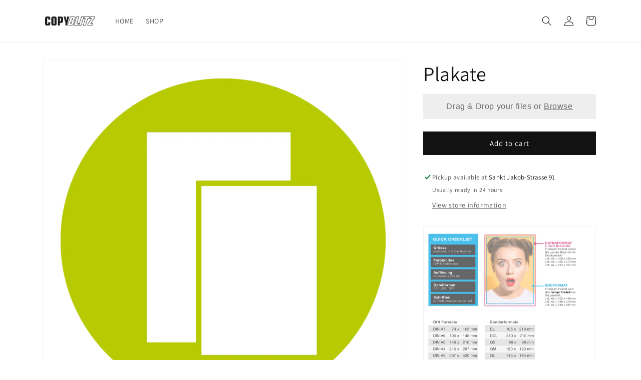

--- FILE ---
content_type: text/html; charset=utf-8
request_url: https://shop.copy-blitz.ch/en/products/plakate
body_size: 41387
content:
<!doctype html>
<html class="no-js" lang="en">
  <head>
    <meta charset="utf-8">
    <meta http-equiv="X-UA-Compatible" content="IE=edge">
    <meta name="viewport" content="width=device-width,initial-scale=1">
    <meta name="theme-color" content="">
    <link rel="canonical" href="https://shop.copy-blitz.ch/en/products/plakate">
    <link rel="preconnect" href="https://cdn.shopify.com" crossorigin><link rel="preconnect" href="https://fonts.shopifycdn.com" crossorigin><title>
      Plakate
 &ndash; Copy Blitz AG</title>

    
      <meta name="description" content="">
    

    

<meta property="og:site_name" content="Copy Blitz AG">
<meta property="og:url" content="https://shop.copy-blitz.ch/en/products/plakate">
<meta property="og:title" content="Plakate">
<meta property="og:type" content="product">
<meta property="og:description" content="Copy Blitz AG"><meta property="og:image" content="http://shop.copy-blitz.ch/cdn/shop/products/plakate-717013.png?v=1610103706">
  <meta property="og:image:secure_url" content="https://shop.copy-blitz.ch/cdn/shop/products/plakate-717013.png?v=1610103706">
  <meta property="og:image:width" content="827">
  <meta property="og:image:height" content="827"><meta property="og:price:amount" content="0.00">
  <meta property="og:price:currency" content="CHF"><meta name="twitter:card" content="summary_large_image">
<meta name="twitter:title" content="Plakate">
<meta name="twitter:description" content="Copy Blitz AG">


    <script src="//shop.copy-blitz.ch/cdn/shop/t/23/assets/global.js?v=149496944046504657681665588625" defer="defer"></script>
    <script>window.performance && window.performance.mark && window.performance.mark('shopify.content_for_header.start');</script><meta id="shopify-digital-wallet" name="shopify-digital-wallet" content="/51981091012/digital_wallets/dialog">
<link rel="alternate" hreflang="x-default" href="https://shop.copy-blitz.ch/products/plakate">
<link rel="alternate" hreflang="en" href="https://shop.copy-blitz.ch/en/products/plakate">
<link rel="alternate" type="application/json+oembed" href="https://shop.copy-blitz.ch/en/products/plakate.oembed">
<script async="async" src="/checkouts/internal/preloads.js?locale=en-CH"></script>
<script id="shopify-features" type="application/json">{"accessToken":"a4a579aa73f3badcc4942609ff6d2fec","betas":["rich-media-storefront-analytics"],"domain":"shop.copy-blitz.ch","predictiveSearch":true,"shopId":51981091012,"locale":"en"}</script>
<script>var Shopify = Shopify || {};
Shopify.shop = "copy-blitz.myshopify.com";
Shopify.locale = "en";
Shopify.currency = {"active":"CHF","rate":"1.0"};
Shopify.country = "CH";
Shopify.theme = {"name":"Dawn","id":130837643460,"schema_name":"Dawn","schema_version":"7.0.1","theme_store_id":887,"role":"main"};
Shopify.theme.handle = "null";
Shopify.theme.style = {"id":null,"handle":null};
Shopify.cdnHost = "shop.copy-blitz.ch/cdn";
Shopify.routes = Shopify.routes || {};
Shopify.routes.root = "/en/";</script>
<script type="module">!function(o){(o.Shopify=o.Shopify||{}).modules=!0}(window);</script>
<script>!function(o){function n(){var o=[];function n(){o.push(Array.prototype.slice.apply(arguments))}return n.q=o,n}var t=o.Shopify=o.Shopify||{};t.loadFeatures=n(),t.autoloadFeatures=n()}(window);</script>
<script id="shop-js-analytics" type="application/json">{"pageType":"product"}</script>
<script defer="defer" async type="module" src="//shop.copy-blitz.ch/cdn/shopifycloud/shop-js/modules/v2/client.init-shop-cart-sync_COMZFrEa.en.esm.js"></script>
<script defer="defer" async type="module" src="//shop.copy-blitz.ch/cdn/shopifycloud/shop-js/modules/v2/chunk.common_CdXrxk3f.esm.js"></script>
<script type="module">
  await import("//shop.copy-blitz.ch/cdn/shopifycloud/shop-js/modules/v2/client.init-shop-cart-sync_COMZFrEa.en.esm.js");
await import("//shop.copy-blitz.ch/cdn/shopifycloud/shop-js/modules/v2/chunk.common_CdXrxk3f.esm.js");

  window.Shopify.SignInWithShop?.initShopCartSync?.({"fedCMEnabled":true,"windoidEnabled":true});

</script>
<script>(function() {
  var isLoaded = false;
  function asyncLoad() {
    if (isLoaded) return;
    isLoaded = true;
    var urls = ["https:\/\/shopify.livechatinc.com\/api\/v2\/script\/7d5dec42-07d9-424d-bdd1-1604c28dce0d\/widget.js?shop=copy-blitz.myshopify.com","https:\/\/apo-front.mageworx.com\/mws_apo_installed.js?shop=copy-blitz.myshopify.com","https:\/\/cdnv2.mycustomizer.com\/s-scripts\/front.js.gz?shop=copy-blitz.myshopify.com"];
    for (var i = 0; i < urls.length; i++) {
      var s = document.createElement('script');
      s.type = 'text/javascript';
      s.async = true;
      s.src = urls[i];
      var x = document.getElementsByTagName('script')[0];
      x.parentNode.insertBefore(s, x);
    }
  };
  if(window.attachEvent) {
    window.attachEvent('onload', asyncLoad);
  } else {
    window.addEventListener('load', asyncLoad, false);
  }
})();</script>
<script id="__st">var __st={"a":51981091012,"offset":3600,"reqid":"b6889142-01c8-4cf1-8f75-bde6ab5326a6-1763111360","pageurl":"shop.copy-blitz.ch\/en\/products\/plakate","u":"c8fd3df97c9f","p":"product","rtyp":"product","rid":6123126456516};</script>
<script>window.ShopifyPaypalV4VisibilityTracking = true;</script>
<script id="captcha-bootstrap">!function(){'use strict';const t='contact',e='account',n='new_comment',o=[[t,t],['blogs',n],['comments',n],[t,'customer']],c=[[e,'customer_login'],[e,'guest_login'],[e,'recover_customer_password'],[e,'create_customer']],r=t=>t.map((([t,e])=>`form[action*='/${t}']:not([data-nocaptcha='true']) input[name='form_type'][value='${e}']`)).join(','),a=t=>()=>t?[...document.querySelectorAll(t)].map((t=>t.form)):[];function s(){const t=[...o],e=r(t);return a(e)}const i='password',u='form_key',d=['recaptcha-v3-token','g-recaptcha-response','h-captcha-response',i],f=()=>{try{return window.sessionStorage}catch{return}},m='__shopify_v',_=t=>t.elements[u];function p(t,e,n=!1){try{const o=window.sessionStorage,c=JSON.parse(o.getItem(e)),{data:r}=function(t){const{data:e,action:n}=t;return t[m]||n?{data:e,action:n}:{data:t,action:n}}(c);for(const[e,n]of Object.entries(r))t.elements[e]&&(t.elements[e].value=n);n&&o.removeItem(e)}catch(o){console.error('form repopulation failed',{error:o})}}const l='form_type',E='cptcha';function T(t){t.dataset[E]=!0}const w=window,h=w.document,L='Shopify',v='ce_forms',y='captcha';let A=!1;((t,e)=>{const n=(g='f06e6c50-85a8-45c8-87d0-21a2b65856fe',I='https://cdn.shopify.com/shopifycloud/storefront-forms-hcaptcha/ce_storefront_forms_captcha_hcaptcha.v1.5.2.iife.js',D={infoText:'Protected by hCaptcha',privacyText:'Privacy',termsText:'Terms'},(t,e,n)=>{const o=w[L][v],c=o.bindForm;if(c)return c(t,g,e,D).then(n);var r;o.q.push([[t,g,e,D],n]),r=I,A||(h.body.append(Object.assign(h.createElement('script'),{id:'captcha-provider',async:!0,src:r})),A=!0)});var g,I,D;w[L]=w[L]||{},w[L][v]=w[L][v]||{},w[L][v].q=[],w[L][y]=w[L][y]||{},w[L][y].protect=function(t,e){n(t,void 0,e),T(t)},Object.freeze(w[L][y]),function(t,e,n,w,h,L){const[v,y,A,g]=function(t,e,n){const i=e?o:[],u=t?c:[],d=[...i,...u],f=r(d),m=r(i),_=r(d.filter((([t,e])=>n.includes(e))));return[a(f),a(m),a(_),s()]}(w,h,L),I=t=>{const e=t.target;return e instanceof HTMLFormElement?e:e&&e.form},D=t=>v().includes(t);t.addEventListener('submit',(t=>{const e=I(t);if(!e)return;const n=D(e)&&!e.dataset.hcaptchaBound&&!e.dataset.recaptchaBound,o=_(e),c=g().includes(e)&&(!o||!o.value);(n||c)&&t.preventDefault(),c&&!n&&(function(t){try{if(!f())return;!function(t){const e=f();if(!e)return;const n=_(t);if(!n)return;const o=n.value;o&&e.removeItem(o)}(t);const e=Array.from(Array(32),(()=>Math.random().toString(36)[2])).join('');!function(t,e){_(t)||t.append(Object.assign(document.createElement('input'),{type:'hidden',name:u})),t.elements[u].value=e}(t,e),function(t,e){const n=f();if(!n)return;const o=[...t.querySelectorAll(`input[type='${i}']`)].map((({name:t})=>t)),c=[...d,...o],r={};for(const[a,s]of new FormData(t).entries())c.includes(a)||(r[a]=s);n.setItem(e,JSON.stringify({[m]:1,action:t.action,data:r}))}(t,e)}catch(e){console.error('failed to persist form',e)}}(e),e.submit())}));const S=(t,e)=>{t&&!t.dataset[E]&&(n(t,e.some((e=>e===t))),T(t))};for(const o of['focusin','change'])t.addEventListener(o,(t=>{const e=I(t);D(e)&&S(e,y())}));const B=e.get('form_key'),M=e.get(l),P=B&&M;t.addEventListener('DOMContentLoaded',(()=>{const t=y();if(P)for(const e of t)e.elements[l].value===M&&p(e,B);[...new Set([...A(),...v().filter((t=>'true'===t.dataset.shopifyCaptcha))])].forEach((e=>S(e,t)))}))}(h,new URLSearchParams(w.location.search),n,t,e,['guest_login'])})(!0,!0)}();</script>
<script integrity="sha256-52AcMU7V7pcBOXWImdc/TAGTFKeNjmkeM1Pvks/DTgc=" data-source-attribution="shopify.loadfeatures" defer="defer" src="//shop.copy-blitz.ch/cdn/shopifycloud/storefront/assets/storefront/load_feature-81c60534.js" crossorigin="anonymous"></script>
<script data-source-attribution="shopify.dynamic_checkout.dynamic.init">var Shopify=Shopify||{};Shopify.PaymentButton=Shopify.PaymentButton||{isStorefrontPortableWallets:!0,init:function(){window.Shopify.PaymentButton.init=function(){};var t=document.createElement("script");t.src="https://shop.copy-blitz.ch/cdn/shopifycloud/portable-wallets/latest/portable-wallets.en.js",t.type="module",document.head.appendChild(t)}};
</script>
<script data-source-attribution="shopify.dynamic_checkout.buyer_consent">
  function portableWalletsHideBuyerConsent(e){var t=document.getElementById("shopify-buyer-consent"),n=document.getElementById("shopify-subscription-policy-button");t&&n&&(t.classList.add("hidden"),t.setAttribute("aria-hidden","true"),n.removeEventListener("click",e))}function portableWalletsShowBuyerConsent(e){var t=document.getElementById("shopify-buyer-consent"),n=document.getElementById("shopify-subscription-policy-button");t&&n&&(t.classList.remove("hidden"),t.removeAttribute("aria-hidden"),n.addEventListener("click",e))}window.Shopify?.PaymentButton&&(window.Shopify.PaymentButton.hideBuyerConsent=portableWalletsHideBuyerConsent,window.Shopify.PaymentButton.showBuyerConsent=portableWalletsShowBuyerConsent);
</script>
<script data-source-attribution="shopify.dynamic_checkout.cart.bootstrap">document.addEventListener("DOMContentLoaded",(function(){function t(){return document.querySelector("shopify-accelerated-checkout-cart, shopify-accelerated-checkout")}if(t())Shopify.PaymentButton.init();else{new MutationObserver((function(e,n){t()&&(Shopify.PaymentButton.init(),n.disconnect())})).observe(document.body,{childList:!0,subtree:!0})}}));
</script>
<script id='scb4127' type='text/javascript' async='' src='https://shop.copy-blitz.ch/cdn/shopifycloud/privacy-banner/storefront-banner.js'></script><script id="sections-script" data-sections="header,footer" defer="defer" src="//shop.copy-blitz.ch/cdn/shop/t/23/compiled_assets/scripts.js?2602"></script>
<script>window.performance && window.performance.mark && window.performance.mark('shopify.content_for_header.end');</script>


    <style data-shopify>
      @font-face {
  font-family: Assistant;
  font-weight: 400;
  font-style: normal;
  font-display: swap;
  src: url("//shop.copy-blitz.ch/cdn/fonts/assistant/assistant_n4.9120912a469cad1cc292572851508ca49d12e768.woff2") format("woff2"),
       url("//shop.copy-blitz.ch/cdn/fonts/assistant/assistant_n4.6e9875ce64e0fefcd3f4446b7ec9036b3ddd2985.woff") format("woff");
}

      @font-face {
  font-family: Assistant;
  font-weight: 700;
  font-style: normal;
  font-display: swap;
  src: url("//shop.copy-blitz.ch/cdn/fonts/assistant/assistant_n7.bf44452348ec8b8efa3aa3068825305886b1c83c.woff2") format("woff2"),
       url("//shop.copy-blitz.ch/cdn/fonts/assistant/assistant_n7.0c887fee83f6b3bda822f1150b912c72da0f7b64.woff") format("woff");
}

      
      
      @font-face {
  font-family: Assistant;
  font-weight: 400;
  font-style: normal;
  font-display: swap;
  src: url("//shop.copy-blitz.ch/cdn/fonts/assistant/assistant_n4.9120912a469cad1cc292572851508ca49d12e768.woff2") format("woff2"),
       url("//shop.copy-blitz.ch/cdn/fonts/assistant/assistant_n4.6e9875ce64e0fefcd3f4446b7ec9036b3ddd2985.woff") format("woff");
}


      :root {
        --font-body-family: Assistant, sans-serif;
        --font-body-style: normal;
        --font-body-weight: 400;
        --font-body-weight-bold: 700;

        --font-heading-family: Assistant, sans-serif;
        --font-heading-style: normal;
        --font-heading-weight: 400;

        --font-body-scale: 1.0;
        --font-heading-scale: 1.0;

        --color-base-text: 18, 18, 18;
        --color-shadow: 18, 18, 18;
        --color-base-background-1: 255, 255, 255;
        --color-base-background-2: 243, 243, 243;
        --color-base-solid-button-labels: 255, 255, 255;
        --color-base-outline-button-labels: 18, 18, 18;
        --color-base-accent-1: 18, 18, 18;
        --color-base-accent-2: 51, 79, 180;
        --payment-terms-background-color: #FFFFFF;

        --gradient-base-background-1: #FFFFFF;
        --gradient-base-background-2: #F3F3F3;
        --gradient-base-accent-1: #121212;
        --gradient-base-accent-2: #334FB4;

        --media-padding: px;
        --media-border-opacity: 0.05;
        --media-border-width: 1px;
        --media-radius: 0px;
        --media-shadow-opacity: 0.0;
        --media-shadow-horizontal-offset: 0px;
        --media-shadow-vertical-offset: 0px;
        --media-shadow-blur-radius: 0px;
        --media-shadow-visible: 0;

        --page-width: 120rem;
        --page-width-margin: 0rem;

        --product-card-image-padding: 0.0rem;
        --product-card-corner-radius: 0.0rem;
        --product-card-text-alignment: center;
        --product-card-border-width: 0.0rem;
        --product-card-border-opacity: 0.0;
        --product-card-shadow-opacity: 0.1;
        --product-card-shadow-visible: 1;
        --product-card-shadow-horizontal-offset: 0.0rem;
        --product-card-shadow-vertical-offset: 0.0rem;
        --product-card-shadow-blur-radius: 0.0rem;

        --collection-card-image-padding: 0.0rem;
        --collection-card-corner-radius: 0.0rem;
        --collection-card-text-alignment: left;
        --collection-card-border-width: 0.0rem;
        --collection-card-border-opacity: 0.0;
        --collection-card-shadow-opacity: 0.1;
        --collection-card-shadow-visible: 1;
        --collection-card-shadow-horizontal-offset: 0.0rem;
        --collection-card-shadow-vertical-offset: 0.0rem;
        --collection-card-shadow-blur-radius: 0.0rem;

        --blog-card-image-padding: 0.0rem;
        --blog-card-corner-radius: 0.0rem;
        --blog-card-text-alignment: left;
        --blog-card-border-width: 0.0rem;
        --blog-card-border-opacity: 0.0;
        --blog-card-shadow-opacity: 0.1;
        --blog-card-shadow-visible: 1;
        --blog-card-shadow-horizontal-offset: 0.0rem;
        --blog-card-shadow-vertical-offset: 0.0rem;
        --blog-card-shadow-blur-radius: 0.0rem;

        --badge-corner-radius: 4.0rem;

        --popup-border-width: 1px;
        --popup-border-opacity: 0.1;
        --popup-corner-radius: 0px;
        --popup-shadow-opacity: 0.0;
        --popup-shadow-horizontal-offset: 0px;
        --popup-shadow-vertical-offset: 0px;
        --popup-shadow-blur-radius: 0px;

        --drawer-border-width: 1px;
        --drawer-border-opacity: 0.1;
        --drawer-shadow-opacity: 0.0;
        --drawer-shadow-horizontal-offset: 0px;
        --drawer-shadow-vertical-offset: 0px;
        --drawer-shadow-blur-radius: 0px;

        --spacing-sections-desktop: 0px;
        --spacing-sections-mobile: 0px;

        --grid-desktop-vertical-spacing: 8px;
        --grid-desktop-horizontal-spacing: 8px;
        --grid-mobile-vertical-spacing: 4px;
        --grid-mobile-horizontal-spacing: 4px;

        --text-boxes-border-opacity: 0.0;
        --text-boxes-border-width: 0px;
        --text-boxes-radius: 0px;
        --text-boxes-shadow-opacity: 0.0;
        --text-boxes-shadow-visible: 0;
        --text-boxes-shadow-horizontal-offset: 0px;
        --text-boxes-shadow-vertical-offset: 0px;
        --text-boxes-shadow-blur-radius: 0px;

        --buttons-radius: 0px;
        --buttons-radius-outset: 0px;
        --buttons-border-width: 1px;
        --buttons-border-opacity: 1.0;
        --buttons-shadow-opacity: 0.0;
        --buttons-shadow-visible: 0;
        --buttons-shadow-horizontal-offset: 0px;
        --buttons-shadow-vertical-offset: 0px;
        --buttons-shadow-blur-radius: 0px;
        --buttons-border-offset: 0px;

        --inputs-radius: 0px;
        --inputs-border-width: 1px;
        --inputs-border-opacity: 0.55;
        --inputs-shadow-opacity: 0.0;
        --inputs-shadow-horizontal-offset: 0px;
        --inputs-margin-offset: 0px;
        --inputs-shadow-vertical-offset: 0px;
        --inputs-shadow-blur-radius: 0px;
        --inputs-radius-outset: 0px;

        --variant-pills-radius: 40px;
        --variant-pills-border-width: 1px;
        --variant-pills-border-opacity: 0.55;
        --variant-pills-shadow-opacity: 0.0;
        --variant-pills-shadow-horizontal-offset: 0px;
        --variant-pills-shadow-vertical-offset: 0px;
        --variant-pills-shadow-blur-radius: 0px;
      }

      *,
      *::before,
      *::after {
        box-sizing: inherit;
      }

      html {
        box-sizing: border-box;
        font-size: calc(var(--font-body-scale) * 62.5%);
        height: 100%;
      }

      body {
        display: grid;
        grid-template-rows: auto auto 1fr auto;
        grid-template-columns: 100%;
        min-height: 100%;
        margin: 0;
        font-size: 1.5rem;
        letter-spacing: 0.06rem;
        line-height: calc(1 + 0.8 / var(--font-body-scale));
        font-family: var(--font-body-family);
        font-style: var(--font-body-style);
        font-weight: var(--font-body-weight);
      }

      @media screen and (min-width: 750px) {
        body {
          font-size: 1.6rem;
        }
      }
    </style>

    <link href="//shop.copy-blitz.ch/cdn/shop/t/23/assets/base.css?v=88290808517547527771665588626" rel="stylesheet" type="text/css" media="all" />
<link rel="preload" as="font" href="//shop.copy-blitz.ch/cdn/fonts/assistant/assistant_n4.9120912a469cad1cc292572851508ca49d12e768.woff2" type="font/woff2" crossorigin><link rel="preload" as="font" href="//shop.copy-blitz.ch/cdn/fonts/assistant/assistant_n4.9120912a469cad1cc292572851508ca49d12e768.woff2" type="font/woff2" crossorigin><link rel="stylesheet" href="//shop.copy-blitz.ch/cdn/shop/t/23/assets/component-predictive-search.css?v=83512081251802922551665588624" media="print" onload="this.media='all'"><script>document.documentElement.className = document.documentElement.className.replace('no-js', 'js');
    if (Shopify.designMode) {
      document.documentElement.classList.add('shopify-design-mode');
    }
    </script>
  
<!-- BEGIN app block: shopify://apps/uploadly-file-upload/blocks/app-embed/d91e9a53-de3d-49df-b7a1-ac8a15b213e5 -->
  <script>
    window.ph_product_collections = `All,Alle Produkte v1,Plakate,`;

    window.ph_product_collections_id = `238598619332,296366997700,238669627588,`;
  </script>


<div data-ph-meta="{&quot;buy_button&quot;:true,&quot;field_643ff85040f7f5faa936725a&quot;:{&quot;status&quot;:&quot;false&quot;,&quot;position&quot;:2,&quot;data&quot;:{&quot;fieldname&quot;:&quot;Upload&quot;,&quot;atcTitle&quot;:&quot;Upload a file:&quot;,&quot;uploadButtonText&quot;:&quot;Datei auswählen&quot;,&quot;uploadButtonText2&quot;:&quot;Upload ändern&quot;,&quot;dialogInstructionOne&quot;:&quot;Choose an image from the list to crop or enhance it. To add more files, use the links on the left&quot;,&quot;dialogInstructionTwo&quot;:&quot;Choose an image from the list to crop or enhance it. To add more files, use the menu icon in the top left&quot;,&quot;dialogInstructionThree&quot;:&quot;If you have trouble uploading, click ⋮ in the top right, then ‘Open in Chrome’&quot;,&quot;buttonTextSize&quot;:14,&quot;buttonFontSize&quot;:14,&quot;fontStyle&quot;:&quot;Theme Font&quot;,&quot;introTitleColor&quot;:&quot;#ffffff&quot;,&quot;buttonCol&quot;:&quot;#fff&quot;,&quot;buttonBg&quot;:&quot;#121212BF&quot;,&quot;buttonTopBottomPadding&quot;:10,&quot;buttonLeftRightPadding&quot;:10,&quot;buttonBorderRadius&quot;:3,&quot;buttonWidth&quot;:&quot;Auto&quot;,&quot;buttonDialogLang&quot;:&quot;German&quot;,&quot;dialogLanguage&quot;:&quot;de&quot;,&quot;opt1&quot;:false,&quot;op2&quot;:false,&quot;maximumFiles&quot;:3,&quot;minimumfiles&quot;:0,&quot;opt3&quot;:true,&quot;fopt1&quot;:false,&quot;fopt2&quot;:true,&quot;fopt3&quot;:false,&quot;pdf&quot;:true,&quot;word&quot;:true,&quot;customFile&quot;:true,&quot;fileTypes&quot;:[&quot;image\/png&quot;,&quot;image\/jpeg&quot;,&quot;application\/msword&quot;,&quot;application\/vnd.openxmlformats-officedocument.wordprocessingml.document&quot;],&quot;buttonStatus&quot;:&quot;Disable&quot;,&quot;textFieldName&quot;:&quot;Notes:&quot;,&quot;fieldHelpText&quot;:&quot;&quot;,&quot;textFieldMaxLength&quot;:&quot;No&quot;,&quot;textFieldMaxChars&quot;:&quot;30&quot;,&quot;textFieldRequired&quot;:&quot;No&quot;,&quot;textFieldRequiredMessage&quot;:&quot;Please enter a text!&quot;,&quot;textFieldrequiredMessageButtonText&quot;:&quot;OK&quot;,&quot;fileSizeRestriction&quot;:false,&quot;fileSizeRestrictionType&quot;:&quot;minimumFileRestriction&quot;,&quot;fileSizeMinimumRestriction&quot;:&quot;2&quot;,&quot;fileSizeMaximumRestriction&quot;:&quot;4&quot;,&quot;fileSizeMinMaxMinimum&quot;:&quot;2&quot;,&quot;fileSizeMinMaxMaximum&quot;:&quot;4&quot;,&quot;no&quot;:true,&quot;yes&quot;:false,&quot;fileRequiredMessage&quot;:&quot;Bitte laden Sie eine Datei hoch!&quot;,&quot;fileRequiredMessageButtonText&quot;:&quot;OK&quot;,&quot;allowCropping&quot;:true,&quot;croppingType&quot;:&quot;crop_free&quot;,&quot;croppingAspectRatio&quot;:&quot;3:2&quot;,&quot;allowEditing&quot;:false,&quot;editingType&quot;:&quot;optional&quot;,&quot;buttonStatus2&quot;:&quot;Disable&quot;,&quot;imageWidth&quot;:&quot;1800&quot;,&quot;imageHeight&quot;:&quot;1200&quot;,&quot;selectedUploadSources&quot;:&quot;file&quot;,&quot;productCondition&quot;:{&quot;condition&quot;:&quot;&quot;,&quot;products&quot;:[],&quot;productIds&quot;:[],&quot;collection&quot;:[],&quot;collectionIds&quot;:[],&quot;prodOpt&quot;:&quot;&quot;,&quot;prodTitleEqual&quot;:[],&quot;prodTitleContains&quot;:[],&quot;collOpt&quot;:&quot;&quot;,&quot;collectionTitleEqual&quot;:[],&quot;collectionTitleContains&quot;:[]},&quot;allVariants&quot;:true,&quot;anyConditionVariant&quot;:false,&quot;allConditionVariant&quot;:false,&quot;noneConditionVariant&quot;:false,&quot;allVariantValues&quot;:[],&quot;anyConditionCheck&quot;:false,&quot;allConditionCheck&quot;:false,&quot;showAllFields&quot;:true,&quot;thisProduct&quot;:false,&quot;thisCollection&quot;:false,&quot;ucCustomTransalations&quot;:{&quot;uploading&quot;:&quot;Uploading... Please wait.&quot;,&quot;loadingInfo&quot;:&quot;Loading info...&quot;,&quot;errors_default&quot;:&quot;Error&quot;,&quot;error_invalid_filetype&quot;:&quot;Invalid file type&quot;,&quot;errors_baddata&quot;:&quot;Incorrect value&quot;,&quot;errors_size&quot;:&quot;File too big&quot;,&quot;errors_upload&quot;:&quot;Can&#39;t upload&quot;,&quot;errors_user&quot;:&quot;Upload canceled&quot;,&quot;errors_info&quot;:&quot;Can&#39;t load info&quot;,&quot;errors_image&quot;:&quot;Only images allowed&quot;,&quot;draghere&quot;:&quot;Drop a file here&quot;,&quot;one&quot;:&quot;1 file&quot;,&quot;file_other&quot;:&quot;1 files&quot;,&quot;buttons_cancel&quot;:&quot;Cancel&quot;,&quot;buttons_remove&quot;:&quot;Remove&quot;,&quot;buttons_choose_files_one&quot;:&quot;Choose a file&quot;,&quot;buttons_choose_files_other&quot;:&quot;Choose files&quot;,&quot;buttons_choose_images_one&quot;:&quot;Choose an image&quot;,&quot;buttons_choose_images_other&quot;:&quot;Choose images&quot;,&quot;dialog_close&quot;:&quot;Close&quot;,&quot;dialog_done&quot;:&quot;Done&quot;,&quot;dialog_showFiles&quot;:&quot;Show files&quot;,&quot;dialog_tabs_names_preview&quot;:&quot;Preview&quot;,&quot;dialog_tabs_names_file&quot;:&quot;Local Files&quot;,&quot;dialog_tabs_names_url&quot;:&quot;Direct Link&quot;,&quot;dialog_tabs_names_file_drag&quot;:&quot;drag \u0026 drop\u003cbr\u003eany files&quot;,&quot;dialog_tabs_names_file_or&quot;:&quot;or&quot;,&quot;dialog_tabs_names_file_also&quot;:&quot;or choose from&quot;,&quot;dialog_tabs_names_file_button&quot;:&quot;Choose a local file&quot;,&quot;dialog_tabs_names_url_title&quot;:&quot;Files from the Web&quot;,&quot;dialog_tabs_names_url_line2&quot;:&quot;Provide the link.&quot;,&quot;dialog_tabs_names_url_input&quot;:&quot;Paste your link here...&quot;,&quot;dialog_tabs_names_url_button&quot;:&quot;Upload&quot;,&quot;dialog_tabs_names_camera_title&quot;:&quot;File from web camera&quot;,&quot;dialog_tabs_names_camera_capture&quot;:&quot;Take a photo&quot;,&quot;dialog_tabs_names_camera_mirror&quot;:&quot;Mirror&quot;,&quot;dialog_tabs_names_camera_startRecord&quot;:&quot;Record a video&quot;,&quot;dialog_tabs_names_camera_stopRecord&quot;:&quot;Stop&quot;,&quot;dialog_tabs_names_camera_retry&quot;:&quot;Request permissions again&quot;,&quot;dialog_tabs_names_camera_pleaseAllow_title&quot;:&quot;Please allow access to your camera&quot;,&quot;dialog_tabs_names_camera_pleaseAllow_text&quot;:&quot;You have been prompted to allow camera access from this site.\u003cbr\u003eIn order to take pictures with your camera you must approve this request.&quot;,&quot;notFound_title&quot;:&quot;No camera detected&quot;,&quot;notFound_text&quot;:&quot;Looks like you have no camera connected to this device.&quot;,&quot;dialog_tabs_names_preview_back&quot;:&quot;Back&quot;,&quot;dialog_tabs_names_preview_done&quot;:&quot;Add&quot;,&quot;dialog_tabs_names_preview_unknown_done&quot;:&quot;Skip preview and accept&quot;,&quot;dialog_tabs_names_preview_regular_title&quot;:&quot;Add this file?&quot;,&quot;dialog_tabs_names_preview_regular_line1&quot;:&quot;You are about to add the file above.&quot;,&quot;dialog_tabs_names_preview_regular_line2&quot;:&quot;Please confirm.&quot;,&quot;dialog_tabs_names_preview_image_title&quot;:&quot;Add this image?&quot;,&quot;dialog_tabs_names_preview_crop_title&quot;:&quot;Crop and add this image&quot;,&quot;dialog_tabs_names_preview_crop_free&quot;:&quot;free&quot;,&quot;dialog_tabs_names_preview_video_title&quot;:&quot;Add this video?&quot;,&quot;dialog_tabs_names_preview_error_default_title&quot;:&quot;Oops!&quot;,&quot;dialog_tabs_names_preview_error_default_text&quot;:&quot;Something went wrong during the upload.&quot;,&quot;dialog_tabs_names_preview_error_default_back&quot;:&quot;Please try again&quot;,&quot;dialog_tabs_names_preview_error_loadImage_text&quot;:&quot;Can&#39;t load image&quot;,&quot;dialog_tabs_names_preview_multiple_question&quot;:&quot;Add files?&quot;,&quot;dialog_tabs_names_preview_multiple_tooManyFiles&quot;:&quot;You&#39;ve chosen too many files. max is maximum.&quot;,&quot;dialog_tabs_names_preview_multiple_title&quot;:&quot;You&#39;ve chosen files.&quot;,&quot;dialog_tabs_names_preview_multiple_tooFewFiles&quot;:&quot;You&#39;ve chosen files. At least min required.&quot;,&quot;dialog_tabs_names_preview_multiple_clear&quot;:&quot;Remove all&quot;,&quot;effects_captions_blur&quot;:&quot;Blur&quot;,&quot;effects_captions_crop&quot;:&quot;Crop&quot;,&quot;effects_captions_enhance&quot;:&quot;Enhance&quot;,&quot;effects_captions_flip&quot;:&quot;Flip&quot;,&quot;effects_captions_grayscale&quot;:&quot;Grayscale&quot;,&quot;effects_captions_invert&quot;:&quot;Invert&quot;,&quot;effects_captions_mirror&quot;:&quot;Mirror&quot;,&quot;effects_captions_rotate&quot;:&quot;Rotate&quot;,&quot;effects_captions_sharp&quot;:&quot;Sharpen&quot;,&quot;effects_apply_button&quot;:&quot;Apply&quot;},&quot;fileRequiredButton&quot;:&quot;&quot;,&quot;previewStyle&quot;:&quot;link_preview&quot;,&quot;customStyling&quot;:{&quot;container&quot;:&quot;&quot;,&quot;heading&quot;:&quot;&quot;,&quot;button&quot;:&quot;&quot;},&quot;targetingType&quot;:&quot;beginner&quot;,&quot;thisProductVariants&quot;:false,&quot;selectedProducts&quot;:[],&quot;fileExtensions&quot;:[&quot;png&quot;,&quot;jpg&quot;,&quot;doc&quot;,&quot;docx&quot;],&quot;translations&quot;:[]}}}"></div>

<script>
  try {
    window.ph_meta_fields = JSON.parse(document.querySelector('[data-ph-meta]').getAttribute('data-ph-meta'));
  } catch (err) {
    window.ph_meta_fields = {};
  }

  console.log("cli3 update v3.7");
</script>


<script>
  const uploadlyprimaryScript = document.createElement('script');
  uploadlyprimaryScript.src = "https://uploadly-cdn.com/uploadly.js";
  uploadlyprimaryScript.defer = true;

  uploadlyprimaryScript.onerror = function () {
    const fallbackScript = document.createElement('script');
    fallbackScript.src = "https://cdn.shopify.com/s/files/1/0515/2384/6340/files/uploadly.js";
    fallbackScript.defer = true;
    document.head.appendChild(fallbackScript);
  };
  document.head.appendChild(uploadlyprimaryScript);
</script>
<script async src="https://cdn.shopify.com/s/files/1/0515/2384/6340/files/uploadcarev2.js?v=1727778997"></script>




<!-- END app block --><!-- BEGIN app block: shopify://apps/upload-lift/blocks/app-embed/3c98bdcb-7587-4ade-bfe4-7d8af00d05ca -->
<script src="https://assets.cloudlift.app/api/assets/upload.js?shop=copy-blitz.myshopify.com" defer="defer"></script>

<!-- END app block --><link href="https://cdn.shopify.com/extensions/019a5409-24e9-7877-9c90-0f5fe16d4990/advanced-product-options-168/assets/mws_apo_bundle.css" rel="stylesheet" type="text/css" media="all">
<link href="https://monorail-edge.shopifysvc.com" rel="dns-prefetch">
<script>(function(){if ("sendBeacon" in navigator && "performance" in window) {try {var session_token_from_headers = performance.getEntriesByType('navigation')[0].serverTiming.find(x => x.name == '_s').description;} catch {var session_token_from_headers = undefined;}var session_cookie_matches = document.cookie.match(/_shopify_s=([^;]*)/);var session_token_from_cookie = session_cookie_matches && session_cookie_matches.length === 2 ? session_cookie_matches[1] : "";var session_token = session_token_from_headers || session_token_from_cookie || "";function handle_abandonment_event(e) {var entries = performance.getEntries().filter(function(entry) {return /monorail-edge.shopifysvc.com/.test(entry.name);});if (!window.abandonment_tracked && entries.length === 0) {window.abandonment_tracked = true;var currentMs = Date.now();var navigation_start = performance.timing.navigationStart;var payload = {shop_id: 51981091012,url: window.location.href,navigation_start,duration: currentMs - navigation_start,session_token,page_type: "product"};window.navigator.sendBeacon("https://monorail-edge.shopifysvc.com/v1/produce", JSON.stringify({schema_id: "online_store_buyer_site_abandonment/1.1",payload: payload,metadata: {event_created_at_ms: currentMs,event_sent_at_ms: currentMs}}));}}window.addEventListener('pagehide', handle_abandonment_event);}}());</script>
<script id="web-pixels-manager-setup">(function e(e,d,r,n,o){if(void 0===o&&(o={}),!Boolean(null===(a=null===(i=window.Shopify)||void 0===i?void 0:i.analytics)||void 0===a?void 0:a.replayQueue)){var i,a;window.Shopify=window.Shopify||{};var t=window.Shopify;t.analytics=t.analytics||{};var s=t.analytics;s.replayQueue=[],s.publish=function(e,d,r){return s.replayQueue.push([e,d,r]),!0};try{self.performance.mark("wpm:start")}catch(e){}var l=function(){var e={modern:/Edge?\/(1{2}[4-9]|1[2-9]\d|[2-9]\d{2}|\d{4,})\.\d+(\.\d+|)|Firefox\/(1{2}[4-9]|1[2-9]\d|[2-9]\d{2}|\d{4,})\.\d+(\.\d+|)|Chrom(ium|e)\/(9{2}|\d{3,})\.\d+(\.\d+|)|(Maci|X1{2}).+ Version\/(15\.\d+|(1[6-9]|[2-9]\d|\d{3,})\.\d+)([,.]\d+|)( \(\w+\)|)( Mobile\/\w+|) Safari\/|Chrome.+OPR\/(9{2}|\d{3,})\.\d+\.\d+|(CPU[ +]OS|iPhone[ +]OS|CPU[ +]iPhone|CPU IPhone OS|CPU iPad OS)[ +]+(15[._]\d+|(1[6-9]|[2-9]\d|\d{3,})[._]\d+)([._]\d+|)|Android:?[ /-](13[3-9]|1[4-9]\d|[2-9]\d{2}|\d{4,})(\.\d+|)(\.\d+|)|Android.+Firefox\/(13[5-9]|1[4-9]\d|[2-9]\d{2}|\d{4,})\.\d+(\.\d+|)|Android.+Chrom(ium|e)\/(13[3-9]|1[4-9]\d|[2-9]\d{2}|\d{4,})\.\d+(\.\d+|)|SamsungBrowser\/([2-9]\d|\d{3,})\.\d+/,legacy:/Edge?\/(1[6-9]|[2-9]\d|\d{3,})\.\d+(\.\d+|)|Firefox\/(5[4-9]|[6-9]\d|\d{3,})\.\d+(\.\d+|)|Chrom(ium|e)\/(5[1-9]|[6-9]\d|\d{3,})\.\d+(\.\d+|)([\d.]+$|.*Safari\/(?![\d.]+ Edge\/[\d.]+$))|(Maci|X1{2}).+ Version\/(10\.\d+|(1[1-9]|[2-9]\d|\d{3,})\.\d+)([,.]\d+|)( \(\w+\)|)( Mobile\/\w+|) Safari\/|Chrome.+OPR\/(3[89]|[4-9]\d|\d{3,})\.\d+\.\d+|(CPU[ +]OS|iPhone[ +]OS|CPU[ +]iPhone|CPU IPhone OS|CPU iPad OS)[ +]+(10[._]\d+|(1[1-9]|[2-9]\d|\d{3,})[._]\d+)([._]\d+|)|Android:?[ /-](13[3-9]|1[4-9]\d|[2-9]\d{2}|\d{4,})(\.\d+|)(\.\d+|)|Mobile Safari.+OPR\/([89]\d|\d{3,})\.\d+\.\d+|Android.+Firefox\/(13[5-9]|1[4-9]\d|[2-9]\d{2}|\d{4,})\.\d+(\.\d+|)|Android.+Chrom(ium|e)\/(13[3-9]|1[4-9]\d|[2-9]\d{2}|\d{4,})\.\d+(\.\d+|)|Android.+(UC? ?Browser|UCWEB|U3)[ /]?(15\.([5-9]|\d{2,})|(1[6-9]|[2-9]\d|\d{3,})\.\d+)\.\d+|SamsungBrowser\/(5\.\d+|([6-9]|\d{2,})\.\d+)|Android.+MQ{2}Browser\/(14(\.(9|\d{2,})|)|(1[5-9]|[2-9]\d|\d{3,})(\.\d+|))(\.\d+|)|K[Aa][Ii]OS\/(3\.\d+|([4-9]|\d{2,})\.\d+)(\.\d+|)/},d=e.modern,r=e.legacy,n=navigator.userAgent;return n.match(d)?"modern":n.match(r)?"legacy":"unknown"}(),u="modern"===l?"modern":"legacy",c=(null!=n?n:{modern:"",legacy:""})[u],f=function(e){return[e.baseUrl,"/wpm","/b",e.hashVersion,"modern"===e.buildTarget?"m":"l",".js"].join("")}({baseUrl:d,hashVersion:r,buildTarget:u}),m=function(e){var d=e.version,r=e.bundleTarget,n=e.surface,o=e.pageUrl,i=e.monorailEndpoint;return{emit:function(e){var a=e.status,t=e.errorMsg,s=(new Date).getTime(),l=JSON.stringify({metadata:{event_sent_at_ms:s},events:[{schema_id:"web_pixels_manager_load/3.1",payload:{version:d,bundle_target:r,page_url:o,status:a,surface:n,error_msg:t},metadata:{event_created_at_ms:s}}]});if(!i)return console&&console.warn&&console.warn("[Web Pixels Manager] No Monorail endpoint provided, skipping logging."),!1;try{return self.navigator.sendBeacon.bind(self.navigator)(i,l)}catch(e){}var u=new XMLHttpRequest;try{return u.open("POST",i,!0),u.setRequestHeader("Content-Type","text/plain"),u.send(l),!0}catch(e){return console&&console.warn&&console.warn("[Web Pixels Manager] Got an unhandled error while logging to Monorail."),!1}}}}({version:r,bundleTarget:l,surface:e.surface,pageUrl:self.location.href,monorailEndpoint:e.monorailEndpoint});try{o.browserTarget=l,function(e){var d=e.src,r=e.async,n=void 0===r||r,o=e.onload,i=e.onerror,a=e.sri,t=e.scriptDataAttributes,s=void 0===t?{}:t,l=document.createElement("script"),u=document.querySelector("head"),c=document.querySelector("body");if(l.async=n,l.src=d,a&&(l.integrity=a,l.crossOrigin="anonymous"),s)for(var f in s)if(Object.prototype.hasOwnProperty.call(s,f))try{l.dataset[f]=s[f]}catch(e){}if(o&&l.addEventListener("load",o),i&&l.addEventListener("error",i),u)u.appendChild(l);else{if(!c)throw new Error("Did not find a head or body element to append the script");c.appendChild(l)}}({src:f,async:!0,onload:function(){if(!function(){var e,d;return Boolean(null===(d=null===(e=window.Shopify)||void 0===e?void 0:e.analytics)||void 0===d?void 0:d.initialized)}()){var d=window.webPixelsManager.init(e)||void 0;if(d){var r=window.Shopify.analytics;r.replayQueue.forEach((function(e){var r=e[0],n=e[1],o=e[2];d.publishCustomEvent(r,n,o)})),r.replayQueue=[],r.publish=d.publishCustomEvent,r.visitor=d.visitor,r.initialized=!0}}},onerror:function(){return m.emit({status:"failed",errorMsg:"".concat(f," has failed to load")})},sri:function(e){var d=/^sha384-[A-Za-z0-9+/=]+$/;return"string"==typeof e&&d.test(e)}(c)?c:"",scriptDataAttributes:o}),m.emit({status:"loading"})}catch(e){m.emit({status:"failed",errorMsg:(null==e?void 0:e.message)||"Unknown error"})}}})({shopId: 51981091012,storefrontBaseUrl: "https://shop.copy-blitz.ch",extensionsBaseUrl: "https://extensions.shopifycdn.com/cdn/shopifycloud/web-pixels-manager",monorailEndpoint: "https://monorail-edge.shopifysvc.com/unstable/produce_batch",surface: "storefront-renderer",enabledBetaFlags: ["2dca8a86"],webPixelsConfigList: [{"id":"2140307839","configuration":"{\"storeUuid\":\"7d5dec42-07d9-424d-bdd1-1604c28dce0d\"}","eventPayloadVersion":"v1","runtimeContext":"STRICT","scriptVersion":"035ee28a6488b3027bb897f191857f56","type":"APP","apiClientId":1806141,"privacyPurposes":["ANALYTICS","MARKETING","SALE_OF_DATA"],"dataSharingAdjustments":{"protectedCustomerApprovalScopes":["read_customer_address","read_customer_email","read_customer_name","read_customer_personal_data","read_customer_phone"]}},{"id":"182387071","eventPayloadVersion":"v1","runtimeContext":"LAX","scriptVersion":"1","type":"CUSTOM","privacyPurposes":["ANALYTICS"],"name":"Google Analytics tag (migrated)"},{"id":"shopify-app-pixel","configuration":"{}","eventPayloadVersion":"v1","runtimeContext":"STRICT","scriptVersion":"0450","apiClientId":"shopify-pixel","type":"APP","privacyPurposes":["ANALYTICS","MARKETING"]},{"id":"shopify-custom-pixel","eventPayloadVersion":"v1","runtimeContext":"LAX","scriptVersion":"0450","apiClientId":"shopify-pixel","type":"CUSTOM","privacyPurposes":["ANALYTICS","MARKETING"]}],isMerchantRequest: false,initData: {"shop":{"name":"Copy Blitz AG","paymentSettings":{"currencyCode":"CHF"},"myshopifyDomain":"copy-blitz.myshopify.com","countryCode":"CH","storefrontUrl":"https:\/\/shop.copy-blitz.ch\/en"},"customer":null,"cart":null,"checkout":null,"productVariants":[{"price":{"amount":0.0,"currencyCode":"CHF"},"product":{"title":"Plakate","vendor":"Copy-Blitz","id":"6123126456516","untranslatedTitle":"Plakate","url":"\/en\/products\/plakate","type":""},"id":"37759495602372","image":{"src":"\/\/shop.copy-blitz.ch\/cdn\/shop\/products\/plakate-717013.png?v=1610103706"},"sku":"00008","title":"Default Title","untranslatedTitle":"Default Title"},{"price":{"amount":18.0,"currencyCode":"CHF"},"product":{"title":"Plakate","vendor":"Copy-Blitz","id":"6123126456516","untranslatedTitle":"Plakate","url":"\/en\/products\/plakate","type":""},"id":"40396132253892","image":{"src":"\/\/shop.copy-blitz.ch\/cdn\/shop\/products\/plakate-717013.png?v=1610103706"},"sku":"00008","title":"Default Title #MWS Options 2774896096","untranslatedTitle":"Default Title #MWS Options 2774896096"},{"price":{"amount":15.0,"currencyCode":"CHF"},"product":{"title":"Plakate","vendor":"Copy-Blitz","id":"6123126456516","untranslatedTitle":"Plakate","url":"\/en\/products\/plakate","type":""},"id":"40430636990660","image":{"src":"\/\/shop.copy-blitz.ch\/cdn\/shop\/products\/plakate-717013.png?v=1610103706"},"sku":"00008","title":"Default Title #MWS Options 2711981533","untranslatedTitle":"Default Title #MWS Options 2711981533"},{"price":{"amount":25.0,"currencyCode":"CHF"},"product":{"title":"Plakate","vendor":"Copy-Blitz","id":"6123126456516","untranslatedTitle":"Plakate","url":"\/en\/products\/plakate","type":""},"id":"40450816245956","image":{"src":"\/\/shop.copy-blitz.ch\/cdn\/shop\/products\/plakate-717013.png?v=1610103706"},"sku":"00008","title":"Default Title #MWS Options 2733018590","untranslatedTitle":"Default Title #MWS Options 2733018590"},{"price":{"amount":12.0,"currencyCode":"CHF"},"product":{"title":"Plakate","vendor":"Copy-Blitz","id":"6123126456516","untranslatedTitle":"Plakate","url":"\/en\/products\/plakate","type":""},"id":"40451022684356","image":{"src":"\/\/shop.copy-blitz.ch\/cdn\/shop\/products\/plakate-717013.png?v=1610103706"},"sku":"00008","title":"Default Title #MWS Options 2649066970","untranslatedTitle":"Default Title #MWS Options 2649066970"},{"price":{"amount":35.0,"currencyCode":"CHF"},"product":{"title":"Plakate","vendor":"Copy-Blitz","id":"6123126456516","untranslatedTitle":"Plakate","url":"\/en\/products\/plakate","type":""},"id":"40514350284996","image":{"src":"\/\/shop.copy-blitz.ch\/cdn\/shop\/products\/plakate-717013.png?v=1610103706"},"sku":"00008","title":"Default Title #MWS Options 2754055647","untranslatedTitle":"Default Title #MWS Options 2754055647"},{"price":{"amount":435.0,"currencyCode":"CHF"},"product":{"title":"Plakate","vendor":"Copy-Blitz","id":"6123126456516","untranslatedTitle":"Plakate","url":"\/en\/products\/plakate","type":""},"id":"40515065774276","image":{"src":"\/\/shop.copy-blitz.ch\/cdn\/shop\/products\/plakate-717013.png?v=1610103706"},"sku":"00008","title":"Default Title #MWS Options 75075091","untranslatedTitle":"Default Title #MWS Options 75075091"},{"price":{"amount":30.0,"currencyCode":"CHF"},"product":{"title":"Plakate","vendor":"Copy-Blitz","id":"6123126456516","untranslatedTitle":"Plakate","url":"\/en\/products\/plakate","type":""},"id":"40557549355204","image":{"src":"\/\/shop.copy-blitz.ch\/cdn\/shop\/products\/plakate-717013.png?v=1610103706"},"sku":"00008","title":"Default Title #MWS Options 2649198042","untranslatedTitle":"Default Title #MWS Options 2649198042"},{"price":{"amount":45.0,"currencyCode":"CHF"},"product":{"title":"Plakate","vendor":"Copy-Blitz","id":"6123126456516","untranslatedTitle":"Plakate","url":"\/en\/products\/plakate","type":""},"id":"40590703886532","image":{"src":"\/\/shop.copy-blitz.ch\/cdn\/shop\/products\/plakate-717013.png?v=1610103706"},"sku":"00008","title":"Default Title #MWS Options 2775092704","untranslatedTitle":"Default Title #MWS Options 2775092704"},{"price":{"amount":19.0,"currencyCode":"CHF"},"product":{"title":"Plakate","vendor":"Copy-Blitz","id":"6123126456516","untranslatedTitle":"Plakate","url":"\/en\/products\/plakate","type":""},"id":"40621865795780","image":{"src":"\/\/shop.copy-blitz.ch\/cdn\/shop\/products\/plakate-717013.png?v=1610103706"},"sku":"00008","title":"Default Title #MWS Options 2795867617","untranslatedTitle":"Default Title #MWS Options 2795867617"},{"price":{"amount":7.0,"currencyCode":"CHF"},"product":{"title":"Plakate","vendor":"Copy-Blitz","id":"6123126456516","untranslatedTitle":"Plakate","url":"\/en\/products\/plakate","type":""},"id":"40634853785796","image":{"src":"\/\/shop.copy-blitz.ch\/cdn\/shop\/products\/plakate-717013.png?v=1610103706"},"sku":"00008","title":"Default Title #MWS Options 1205439918","untranslatedTitle":"Default Title #MWS Options 1205439918"},{"price":{"amount":36.0,"currencyCode":"CHF"},"product":{"title":"Plakate","vendor":"Copy-Blitz","id":"6123126456516","untranslatedTitle":"Plakate","url":"\/en\/products\/plakate","type":""},"id":"40641886585028","image":{"src":"\/\/shop.copy-blitz.ch\/cdn\/shop\/products\/plakate-717013.png?v=1610103706"},"sku":"00008","title":"Default Title #MWS Options 2775027168","untranslatedTitle":"Default Title #MWS Options 2775027168"},{"price":{"amount":13.0,"currencyCode":"CHF"},"product":{"title":"Plakate","vendor":"Copy-Blitz","id":"6123126456516","untranslatedTitle":"Plakate","url":"\/en\/products\/plakate","type":""},"id":"40650276503748","image":{"src":"\/\/shop.copy-blitz.ch\/cdn\/shop\/products\/plakate-717013.png?v=1610103706"},"sku":"00008","title":"Default Title #MWS Options 2670038491","untranslatedTitle":"Default Title #MWS Options 2670038491"},{"price":{"amount":300.0,"currencyCode":"CHF"},"product":{"title":"Plakate","vendor":"Copy-Blitz","id":"6123126456516","untranslatedTitle":"Plakate","url":"\/en\/products\/plakate","type":""},"id":"40658929909956","image":{"src":"\/\/shop.copy-blitz.ch\/cdn\/shop\/products\/plakate-717013.png?v=1610103706"},"sku":"00008","title":"Default Title #MWS Options 4179987978","untranslatedTitle":"Default Title #MWS Options 4179987978"},{"price":{"amount":50.0,"currencyCode":"CHF"},"product":{"title":"Plakate","vendor":"Copy-Blitz","id":"6123126456516","untranslatedTitle":"Plakate","url":"\/en\/products\/plakate","type":""},"id":"40717515358404","image":{"src":"\/\/shop.copy-blitz.ch\/cdn\/shop\/products\/plakate-717013.png?v=1610103706"},"sku":"00008","title":"Default Title #MWS Options 2691272156","untranslatedTitle":"Default Title #MWS Options 2691272156"},{"price":{"amount":9.0,"currencyCode":"CHF"},"product":{"title":"Plakate","vendor":"Copy-Blitz","id":"6123126456516","untranslatedTitle":"Plakate","url":"\/en\/products\/plakate","type":""},"id":"40737820999876","image":{"src":"\/\/shop.copy-blitz.ch\/cdn\/shop\/products\/plakate-717013.png?v=1610103706"},"sku":"00008","title":"Default Title #MWS Options 1247382960","untranslatedTitle":"Default Title #MWS Options 1247382960"},{"price":{"amount":46.0,"currencyCode":"CHF"},"product":{"title":"Plakate","vendor":"Copy-Blitz","id":"6123126456516","untranslatedTitle":"Plakate","url":"\/en\/products\/plakate","type":""},"id":"40785522884804","image":{"src":"\/\/shop.copy-blitz.ch\/cdn\/shop\/products\/plakate-717013.png?v=1610103706"},"sku":"00008","title":"Default Title #MWS Options 2796064225","untranslatedTitle":"Default Title #MWS Options 2796064225"},{"price":{"amount":10.0,"currencyCode":"CHF"},"product":{"title":"Plakate","vendor":"Copy-Blitz","id":"6123126456516","untranslatedTitle":"Plakate","url":"\/en\/products\/plakate","type":""},"id":"40795409219780","image":{"src":"\/\/shop.copy-blitz.ch\/cdn\/shop\/products\/plakate-717013.png?v=1610103706"},"sku":"00008","title":"Default Title #MWS Options 2607123928","untranslatedTitle":"Default Title #MWS Options 2607123928"},{"price":{"amount":70.0,"currencyCode":"CHF"},"product":{"title":"Plakate","vendor":"Copy-Blitz","id":"6123126456516","untranslatedTitle":"Plakate","url":"\/en\/products\/plakate","type":""},"id":"40919563370692","image":{"src":"\/\/shop.copy-blitz.ch\/cdn\/shop\/products\/plakate-717013.png?v=1610103706"},"sku":"00008","title":"Default Title #MWS Options 2733346270","untranslatedTitle":"Default Title #MWS Options 2733346270"},{"price":{"amount":20.0,"currencyCode":"CHF"},"product":{"title":"Plakate","vendor":"Copy-Blitz","id":"6123126456516","untranslatedTitle":"Plakate","url":"\/en\/products\/plakate","type":""},"id":"40935733067972","image":{"src":"\/\/shop.copy-blitz.ch\/cdn\/shop\/products\/plakate-717013.png?v=1610103706"},"sku":"00008","title":"Default Title #MWS Options 2628160985","untranslatedTitle":"Default Title #MWS Options 2628160985"},{"price":{"amount":80.0,"currencyCode":"CHF"},"product":{"title":"Plakate","vendor":"Copy-Blitz","id":"6123126456516","untranslatedTitle":"Plakate","url":"\/en\/products\/plakate","type":""},"id":"40976139256004","image":{"src":"\/\/shop.copy-blitz.ch\/cdn\/shop\/products\/plakate-717013.png?v=1610103706"},"sku":"00008","title":"Default Title #MWS Options 2754383327","untranslatedTitle":"Default Title #MWS Options 2754383327"},{"price":{"amount":260.0,"currencyCode":"CHF"},"product":{"title":"Plakate","vendor":"Copy-Blitz","id":"6123126456516","untranslatedTitle":"Plakate","url":"\/en\/products\/plakate","type":""},"id":"40981641199812","image":{"src":"\/\/shop.copy-blitz.ch\/cdn\/shop\/products\/plakate-717013.png?v=1610103706"},"sku":"00008","title":"Default Title #MWS Options 4285107727","untranslatedTitle":"Default Title #MWS Options 4285107727"},{"price":{"amount":330.0,"currencyCode":"CHF"},"product":{"title":"Plakate","vendor":"Copy-Blitz","id":"6123126456516","untranslatedTitle":"Plakate","url":"\/en\/products\/plakate","type":""},"id":"41075959431364","image":{"src":"\/\/shop.copy-blitz.ch\/cdn\/shop\/products\/plakate-717013.png?v=1610103706"},"sku":"00008","title":"Default Title #MWS Options 4243099149","untranslatedTitle":"Default Title #MWS Options 4243099149"},{"price":{"amount":5.0,"currencyCode":"CHF"},"product":{"title":"Plakate","vendor":"Copy-Blitz","id":"6123126456516","untranslatedTitle":"Plakate","url":"\/en\/products\/plakate","type":""},"id":"41083715158212","image":{"src":"\/\/shop.copy-blitz.ch\/cdn\/shop\/products\/plakate-717013.png?v=1610103706"},"sku":"00008","title":"Default Title #MWS Options 1163496876","untranslatedTitle":"Default Title #MWS Options 1163496876"},{"price":{"amount":85.0,"currencyCode":"CHF"},"product":{"title":"Plakate","vendor":"Copy-Blitz","id":"6123126456516","untranslatedTitle":"Plakate","url":"\/en\/products\/plakate","type":""},"id":"41135011528900","image":{"src":"\/\/shop.copy-blitz.ch\/cdn\/shop\/products\/plakate-717013.png?v=1610103706"},"sku":"00008","title":"Default Title #MWS Options 2859240932","untranslatedTitle":"Default Title #MWS Options 2859240932"},{"price":{"amount":54.0,"currencyCode":"CHF"},"product":{"title":"Plakate","vendor":"Copy-Blitz","id":"6123126456516","untranslatedTitle":"Plakate","url":"\/en\/products\/plakate","type":""},"id":"41178233274564","image":{"src":"\/\/shop.copy-blitz.ch\/cdn\/shop\/products\/plakate-717013.png?v=1610103706"},"sku":"00008","title":"Default Title #MWS Options 2775158240","untranslatedTitle":"Default Title #MWS Options 2775158240"},{"price":{"amount":100.0,"currencyCode":"CHF"},"product":{"title":"Plakate","vendor":"Copy-Blitz","id":"6123126456516","untranslatedTitle":"Plakate","url":"\/en\/products\/plakate","type":""},"id":"41182592762052","image":{"src":"\/\/shop.copy-blitz.ch\/cdn\/shop\/products\/plakate-717013.png?v=1610103706"},"sku":"00008","title":"Default Title #MWS Options 4137782792","untranslatedTitle":"Default Title #MWS Options 4137782792"},{"price":{"amount":23.0,"currencyCode":"CHF"},"product":{"title":"Plakate","vendor":"Copy-Blitz","id":"6123126456516","untranslatedTitle":"Plakate","url":"\/en\/products\/plakate","type":""},"id":"41270795600068","image":{"src":"\/\/shop.copy-blitz.ch\/cdn\/shop\/products\/plakate-717013.png?v=1610103706"},"sku":"00008","title":"Default Title #MWS Options 2691075548","untranslatedTitle":"Default Title #MWS Options 2691075548"},{"price":{"amount":26.0,"currencyCode":"CHF"},"product":{"title":"Plakate","vendor":"Copy-Blitz","id":"6123126456516","untranslatedTitle":"Plakate","url":"\/en\/products\/plakate","type":""},"id":"41282635858116","image":{"src":"\/\/shop.copy-blitz.ch\/cdn\/shop\/products\/plakate-717013.png?v=1610103706"},"sku":"00008","title":"Default Title #MWS Options 2753990111","untranslatedTitle":"Default Title #MWS Options 2753990111"},{"price":{"amount":205.0,"currencyCode":"CHF"},"product":{"title":"Plakate","vendor":"Copy-Blitz","id":"6123126456516","untranslatedTitle":"Plakate","url":"\/en\/products\/plakate","type":""},"id":"41303859855556","image":{"src":"\/\/shop.copy-blitz.ch\/cdn\/shop\/products\/plakate-717013.png?v=1610103706"},"sku":"00008","title":"Default Title #MWS Options 4263742990","untranslatedTitle":"Default Title #MWS Options 4263742990"},{"price":{"amount":105.0,"currencyCode":"CHF"},"product":{"title":"Plakate","vendor":"Copy-Blitz","id":"6123126456516","untranslatedTitle":"Plakate","url":"\/en\/products\/plakate","type":""},"id":"41474398716100","image":{"src":"\/\/shop.copy-blitz.ch\/cdn\/shop\/products\/plakate-717013.png?v=1610103706"},"sku":"00008","title":"Default Title #MWS Options 4242640397","untranslatedTitle":"Default Title #MWS Options 4242640397"},{"price":{"amount":135.0,"currencyCode":"CHF"},"product":{"title":"Plakate","vendor":"Copy-Blitz","id":"6123126456516","untranslatedTitle":"Plakate","url":"\/en\/products\/plakate","type":""},"id":"41474456092868","image":{"src":"\/\/shop.copy-blitz.ch\/cdn\/shop\/products\/plakate-717013.png?v=1610103706"},"sku":"00008","title":"Default Title #MWS Options 11767312","untranslatedTitle":"Default Title #MWS Options 11767312"},{"price":{"amount":40.0,"currencyCode":"CHF"},"product":{"title":"Plakate","vendor":"Copy-Blitz","id":"6123126456516","untranslatedTitle":"Plakate","url":"\/en\/products\/plakate","type":""},"id":"41474462154948","image":{"src":"\/\/shop.copy-blitz.ch\/cdn\/shop\/products\/plakate-717013.png?v=1610103706"},"sku":"00008","title":"Default Title #MWS Options 2670235099","untranslatedTitle":"Default Title #MWS Options 2670235099"},{"price":{"amount":65.0,"currencyCode":"CHF"},"product":{"title":"Plakate","vendor":"Copy-Blitz","id":"6123126456516","untranslatedTitle":"Plakate","url":"\/en\/products\/plakate","type":""},"id":"41515317625028","image":{"src":"\/\/shop.copy-blitz.ch\/cdn\/shop\/products\/plakate-717013.png?v=1610103706"},"sku":"00008","title":"Default Title #MWS Options 2817166818","untranslatedTitle":"Default Title #MWS Options 2817166818"},{"price":{"amount":55.0,"currencyCode":"CHF"},"product":{"title":"Plakate","vendor":"Copy-Blitz","id":"6123126456516","untranslatedTitle":"Plakate","url":"\/en\/products\/plakate","type":""},"id":"41617554309316","image":{"src":"\/\/shop.copy-blitz.ch\/cdn\/shop\/products\/plakate-717013.png?v=1610103706"},"sku":"00008","title":"Default Title #MWS Options 2796129761","untranslatedTitle":"Default Title #MWS Options 2796129761"},{"price":{"amount":47.0,"currencyCode":"CHF"},"product":{"title":"Plakate","vendor":"Copy-Blitz","id":"6123126456516","untranslatedTitle":"Plakate","url":"\/en\/products\/plakate","type":""},"id":"41619987660996","image":{"src":"\/\/shop.copy-blitz.ch\/cdn\/shop\/products\/plakate-717013.png?v=1610103706"},"sku":"00008","title":"Default Title #MWS Options 2817035746","untranslatedTitle":"Default Title #MWS Options 2817035746"},{"price":{"amount":60.0,"currencyCode":"CHF"},"product":{"title":"Plakate","vendor":"Copy-Blitz","id":"6123126456516","untranslatedTitle":"Plakate","url":"\/en\/products\/plakate","type":""},"id":"41703835926724","image":{"src":"\/\/shop.copy-blitz.ch\/cdn\/shop\/products\/plakate-717013.png?v=1610103706"},"sku":"00008","title":"Default Title #MWS Options 2712309213","untranslatedTitle":"Default Title #MWS Options 2712309213"},{"price":{"amount":120.0,"currencyCode":"CHF"},"product":{"title":"Plakate","vendor":"Copy-Blitz","id":"6123126456516","untranslatedTitle":"Plakate","url":"\/en\/products\/plakate","type":""},"id":"41745896997060","image":{"src":"\/\/shop.copy-blitz.ch\/cdn\/shop\/products\/plakate-717013.png?v=1610103706"},"sku":"00008","title":"Default Title #MWS Options 4179856906","untranslatedTitle":"Default Title #MWS Options 4179856906"},{"price":{"amount":72.0,"currencyCode":"CHF"},"product":{"title":"Plakate","vendor":"Copy-Blitz","id":"6123126456516","untranslatedTitle":"Plakate","url":"\/en\/products\/plakate","type":""},"id":"41750821273796","image":{"src":"\/\/shop.copy-blitz.ch\/cdn\/shop\/products\/plakate-717013.png?v=1610103706"},"sku":"00008","title":"Default Title #MWS Options 2775289312","untranslatedTitle":"Default Title #MWS Options 2775289312"},{"price":{"amount":58.0,"currencyCode":"CHF"},"product":{"title":"Plakate","vendor":"Copy-Blitz","id":"6123126456516","untranslatedTitle":"Plakate","url":"\/en\/products\/plakate","type":""},"id":"41758885380292","image":{"src":"\/\/shop.copy-blitz.ch\/cdn\/shop\/products\/plakate-717013.png?v=1610103706"},"sku":"00008","title":"Default Title #MWS Options 2859044324","untranslatedTitle":"Default Title #MWS Options 2859044324"},{"price":{"amount":80.0,"currencyCode":"CHF"},"product":{"title":"Plakate","vendor":"Copy-Blitz","id":"6123126456516","untranslatedTitle":"Plakate","url":"\/en\/products\/plakate","type":""},"id":"41803411718340","image":{"src":"\/\/shop.copy-blitz.ch\/cdn\/shop\/products\/plakate-717013.png?v=1610103706"},"sku":"00008","title":"Default Title #MWS Options 2520814236","untranslatedTitle":"Default Title #MWS Options 2520814236"},{"price":{"amount":35.0,"currencyCode":"CHF"},"product":{"title":"Plakate","vendor":"Copy-Blitz","id":"6123126456516","untranslatedTitle":"Plakate","url":"\/en\/products\/plakate","type":""},"id":"41810020335812","image":{"src":"\/\/shop.copy-blitz.ch\/cdn\/shop\/products\/plakate-717013.png?v=1610103706"},"sku":"00008","title":"Default Title #MWS Options 2520486556","untranslatedTitle":"Default Title #MWS Options 2520486556"},{"price":{"amount":55.0,"currencyCode":"CHF"},"product":{"title":"Plakate","vendor":"Copy-Blitz","id":"6123126456516","untranslatedTitle":"Plakate","url":"\/en\/products\/plakate","type":""},"id":"41811492896964","image":{"src":"\/\/shop.copy-blitz.ch\/cdn\/shop\/products\/plakate-717013.png?v=1610103706"},"sku":"00008","title":"Default Title #MWS Options 2563871390","untranslatedTitle":"Default Title #MWS Options 2563871390"},{"price":{"amount":30.0,"currencyCode":"CHF"},"product":{"title":"Plakate","vendor":"Copy-Blitz","id":"6123126456516","untranslatedTitle":"Plakate","url":"\/en\/products\/plakate","type":""},"id":"41811497550020","image":{"src":"\/\/shop.copy-blitz.ch\/cdn\/shop\/products\/plakate-717013.png?v=1610103706"},"sku":"00008","title":"Default Title #MWS Options 2412352151","untranslatedTitle":"Default Title #MWS Options 2412352151"},{"price":{"amount":25.0,"currencyCode":"CHF"},"product":{"title":"Plakate","vendor":"Copy-Blitz","id":"6123126456516","untranslatedTitle":"Plakate","url":"\/en\/products\/plakate","type":""},"id":"41817115590852","image":{"src":"\/\/shop.copy-blitz.ch\/cdn\/shop\/products\/plakate-717013.png?v=1610103706"},"sku":"00008","title":"Default Title #MWS Options 2498794139","untranslatedTitle":"Default Title #MWS Options 2498794139"},{"price":{"amount":13.0,"currencyCode":"CHF"},"product":{"title":"Plakate","vendor":"Copy-Blitz","id":"6123126456516","untranslatedTitle":"Plakate","url":"\/en\/products\/plakate","type":""},"id":"41818679836868","image":{"src":"\/\/shop.copy-blitz.ch\/cdn\/shop\/products\/plakate-717013.png?v=1610103706"},"sku":"00008","title":"Default Title #MWS Options 2433847960","untranslatedTitle":"Default Title #MWS Options 2433847960"},{"price":{"amount":15.0,"currencyCode":"CHF"},"product":{"title":"Plakate","vendor":"Copy-Blitz","id":"6123126456516","untranslatedTitle":"Plakate","url":"\/en\/products\/plakate","type":""},"id":"41821056499908","image":{"src":"\/\/shop.copy-blitz.ch\/cdn\/shop\/products\/plakate-717013.png?v=1610103706"},"sku":"00008","title":"Default Title #MWS Options 2477101722","untranslatedTitle":"Default Title #MWS Options 2477101722"},{"price":{"amount":60.0,"currencyCode":"CHF"},"product":{"title":"Plakate","vendor":"Copy-Blitz","id":"6123126456516","untranslatedTitle":"Plakate","url":"\/en\/products\/plakate","type":""},"id":"41822526406852","image":{"src":"\/\/shop.copy-blitz.ch\/cdn\/shop\/products\/plakate-717013.png?v=1610103706"},"sku":"00008","title":"Default Title #MWS Options 2477429402","untranslatedTitle":"Default Title #MWS Options 2477429402"},{"price":{"amount":12.0,"currencyCode":"CHF"},"product":{"title":"Plakate","vendor":"Copy-Blitz","id":"6123126456516","untranslatedTitle":"Plakate","url":"\/en\/products\/plakate","type":""},"id":"41822528012484","image":{"src":"\/\/shop.copy-blitz.ch\/cdn\/shop\/products\/plakate-717013.png?v=1610103706"},"sku":"00008","title":"Default Title #MWS Options 2412221079","untranslatedTitle":"Default Title #MWS Options 2412221079"},{"price":{"amount":9.0,"currencyCode":"CHF"},"product":{"title":"Plakate","vendor":"Copy-Blitz","id":"6123126456516","untranslatedTitle":"Plakate","url":"\/en\/products\/plakate","type":""},"id":"41827066314948","image":{"src":"\/\/shop.copy-blitz.ch\/cdn\/shop\/products\/plakate-717013.png?v=1610103706"},"sku":"00008","title":"Default Title #MWS Options 983011949","untranslatedTitle":"Default Title #MWS Options 983011949"},{"price":{"amount":7.0,"currencyCode":"CHF"},"product":{"title":"Plakate","vendor":"Copy-Blitz","id":"6123126456516","untranslatedTitle":"Plakate","url":"\/en\/products\/plakate","type":""},"id":"41827716399300","image":{"src":"\/\/shop.copy-blitz.ch\/cdn\/shop\/products\/plakate-717013.png?v=1610103706"},"sku":"00008","title":"Default Title #MWS Options 939758187","untranslatedTitle":"Default Title #MWS Options 939758187"},{"price":{"amount":20.0,"currencyCode":"CHF"},"product":{"title":"Plakate","vendor":"Copy-Blitz","id":"6123126456516","untranslatedTitle":"Plakate","url":"\/en\/products\/plakate","type":""},"id":"41827843080388","image":{"src":"\/\/shop.copy-blitz.ch\/cdn\/shop\/products\/plakate-717013.png?v=1610103706"},"sku":"00008","title":"Default Title #MWS Options 2390659734","untranslatedTitle":"Default Title #MWS Options 2390659734"},{"price":{"amount":36.0,"currencyCode":"CHF"},"product":{"title":"Plakate","vendor":"Copy-Blitz","id":"6123126456516","untranslatedTitle":"Plakate","url":"\/en\/products\/plakate","type":""},"id":"41829044191428","image":{"src":"\/\/shop.copy-blitz.ch\/cdn\/shop\/products\/plakate-717013.png?v=1610103706"},"sku":"00008","title":"Default Title #MWS Options 2542113437","untranslatedTitle":"Default Title #MWS Options 2542113437"},{"price":{"amount":26.0,"currencyCode":"CHF"},"product":{"title":"Plakate","vendor":"Copy-Blitz","id":"6123126456516","untranslatedTitle":"Plakate","url":"\/en\/products\/plakate","type":""},"id":"41831713439940","image":{"src":"\/\/shop.copy-blitz.ch\/cdn\/shop\/products\/plakate-717013.png?v=1610103706"},"sku":"00008","title":"Default Title #MWS Options 2520421020","untranslatedTitle":"Default Title #MWS Options 2520421020"},{"price":{"amount":135.0,"currencyCode":"CHF"},"product":{"title":"Plakate","vendor":"Copy-Blitz","id":"6123126456516","untranslatedTitle":"Plakate","url":"\/en\/products\/plakate","type":""},"id":"41832563966148","image":{"src":"\/\/shop.copy-blitz.ch\/cdn\/shop\/products\/plakate-717013.png?v=1610103706"},"sku":"00008","title":"Default Title #MWS Options 4104295117","untranslatedTitle":"Default Title #MWS Options 4104295117"},{"price":{"amount":18.0,"currencyCode":"CHF"},"product":{"title":"Plakate","vendor":"Copy-Blitz","id":"6123126456516","untranslatedTitle":"Plakate","url":"\/en\/products\/plakate","type":""},"id":"41855751291076","image":{"src":"\/\/shop.copy-blitz.ch\/cdn\/shop\/products\/plakate-717013.png?v=1610103706"},"sku":"00008","title":"Default Title #MWS Options 2541982365","untranslatedTitle":"Default Title #MWS Options 2541982365"},{"price":{"amount":45.0,"currencyCode":"CHF"},"product":{"title":"Plakate","vendor":"Copy-Blitz","id":"6123126456516","untranslatedTitle":"Plakate","url":"\/en\/products\/plakate","type":""},"id":"41859776807108","image":{"src":"\/\/shop.copy-blitz.ch\/cdn\/shop\/products\/plakate-717013.png?v=1610103706"},"sku":"00008","title":"Default Title #MWS Options 2542178973","untranslatedTitle":"Default Title #MWS Options 2542178973"},{"price":{"amount":50.0,"currencyCode":"CHF"},"product":{"title":"Plakate","vendor":"Copy-Blitz","id":"6123126456516","untranslatedTitle":"Plakate","url":"\/en\/products\/plakate","type":""},"id":"41859781525700","image":{"src":"\/\/shop.copy-blitz.ch\/cdn\/shop\/products\/plakate-717013.png?v=1610103706"},"sku":"00008","title":"Default Title #MWS Options 2455736985","untranslatedTitle":"Default Title #MWS Options 2455736985"},{"price":{"amount":5.0,"currencyCode":"CHF"},"product":{"title":"Plakate","vendor":"Copy-Blitz","id":"6123126456516","untranslatedTitle":"Plakate","url":"\/en\/products\/plakate","type":""},"id":"41870658011332","image":{"src":"\/\/shop.copy-blitz.ch\/cdn\/shop\/products\/plakate-717013.png?v=1610103706"},"sku":"00008","title":"Default Title #MWS Options 896504425","untranslatedTitle":"Default Title #MWS Options 896504425"},{"price":{"amount":226.0,"currencyCode":"CHF"},"product":{"title":"Plakate","vendor":"Copy-Blitz","id":"6123126456516","untranslatedTitle":"Plakate","url":"\/en\/products\/plakate","type":""},"id":"41879615144132","image":{"src":"\/\/shop.copy-blitz.ch\/cdn\/shop\/products\/plakate-717013.png?v=1610103706"},"sku":"00008","title":"Default Title #MWS Options 4125987534","untranslatedTitle":"Default Title #MWS Options 4125987534"},{"price":{"amount":220.0,"currencyCode":"CHF"},"product":{"title":"Plakate","vendor":"Copy-Blitz","id":"6123126456516","untranslatedTitle":"Plakate","url":"\/en\/products\/plakate","type":""},"id":"41890608414916","image":{"src":"\/\/shop.copy-blitz.ch\/cdn\/shop\/products\/plakate-717013.png?v=1610103706"},"sku":"00008","title":"Default Title #MWS Options 3996226248","untranslatedTitle":"Default Title #MWS Options 3996226248"},{"price":{"amount":6.0,"currencyCode":"CHF"},"product":{"title":"Plakate","vendor":"Copy-Blitz","id":"6123126456516","untranslatedTitle":"Plakate","url":"\/en\/products\/plakate","type":""},"id":"41891158720708","image":{"src":"\/\/shop.copy-blitz.ch\/cdn\/shop\/products\/plakate-717013.png?v=1610103706"},"sku":"00008","title":"Default Title #MWS Options 918131306","untranslatedTitle":"Default Title #MWS Options 918131306"},{"price":{"amount":23.0,"currencyCode":"CHF"},"product":{"title":"Plakate","vendor":"Copy-Blitz","id":"6123126456516","untranslatedTitle":"Plakate","url":"\/en\/products\/plakate","type":""},"id":"41922366996676","image":{"src":"\/\/shop.copy-blitz.ch\/cdn\/shop\/products\/plakate-717013.png?v=1610103706"},"sku":"00008","title":"Default Title #MWS Options 2455540377","untranslatedTitle":"Default Title #MWS Options 2455540377"},{"price":{"amount":40.0,"currencyCode":"CHF"},"product":{"title":"Plakate","vendor":"Copy-Blitz","id":"6123126456516","untranslatedTitle":"Plakate","url":"\/en\/products\/plakate","type":""},"id":"41939924943044","image":{"src":"\/\/shop.copy-blitz.ch\/cdn\/shop\/products\/plakate-717013.png?v=1610103706"},"sku":"00008","title":"Default Title #MWS Options 2434044568","untranslatedTitle":"Default Title #MWS Options 2434044568"},{"price":{"amount":72.0,"currencyCode":"CHF"},"product":{"title":"Plakate","vendor":"Copy-Blitz","id":"6123126456516","untranslatedTitle":"Plakate","url":"\/en\/products\/plakate","type":""},"id":"41950555832516","image":{"src":"\/\/shop.copy-blitz.ch\/cdn\/shop\/products\/plakate-717013.png?v=1610103706"},"sku":"00008","title":"Default Title #MWS Options 2542375581","untranslatedTitle":"Default Title #MWS Options 2542375581"},{"price":{"amount":19.0,"currencyCode":"CHF"},"product":{"title":"Plakate","vendor":"Copy-Blitz","id":"6123126456516","untranslatedTitle":"Plakate","url":"\/en\/products\/plakate","type":""},"id":"41953657716932","image":{"src":"\/\/shop.copy-blitz.ch\/cdn\/shop\/products\/plakate-717013.png?v=1610103706"},"sku":"00008","title":"Default Title #MWS Options 2563609246","untranslatedTitle":"Default Title #MWS Options 2563609246"},{"price":{"amount":12.0,"currencyCode":"CHF"},"product":{"title":"Plakate","vendor":"Copy-Blitz","id":"6123126456516","untranslatedTitle":"Plakate","url":"\/en\/products\/plakate","type":""},"id":"41993179726020","image":{"src":"\/\/shop.copy-blitz.ch\/cdn\/shop\/products\/plakate-717013.png?v=1610103706"},"sku":"00008","title":"Default Title #MWS Options 2995818784","untranslatedTitle":"Default Title #MWS Options 2995818784"},{"price":{"amount":13.0,"currencyCode":"CHF"},"product":{"title":"Plakate","vendor":"Copy-Blitz","id":"6123126456516","untranslatedTitle":"Plakate","url":"\/en\/products\/plakate","type":""},"id":"41994410492100","image":{"src":"\/\/shop.copy-blitz.ch\/cdn\/shop\/products\/plakate-717013.png?v=1610103706"},"sku":"00008","title":"Default Title #MWS Options 3017314593","untranslatedTitle":"Default Title #MWS Options 3017314593"},{"price":{"amount":9.0,"currencyCode":"CHF"},"product":{"title":"Plakate","vendor":"Copy-Blitz","id":"6123126456516","untranslatedTitle":"Plakate","url":"\/en\/products\/plakate","type":""},"id":"41994514890948","image":{"src":"\/\/shop.copy-blitz.ch\/cdn\/shop\/products\/plakate-717013.png?v=1610103706"},"sku":"00008","title":"Default Title #MWS Options 1572114678","untranslatedTitle":"Default Title #MWS Options 1572114678"},{"price":{"amount":40.0,"currencyCode":"CHF"},"product":{"title":"Plakate","vendor":"Copy-Blitz","id":"6123126456516","untranslatedTitle":"Plakate","url":"\/en\/products\/plakate","type":""},"id":"42004978172100","image":{"src":"\/\/shop.copy-blitz.ch\/cdn\/shop\/products\/plakate-717013.png?v=1610103706"},"sku":"00008","title":"Default Title #MWS Options 3017511201","untranslatedTitle":"Default Title #MWS Options 3017511201"},{"price":{"amount":50.0,"currencyCode":"CHF"},"product":{"title":"Plakate","vendor":"Copy-Blitz","id":"6123126456516","untranslatedTitle":"Plakate","url":"\/en\/products\/plakate","type":""},"id":"42004978434244","image":{"src":"\/\/shop.copy-blitz.ch\/cdn\/shop\/products\/plakate-717013.png?v=1610103706"},"sku":"00008","title":"Default Title #MWS Options 3039072546","untranslatedTitle":"Default Title #MWS Options 3039072546"},{"price":{"amount":200.0,"currencyCode":"CHF"},"product":{"title":"Plakate","vendor":"Copy-Blitz","id":"6123126456516","untranslatedTitle":"Plakate","url":"\/en\/products\/plakate","type":""},"id":"42006850371780","image":{"src":"\/\/shop.copy-blitz.ch\/cdn\/shop\/products\/plakate-717013.png?v=1610103706"},"sku":"00008","title":"Default Title #MWS Options 236294479","untranslatedTitle":"Default Title #MWS Options 236294479"},{"price":{"amount":15.0,"currencyCode":"CHF"},"product":{"title":"Plakate","vendor":"Copy-Blitz","id":"6123126456516","untranslatedTitle":"Plakate","url":"\/en\/products\/plakate","type":""},"id":"42018818588868","image":{"src":"\/\/shop.copy-blitz.ch\/cdn\/shop\/products\/plakate-717013.png?v=1610103706"},"sku":"00008","title":"Default Title #MWS Options 3060306211","untranslatedTitle":"Default Title #MWS Options 3060306211"},{"price":{"amount":18.0,"currencyCode":"CHF"},"product":{"title":"Plakate","vendor":"Copy-Blitz","id":"6123126456516","untranslatedTitle":"Plakate","url":"\/en\/products\/plakate","type":""},"id":"42020142612676","image":{"src":"\/\/shop.copy-blitz.ch\/cdn\/shop\/products\/plakate-717013.png?v=1610103706"},"sku":"00008","title":"Default Title #MWS Options 3124793638","untranslatedTitle":"Default Title #MWS Options 3124793638"},{"price":{"amount":45.0,"currencyCode":"CHF"},"product":{"title":"Plakate","vendor":"Copy-Blitz","id":"6123126456516","untranslatedTitle":"Plakate","url":"\/en\/products\/plakate","type":""},"id":"42024619278532","image":{"src":"\/\/shop.copy-blitz.ch\/cdn\/shop\/products\/plakate-717013.png?v=1610103706"},"sku":"00008","title":"Default Title #MWS Options 3124990246","untranslatedTitle":"Default Title #MWS Options 3124990246"},{"price":{"amount":7.0,"currencyCode":"CHF"},"product":{"title":"Plakate","vendor":"Copy-Blitz","id":"6123126456516","untranslatedTitle":"Plakate","url":"\/en\/products\/plakate","type":""},"id":"42024654700740","image":{"src":"\/\/shop.copy-blitz.ch\/cdn\/shop\/products\/plakate-717013.png?v=1610103706"},"sku":"00008","title":"Default Title #MWS Options 1529123060","untranslatedTitle":"Default Title #MWS Options 1529123060"},{"price":{"amount":60.0,"currencyCode":"CHF"},"product":{"title":"Plakate","vendor":"Copy-Blitz","id":"6123126456516","untranslatedTitle":"Plakate","url":"\/en\/products\/plakate","type":""},"id":"42047275008196","image":{"src":"\/\/shop.copy-blitz.ch\/cdn\/shop\/products\/plakate-717013.png?v=1610103706"},"sku":"00008","title":"Default Title #MWS Options 3060633891","untranslatedTitle":"Default Title #MWS Options 3060633891"},{"price":{"amount":6.0,"currencyCode":"CHF"},"product":{"title":"Plakate","vendor":"Copy-Blitz","id":"6123126456516","untranslatedTitle":"Plakate","url":"\/en\/products\/plakate","type":""},"id":"42054221627588","image":{"src":"\/\/shop.copy-blitz.ch\/cdn\/shop\/products\/plakate-717013.png?v=1610103706"},"sku":"00008","title":"Default Title #MWS Options 1507627251","untranslatedTitle":"Default Title #MWS Options 1507627251"},{"price":{"amount":20.0,"currencyCode":"CHF"},"product":{"title":"Plakate","vendor":"Copy-Blitz","id":"6123126456516","untranslatedTitle":"Plakate","url":"\/en\/products\/plakate","type":""},"id":"42057376465092","image":{"src":"\/\/shop.copy-blitz.ch\/cdn\/shop\/products\/plakate-717013.png?v=1610103706"},"sku":"00008","title":"Default Title #MWS Options 2974388511","untranslatedTitle":"Default Title #MWS Options 2974388511"},{"price":{"amount":30.0,"currencyCode":"CHF"},"product":{"title":"Plakate","vendor":"Copy-Blitz","id":"6123126456516","untranslatedTitle":"Plakate","url":"\/en\/products\/plakate","type":""},"id":"42067720929476","image":{"src":"\/\/shop.copy-blitz.ch\/cdn\/shop\/products\/plakate-717013.png?v=1610103706"},"sku":"00008","title":"Default Title #MWS Options 2995949856","untranslatedTitle":"Default Title #MWS Options 2995949856"},{"price":{"amount":185.0,"currencyCode":"CHF"},"product":{"title":"Plakate","vendor":"Copy-Blitz","id":"6123126456516","untranslatedTitle":"Plakate","url":"\/en\/products\/plakate","type":""},"id":"55159172170111","image":{"src":"\/\/shop.copy-blitz.ch\/cdn\/shop\/products\/plakate-717013.png?v=1610103706"},"sku":"00008","title":"Default Title #MWS Options 1","untranslatedTitle":"Default Title #MWS Options 1"},{"price":{"amount":24.0,"currencyCode":"CHF"},"product":{"title":"Plakate","vendor":"Copy-Blitz","id":"6123126456516","untranslatedTitle":"Plakate","url":"\/en\/products\/plakate","type":""},"id":"55178919477631","image":{"src":"\/\/shop.copy-blitz.ch\/cdn\/shop\/products\/plakate-717013.png?v=1610103706"},"sku":"00008","title":"Default Title #MWS Options 2","untranslatedTitle":"Default Title #MWS Options 2"},{"price":{"amount":250.0,"currencyCode":"CHF"},"product":{"title":"Plakate","vendor":"Copy-Blitz","id":"6123126456516","untranslatedTitle":"Plakate","url":"\/en\/products\/plakate","type":""},"id":"55359392252287","image":{"src":"\/\/shop.copy-blitz.ch\/cdn\/shop\/products\/plakate-717013.png?v=1610103706"},"sku":"00008","title":"Default Title #MWS Options 3","untranslatedTitle":"Default Title #MWS Options 3"},{"price":{"amount":115.0,"currencyCode":"CHF"},"product":{"title":"Plakate","vendor":"Copy-Blitz","id":"6123126456516","untranslatedTitle":"Plakate","url":"\/en\/products\/plakate","type":""},"id":"55415750721919","image":{"src":"\/\/shop.copy-blitz.ch\/cdn\/shop\/products\/plakate-717013.png?v=1610103706"},"sku":"00008","title":"Default Title #MWS Options 4","untranslatedTitle":"Default Title #MWS Options 4"},{"price":{"amount":95.0,"currencyCode":"CHF"},"product":{"title":"Plakate","vendor":"Copy-Blitz","id":"6123126456516","untranslatedTitle":"Plakate","url":"\/en\/products\/plakate","type":""},"id":"56091189051775","image":{"src":"\/\/shop.copy-blitz.ch\/cdn\/shop\/products\/plakate-717013.png?v=1610103706"},"sku":"00008","title":"Default Title #MWS Options 5","untranslatedTitle":"Default Title #MWS Options 5"},{"price":{"amount":210.0,"currencyCode":"CHF"},"product":{"title":"Plakate","vendor":"Copy-Blitz","id":"6123126456516","untranslatedTitle":"Plakate","url":"\/en\/products\/plakate","type":""},"id":"56332275974527","image":{"src":"\/\/shop.copy-blitz.ch\/cdn\/shop\/products\/plakate-717013.png?v=1610103706"},"sku":"00008","title":"Default Title #MWS Options 6","untranslatedTitle":"Default Title #MWS Options 6"}],"purchasingCompany":null},},"https://shop.copy-blitz.ch/cdn","ae1676cfwd2530674p4253c800m34e853cb",{"modern":"","legacy":""},{"shopId":"51981091012","storefrontBaseUrl":"https:\/\/shop.copy-blitz.ch","extensionBaseUrl":"https:\/\/extensions.shopifycdn.com\/cdn\/shopifycloud\/web-pixels-manager","surface":"storefront-renderer","enabledBetaFlags":"[\"2dca8a86\"]","isMerchantRequest":"false","hashVersion":"ae1676cfwd2530674p4253c800m34e853cb","publish":"custom","events":"[[\"page_viewed\",{}],[\"product_viewed\",{\"productVariant\":{\"price\":{\"amount\":0.0,\"currencyCode\":\"CHF\"},\"product\":{\"title\":\"Plakate\",\"vendor\":\"Copy-Blitz\",\"id\":\"6123126456516\",\"untranslatedTitle\":\"Plakate\",\"url\":\"\/en\/products\/plakate\",\"type\":\"\"},\"id\":\"37759495602372\",\"image\":{\"src\":\"\/\/shop.copy-blitz.ch\/cdn\/shop\/products\/plakate-717013.png?v=1610103706\"},\"sku\":\"00008\",\"title\":\"Default Title\",\"untranslatedTitle\":\"Default Title\"}}]]"});</script><script>
  window.ShopifyAnalytics = window.ShopifyAnalytics || {};
  window.ShopifyAnalytics.meta = window.ShopifyAnalytics.meta || {};
  window.ShopifyAnalytics.meta.currency = 'CHF';
  var meta = {"product":{"id":6123126456516,"gid":"gid:\/\/shopify\/Product\/6123126456516","vendor":"Copy-Blitz","type":"","variants":[{"id":37759495602372,"price":0,"name":"Plakate","public_title":null,"sku":"00008"},{"id":40396132253892,"price":1800,"name":"Plakate - Default Title #MWS Options 2774896096","public_title":"Default Title #MWS Options 2774896096","sku":"00008"},{"id":40430636990660,"price":1500,"name":"Plakate - Default Title #MWS Options 2711981533","public_title":"Default Title #MWS Options 2711981533","sku":"00008"},{"id":40450816245956,"price":2500,"name":"Plakate - Default Title #MWS Options 2733018590","public_title":"Default Title #MWS Options 2733018590","sku":"00008"},{"id":40451022684356,"price":1200,"name":"Plakate - Default Title #MWS Options 2649066970","public_title":"Default Title #MWS Options 2649066970","sku":"00008"},{"id":40514350284996,"price":3500,"name":"Plakate - Default Title #MWS Options 2754055647","public_title":"Default Title #MWS Options 2754055647","sku":"00008"},{"id":40515065774276,"price":43500,"name":"Plakate - Default Title #MWS Options 75075091","public_title":"Default Title #MWS Options 75075091","sku":"00008"},{"id":40557549355204,"price":3000,"name":"Plakate - Default Title #MWS Options 2649198042","public_title":"Default Title #MWS Options 2649198042","sku":"00008"},{"id":40590703886532,"price":4500,"name":"Plakate - Default Title #MWS Options 2775092704","public_title":"Default Title #MWS Options 2775092704","sku":"00008"},{"id":40621865795780,"price":1900,"name":"Plakate - Default Title #MWS Options 2795867617","public_title":"Default Title #MWS Options 2795867617","sku":"00008"},{"id":40634853785796,"price":700,"name":"Plakate - Default Title #MWS Options 1205439918","public_title":"Default Title #MWS Options 1205439918","sku":"00008"},{"id":40641886585028,"price":3600,"name":"Plakate - Default Title #MWS Options 2775027168","public_title":"Default Title #MWS Options 2775027168","sku":"00008"},{"id":40650276503748,"price":1300,"name":"Plakate - Default Title #MWS Options 2670038491","public_title":"Default Title #MWS Options 2670038491","sku":"00008"},{"id":40658929909956,"price":30000,"name":"Plakate - Default Title #MWS Options 4179987978","public_title":"Default Title #MWS Options 4179987978","sku":"00008"},{"id":40717515358404,"price":5000,"name":"Plakate - Default Title #MWS Options 2691272156","public_title":"Default Title #MWS Options 2691272156","sku":"00008"},{"id":40737820999876,"price":900,"name":"Plakate - Default Title #MWS Options 1247382960","public_title":"Default Title #MWS Options 1247382960","sku":"00008"},{"id":40785522884804,"price":4600,"name":"Plakate - Default Title #MWS Options 2796064225","public_title":"Default Title #MWS Options 2796064225","sku":"00008"},{"id":40795409219780,"price":1000,"name":"Plakate - Default Title #MWS Options 2607123928","public_title":"Default Title #MWS Options 2607123928","sku":"00008"},{"id":40919563370692,"price":7000,"name":"Plakate - Default Title #MWS Options 2733346270","public_title":"Default Title #MWS Options 2733346270","sku":"00008"},{"id":40935733067972,"price":2000,"name":"Plakate - Default Title #MWS Options 2628160985","public_title":"Default Title #MWS Options 2628160985","sku":"00008"},{"id":40976139256004,"price":8000,"name":"Plakate - Default Title #MWS Options 2754383327","public_title":"Default Title #MWS Options 2754383327","sku":"00008"},{"id":40981641199812,"price":26000,"name":"Plakate - Default Title #MWS Options 4285107727","public_title":"Default Title #MWS Options 4285107727","sku":"00008"},{"id":41075959431364,"price":33000,"name":"Plakate - Default Title #MWS Options 4243099149","public_title":"Default Title #MWS Options 4243099149","sku":"00008"},{"id":41083715158212,"price":500,"name":"Plakate - Default Title #MWS Options 1163496876","public_title":"Default Title #MWS Options 1163496876","sku":"00008"},{"id":41135011528900,"price":8500,"name":"Plakate - Default Title #MWS Options 2859240932","public_title":"Default Title #MWS Options 2859240932","sku":"00008"},{"id":41178233274564,"price":5400,"name":"Plakate - Default Title #MWS Options 2775158240","public_title":"Default Title #MWS Options 2775158240","sku":"00008"},{"id":41182592762052,"price":10000,"name":"Plakate - Default Title #MWS Options 4137782792","public_title":"Default Title #MWS Options 4137782792","sku":"00008"},{"id":41270795600068,"price":2300,"name":"Plakate - Default Title #MWS Options 2691075548","public_title":"Default Title #MWS Options 2691075548","sku":"00008"},{"id":41282635858116,"price":2600,"name":"Plakate - Default Title #MWS Options 2753990111","public_title":"Default Title #MWS Options 2753990111","sku":"00008"},{"id":41303859855556,"price":20500,"name":"Plakate - Default Title #MWS Options 4263742990","public_title":"Default Title #MWS Options 4263742990","sku":"00008"},{"id":41474398716100,"price":10500,"name":"Plakate - Default Title #MWS Options 4242640397","public_title":"Default Title #MWS Options 4242640397","sku":"00008"},{"id":41474456092868,"price":13500,"name":"Plakate - Default Title #MWS Options 11767312","public_title":"Default Title #MWS Options 11767312","sku":"00008"},{"id":41474462154948,"price":4000,"name":"Plakate - Default Title #MWS Options 2670235099","public_title":"Default Title #MWS Options 2670235099","sku":"00008"},{"id":41515317625028,"price":6500,"name":"Plakate - Default Title #MWS Options 2817166818","public_title":"Default Title #MWS Options 2817166818","sku":"00008"},{"id":41617554309316,"price":5500,"name":"Plakate - Default Title #MWS Options 2796129761","public_title":"Default Title #MWS Options 2796129761","sku":"00008"},{"id":41619987660996,"price":4700,"name":"Plakate - Default Title #MWS Options 2817035746","public_title":"Default Title #MWS Options 2817035746","sku":"00008"},{"id":41703835926724,"price":6000,"name":"Plakate - Default Title #MWS Options 2712309213","public_title":"Default Title #MWS Options 2712309213","sku":"00008"},{"id":41745896997060,"price":12000,"name":"Plakate - Default Title #MWS Options 4179856906","public_title":"Default Title #MWS Options 4179856906","sku":"00008"},{"id":41750821273796,"price":7200,"name":"Plakate - Default Title #MWS Options 2775289312","public_title":"Default Title #MWS Options 2775289312","sku":"00008"},{"id":41758885380292,"price":5800,"name":"Plakate - Default Title #MWS Options 2859044324","public_title":"Default Title #MWS Options 2859044324","sku":"00008"},{"id":41803411718340,"price":8000,"name":"Plakate - Default Title #MWS Options 2520814236","public_title":"Default Title #MWS Options 2520814236","sku":"00008"},{"id":41810020335812,"price":3500,"name":"Plakate - Default Title #MWS Options 2520486556","public_title":"Default Title #MWS Options 2520486556","sku":"00008"},{"id":41811492896964,"price":5500,"name":"Plakate - Default Title #MWS Options 2563871390","public_title":"Default Title #MWS Options 2563871390","sku":"00008"},{"id":41811497550020,"price":3000,"name":"Plakate - Default Title #MWS Options 2412352151","public_title":"Default Title #MWS Options 2412352151","sku":"00008"},{"id":41817115590852,"price":2500,"name":"Plakate - Default Title #MWS Options 2498794139","public_title":"Default Title #MWS Options 2498794139","sku":"00008"},{"id":41818679836868,"price":1300,"name":"Plakate - Default Title #MWS Options 2433847960","public_title":"Default Title #MWS Options 2433847960","sku":"00008"},{"id":41821056499908,"price":1500,"name":"Plakate - Default Title #MWS Options 2477101722","public_title":"Default Title #MWS Options 2477101722","sku":"00008"},{"id":41822526406852,"price":6000,"name":"Plakate - Default Title #MWS Options 2477429402","public_title":"Default Title #MWS Options 2477429402","sku":"00008"},{"id":41822528012484,"price":1200,"name":"Plakate - Default Title #MWS Options 2412221079","public_title":"Default Title #MWS Options 2412221079","sku":"00008"},{"id":41827066314948,"price":900,"name":"Plakate - Default Title #MWS Options 983011949","public_title":"Default Title #MWS Options 983011949","sku":"00008"},{"id":41827716399300,"price":700,"name":"Plakate - Default Title #MWS Options 939758187","public_title":"Default Title #MWS Options 939758187","sku":"00008"},{"id":41827843080388,"price":2000,"name":"Plakate - Default Title #MWS Options 2390659734","public_title":"Default Title #MWS Options 2390659734","sku":"00008"},{"id":41829044191428,"price":3600,"name":"Plakate - Default Title #MWS Options 2542113437","public_title":"Default Title #MWS Options 2542113437","sku":"00008"},{"id":41831713439940,"price":2600,"name":"Plakate - Default Title #MWS Options 2520421020","public_title":"Default Title #MWS Options 2520421020","sku":"00008"},{"id":41832563966148,"price":13500,"name":"Plakate - Default Title #MWS Options 4104295117","public_title":"Default Title #MWS Options 4104295117","sku":"00008"},{"id":41855751291076,"price":1800,"name":"Plakate - Default Title #MWS Options 2541982365","public_title":"Default Title #MWS Options 2541982365","sku":"00008"},{"id":41859776807108,"price":4500,"name":"Plakate - Default Title #MWS Options 2542178973","public_title":"Default Title #MWS Options 2542178973","sku":"00008"},{"id":41859781525700,"price":5000,"name":"Plakate - Default Title #MWS Options 2455736985","public_title":"Default Title #MWS Options 2455736985","sku":"00008"},{"id":41870658011332,"price":500,"name":"Plakate - Default Title #MWS Options 896504425","public_title":"Default Title #MWS Options 896504425","sku":"00008"},{"id":41879615144132,"price":22600,"name":"Plakate - Default Title #MWS Options 4125987534","public_title":"Default Title #MWS Options 4125987534","sku":"00008"},{"id":41890608414916,"price":22000,"name":"Plakate - Default Title #MWS Options 3996226248","public_title":"Default Title #MWS Options 3996226248","sku":"00008"},{"id":41891158720708,"price":600,"name":"Plakate - Default Title #MWS Options 918131306","public_title":"Default Title #MWS Options 918131306","sku":"00008"},{"id":41922366996676,"price":2300,"name":"Plakate - Default Title #MWS Options 2455540377","public_title":"Default Title #MWS Options 2455540377","sku":"00008"},{"id":41939924943044,"price":4000,"name":"Plakate - Default Title #MWS Options 2434044568","public_title":"Default Title #MWS Options 2434044568","sku":"00008"},{"id":41950555832516,"price":7200,"name":"Plakate - Default Title #MWS Options 2542375581","public_title":"Default Title #MWS Options 2542375581","sku":"00008"},{"id":41953657716932,"price":1900,"name":"Plakate - Default Title #MWS Options 2563609246","public_title":"Default Title #MWS Options 2563609246","sku":"00008"},{"id":41993179726020,"price":1200,"name":"Plakate - Default Title #MWS Options 2995818784","public_title":"Default Title #MWS Options 2995818784","sku":"00008"},{"id":41994410492100,"price":1300,"name":"Plakate - Default Title #MWS Options 3017314593","public_title":"Default Title #MWS Options 3017314593","sku":"00008"},{"id":41994514890948,"price":900,"name":"Plakate - Default Title #MWS Options 1572114678","public_title":"Default Title #MWS Options 1572114678","sku":"00008"},{"id":42004978172100,"price":4000,"name":"Plakate - Default Title #MWS Options 3017511201","public_title":"Default Title #MWS Options 3017511201","sku":"00008"},{"id":42004978434244,"price":5000,"name":"Plakate - Default Title #MWS Options 3039072546","public_title":"Default Title #MWS Options 3039072546","sku":"00008"},{"id":42006850371780,"price":20000,"name":"Plakate - Default Title #MWS Options 236294479","public_title":"Default Title #MWS Options 236294479","sku":"00008"},{"id":42018818588868,"price":1500,"name":"Plakate - Default Title #MWS Options 3060306211","public_title":"Default Title #MWS Options 3060306211","sku":"00008"},{"id":42020142612676,"price":1800,"name":"Plakate - Default Title #MWS Options 3124793638","public_title":"Default Title #MWS Options 3124793638","sku":"00008"},{"id":42024619278532,"price":4500,"name":"Plakate - Default Title #MWS Options 3124990246","public_title":"Default Title #MWS Options 3124990246","sku":"00008"},{"id":42024654700740,"price":700,"name":"Plakate - Default Title #MWS Options 1529123060","public_title":"Default Title #MWS Options 1529123060","sku":"00008"},{"id":42047275008196,"price":6000,"name":"Plakate - Default Title #MWS Options 3060633891","public_title":"Default Title #MWS Options 3060633891","sku":"00008"},{"id":42054221627588,"price":600,"name":"Plakate - Default Title #MWS Options 1507627251","public_title":"Default Title #MWS Options 1507627251","sku":"00008"},{"id":42057376465092,"price":2000,"name":"Plakate - Default Title #MWS Options 2974388511","public_title":"Default Title #MWS Options 2974388511","sku":"00008"},{"id":42067720929476,"price":3000,"name":"Plakate - Default Title #MWS Options 2995949856","public_title":"Default Title #MWS Options 2995949856","sku":"00008"},{"id":55159172170111,"price":18500,"name":"Plakate - Default Title #MWS Options 1","public_title":"Default Title #MWS Options 1","sku":"00008"},{"id":55178919477631,"price":2400,"name":"Plakate - Default Title #MWS Options 2","public_title":"Default Title #MWS Options 2","sku":"00008"},{"id":55359392252287,"price":25000,"name":"Plakate - Default Title #MWS Options 3","public_title":"Default Title #MWS Options 3","sku":"00008"},{"id":55415750721919,"price":11500,"name":"Plakate - Default Title #MWS Options 4","public_title":"Default Title #MWS Options 4","sku":"00008"},{"id":56091189051775,"price":9500,"name":"Plakate - Default Title #MWS Options 5","public_title":"Default Title #MWS Options 5","sku":"00008"},{"id":56332275974527,"price":21000,"name":"Plakate - Default Title #MWS Options 6","public_title":"Default Title #MWS Options 6","sku":"00008"}],"remote":false},"page":{"pageType":"product","resourceType":"product","resourceId":6123126456516}};
  for (var attr in meta) {
    window.ShopifyAnalytics.meta[attr] = meta[attr];
  }
</script>
<script class="analytics">
  (function () {
    var customDocumentWrite = function(content) {
      var jquery = null;

      if (window.jQuery) {
        jquery = window.jQuery;
      } else if (window.Checkout && window.Checkout.$) {
        jquery = window.Checkout.$;
      }

      if (jquery) {
        jquery('body').append(content);
      }
    };

    var hasLoggedConversion = function(token) {
      if (token) {
        return document.cookie.indexOf('loggedConversion=' + token) !== -1;
      }
      return false;
    }

    var setCookieIfConversion = function(token) {
      if (token) {
        var twoMonthsFromNow = new Date(Date.now());
        twoMonthsFromNow.setMonth(twoMonthsFromNow.getMonth() + 2);

        document.cookie = 'loggedConversion=' + token + '; expires=' + twoMonthsFromNow;
      }
    }

    var trekkie = window.ShopifyAnalytics.lib = window.trekkie = window.trekkie || [];
    if (trekkie.integrations) {
      return;
    }
    trekkie.methods = [
      'identify',
      'page',
      'ready',
      'track',
      'trackForm',
      'trackLink'
    ];
    trekkie.factory = function(method) {
      return function() {
        var args = Array.prototype.slice.call(arguments);
        args.unshift(method);
        trekkie.push(args);
        return trekkie;
      };
    };
    for (var i = 0; i < trekkie.methods.length; i++) {
      var key = trekkie.methods[i];
      trekkie[key] = trekkie.factory(key);
    }
    trekkie.load = function(config) {
      trekkie.config = config || {};
      trekkie.config.initialDocumentCookie = document.cookie;
      var first = document.getElementsByTagName('script')[0];
      var script = document.createElement('script');
      script.type = 'text/javascript';
      script.onerror = function(e) {
        var scriptFallback = document.createElement('script');
        scriptFallback.type = 'text/javascript';
        scriptFallback.onerror = function(error) {
                var Monorail = {
      produce: function produce(monorailDomain, schemaId, payload) {
        var currentMs = new Date().getTime();
        var event = {
          schema_id: schemaId,
          payload: payload,
          metadata: {
            event_created_at_ms: currentMs,
            event_sent_at_ms: currentMs
          }
        };
        return Monorail.sendRequest("https://" + monorailDomain + "/v1/produce", JSON.stringify(event));
      },
      sendRequest: function sendRequest(endpointUrl, payload) {
        // Try the sendBeacon API
        if (window && window.navigator && typeof window.navigator.sendBeacon === 'function' && typeof window.Blob === 'function' && !Monorail.isIos12()) {
          var blobData = new window.Blob([payload], {
            type: 'text/plain'
          });

          if (window.navigator.sendBeacon(endpointUrl, blobData)) {
            return true;
          } // sendBeacon was not successful

        } // XHR beacon

        var xhr = new XMLHttpRequest();

        try {
          xhr.open('POST', endpointUrl);
          xhr.setRequestHeader('Content-Type', 'text/plain');
          xhr.send(payload);
        } catch (e) {
          console.log(e);
        }

        return false;
      },
      isIos12: function isIos12() {
        return window.navigator.userAgent.lastIndexOf('iPhone; CPU iPhone OS 12_') !== -1 || window.navigator.userAgent.lastIndexOf('iPad; CPU OS 12_') !== -1;
      }
    };
    Monorail.produce('monorail-edge.shopifysvc.com',
      'trekkie_storefront_load_errors/1.1',
      {shop_id: 51981091012,
      theme_id: 130837643460,
      app_name: "storefront",
      context_url: window.location.href,
      source_url: "//shop.copy-blitz.ch/cdn/s/trekkie.storefront.308893168db1679b4a9f8a086857af995740364f.min.js"});

        };
        scriptFallback.async = true;
        scriptFallback.src = '//shop.copy-blitz.ch/cdn/s/trekkie.storefront.308893168db1679b4a9f8a086857af995740364f.min.js';
        first.parentNode.insertBefore(scriptFallback, first);
      };
      script.async = true;
      script.src = '//shop.copy-blitz.ch/cdn/s/trekkie.storefront.308893168db1679b4a9f8a086857af995740364f.min.js';
      first.parentNode.insertBefore(script, first);
    };
    trekkie.load(
      {"Trekkie":{"appName":"storefront","development":false,"defaultAttributes":{"shopId":51981091012,"isMerchantRequest":null,"themeId":130837643460,"themeCityHash":"6941946161862073599","contentLanguage":"en","currency":"CHF","eventMetadataId":"1addfa40-3356-4254-9293-9a1de0f754cb"},"isServerSideCookieWritingEnabled":true,"monorailRegion":"shop_domain","enabledBetaFlags":["f0df213a"]},"Session Attribution":{},"S2S":{"facebookCapiEnabled":false,"source":"trekkie-storefront-renderer","apiClientId":580111}}
    );

    var loaded = false;
    trekkie.ready(function() {
      if (loaded) return;
      loaded = true;

      window.ShopifyAnalytics.lib = window.trekkie;

      var originalDocumentWrite = document.write;
      document.write = customDocumentWrite;
      try { window.ShopifyAnalytics.merchantGoogleAnalytics.call(this); } catch(error) {};
      document.write = originalDocumentWrite;

      window.ShopifyAnalytics.lib.page(null,{"pageType":"product","resourceType":"product","resourceId":6123126456516,"shopifyEmitted":true});

      var match = window.location.pathname.match(/checkouts\/(.+)\/(thank_you|post_purchase)/)
      var token = match? match[1]: undefined;
      if (!hasLoggedConversion(token)) {
        setCookieIfConversion(token);
        window.ShopifyAnalytics.lib.track("Viewed Product",{"currency":"CHF","variantId":37759495602372,"productId":6123126456516,"productGid":"gid:\/\/shopify\/Product\/6123126456516","name":"Plakate","price":"0.00","sku":"00008","brand":"Copy-Blitz","variant":null,"category":"","nonInteraction":true,"remote":false},undefined,undefined,{"shopifyEmitted":true});
      window.ShopifyAnalytics.lib.track("monorail:\/\/trekkie_storefront_viewed_product\/1.1",{"currency":"CHF","variantId":37759495602372,"productId":6123126456516,"productGid":"gid:\/\/shopify\/Product\/6123126456516","name":"Plakate","price":"0.00","sku":"00008","brand":"Copy-Blitz","variant":null,"category":"","nonInteraction":true,"remote":false,"referer":"https:\/\/shop.copy-blitz.ch\/en\/products\/plakate"});
      }
    });


        var eventsListenerScript = document.createElement('script');
        eventsListenerScript.async = true;
        eventsListenerScript.src = "//shop.copy-blitz.ch/cdn/shopifycloud/storefront/assets/shop_events_listener-3da45d37.js";
        document.getElementsByTagName('head')[0].appendChild(eventsListenerScript);

})();</script>
  <script>
  if (!window.ga || (window.ga && typeof window.ga !== 'function')) {
    window.ga = function ga() {
      (window.ga.q = window.ga.q || []).push(arguments);
      if (window.Shopify && window.Shopify.analytics && typeof window.Shopify.analytics.publish === 'function') {
        window.Shopify.analytics.publish("ga_stub_called", {}, {sendTo: "google_osp_migration"});
      }
      console.error("Shopify's Google Analytics stub called with:", Array.from(arguments), "\nSee https://help.shopify.com/manual/promoting-marketing/pixels/pixel-migration#google for more information.");
    };
    if (window.Shopify && window.Shopify.analytics && typeof window.Shopify.analytics.publish === 'function') {
      window.Shopify.analytics.publish("ga_stub_initialized", {}, {sendTo: "google_osp_migration"});
    }
  }
</script>
<script
  defer
  src="https://shop.copy-blitz.ch/cdn/shopifycloud/perf-kit/shopify-perf-kit-2.1.2.min.js"
  data-application="storefront-renderer"
  data-shop-id="51981091012"
  data-render-region="gcp-us-east1"
  data-page-type="product"
  data-theme-instance-id="130837643460"
  data-theme-name="Dawn"
  data-theme-version="7.0.1"
  data-monorail-region="shop_domain"
  data-resource-timing-sampling-rate="10"
  data-shs="true"
  data-shs-beacon="true"
  data-shs-export-with-fetch="true"
  data-shs-logs-sample-rate="1"
></script>
</head>

  <body class="gradient">
    <a class="skip-to-content-link button visually-hidden" href="#MainContent">
      Skip to content
    </a><div id="shopify-section-announcement-bar" class="shopify-section">
</div>
    <div id="shopify-section-header" class="shopify-section section-header"><link rel="stylesheet" href="//shop.copy-blitz.ch/cdn/shop/t/23/assets/component-list-menu.css?v=151968516119678728991665588625" media="print" onload="this.media='all'">
<link rel="stylesheet" href="//shop.copy-blitz.ch/cdn/shop/t/23/assets/component-search.css?v=96455689198851321781665588624" media="print" onload="this.media='all'">
<link rel="stylesheet" href="//shop.copy-blitz.ch/cdn/shop/t/23/assets/component-menu-drawer.css?v=182311192829367774911665588624" media="print" onload="this.media='all'">
<link rel="stylesheet" href="//shop.copy-blitz.ch/cdn/shop/t/23/assets/component-cart-notification.css?v=183358051719344305851665588623" media="print" onload="this.media='all'">
<link rel="stylesheet" href="//shop.copy-blitz.ch/cdn/shop/t/23/assets/component-cart-items.css?v=23917223812499722491665588626" media="print" onload="this.media='all'"><link rel="stylesheet" href="//shop.copy-blitz.ch/cdn/shop/t/23/assets/component-price.css?v=65402837579211014041665588624" media="print" onload="this.media='all'">
  <link rel="stylesheet" href="//shop.copy-blitz.ch/cdn/shop/t/23/assets/component-loading-overlay.css?v=167310470843593579841665588626" media="print" onload="this.media='all'"><noscript><link href="//shop.copy-blitz.ch/cdn/shop/t/23/assets/component-list-menu.css?v=151968516119678728991665588625" rel="stylesheet" type="text/css" media="all" /></noscript>
<noscript><link href="//shop.copy-blitz.ch/cdn/shop/t/23/assets/component-search.css?v=96455689198851321781665588624" rel="stylesheet" type="text/css" media="all" /></noscript>
<noscript><link href="//shop.copy-blitz.ch/cdn/shop/t/23/assets/component-menu-drawer.css?v=182311192829367774911665588624" rel="stylesheet" type="text/css" media="all" /></noscript>
<noscript><link href="//shop.copy-blitz.ch/cdn/shop/t/23/assets/component-cart-notification.css?v=183358051719344305851665588623" rel="stylesheet" type="text/css" media="all" /></noscript>
<noscript><link href="//shop.copy-blitz.ch/cdn/shop/t/23/assets/component-cart-items.css?v=23917223812499722491665588626" rel="stylesheet" type="text/css" media="all" /></noscript>

<style>
  header-drawer {
    justify-self: start;
    margin-left: -1.2rem;
  }

  .header__heading-logo {
    max-width: 100px;
  }

  @media screen and (min-width: 990px) {
    header-drawer {
      display: none;
    }
  }

  .menu-drawer-container {
    display: flex;
  }

  .list-menu {
    list-style: none;
    padding: 0;
    margin: 0;
  }

  .list-menu--inline {
    display: inline-flex;
    flex-wrap: wrap;
  }

  summary.list-menu__item {
    padding-right: 2.7rem;
  }

  .list-menu__item {
    display: flex;
    align-items: center;
    line-height: calc(1 + 0.3 / var(--font-body-scale));
  }

  .list-menu__item--link {
    text-decoration: none;
    padding-bottom: 1rem;
    padding-top: 1rem;
    line-height: calc(1 + 0.8 / var(--font-body-scale));
  }

  @media screen and (min-width: 750px) {
    .list-menu__item--link {
      padding-bottom: 0.5rem;
      padding-top: 0.5rem;
    }
  }
</style><style data-shopify>.header {
    padding-top: 10px;
    padding-bottom: 10px;
  }

  .section-header {
    margin-bottom: 0px;
  }

  @media screen and (min-width: 750px) {
    .section-header {
      margin-bottom: 0px;
    }
  }

  @media screen and (min-width: 990px) {
    .header {
      padding-top: 20px;
      padding-bottom: 20px;
    }
  }</style><script src="//shop.copy-blitz.ch/cdn/shop/t/23/assets/details-disclosure.js?v=153497636716254413831665588625" defer="defer"></script>
<script src="//shop.copy-blitz.ch/cdn/shop/t/23/assets/details-modal.js?v=4511761896672669691665588625" defer="defer"></script>
<script src="//shop.copy-blitz.ch/cdn/shop/t/23/assets/cart-notification.js?v=160453272920806432391665588624" defer="defer"></script><svg xmlns="http://www.w3.org/2000/svg" class="hidden">
  <symbol id="icon-search" viewbox="0 0 18 19" fill="none">
    <path fill-rule="evenodd" clip-rule="evenodd" d="M11.03 11.68A5.784 5.784 0 112.85 3.5a5.784 5.784 0 018.18 8.18zm.26 1.12a6.78 6.78 0 11.72-.7l5.4 5.4a.5.5 0 11-.71.7l-5.41-5.4z" fill="currentColor"/>
  </symbol>

  <symbol id="icon-close" class="icon icon-close" fill="none" viewBox="0 0 18 17">
    <path d="M.865 15.978a.5.5 0 00.707.707l7.433-7.431 7.579 7.282a.501.501 0 00.846-.37.5.5 0 00-.153-.351L9.712 8.546l7.417-7.416a.5.5 0 10-.707-.708L8.991 7.853 1.413.573a.5.5 0 10-.693.72l7.563 7.268-7.418 7.417z" fill="currentColor">
  </symbol>
</svg>
<sticky-header class="header-wrapper color-background-1 gradient header-wrapper--border-bottom">
  <header class="header header--middle-left header--mobile-center page-width header--has-menu"><header-drawer data-breakpoint="tablet">
        <details id="Details-menu-drawer-container" class="menu-drawer-container">
          <summary class="header__icon header__icon--menu header__icon--summary link focus-inset" aria-label="Menu">
            <span>
              <svg xmlns="http://www.w3.org/2000/svg" aria-hidden="true" focusable="false" role="presentation" class="icon icon-hamburger" fill="none" viewBox="0 0 18 16">
  <path d="M1 .5a.5.5 0 100 1h15.71a.5.5 0 000-1H1zM.5 8a.5.5 0 01.5-.5h15.71a.5.5 0 010 1H1A.5.5 0 01.5 8zm0 7a.5.5 0 01.5-.5h15.71a.5.5 0 010 1H1a.5.5 0 01-.5-.5z" fill="currentColor">
</svg>

              <svg xmlns="http://www.w3.org/2000/svg" aria-hidden="true" focusable="false" role="presentation" class="icon icon-close" fill="none" viewBox="0 0 18 17">
  <path d="M.865 15.978a.5.5 0 00.707.707l7.433-7.431 7.579 7.282a.501.501 0 00.846-.37.5.5 0 00-.153-.351L9.712 8.546l7.417-7.416a.5.5 0 10-.707-.708L8.991 7.853 1.413.573a.5.5 0 10-.693.72l7.563 7.268-7.418 7.417z" fill="currentColor">
</svg>

            </span>
          </summary>
          <div id="menu-drawer" class="gradient menu-drawer motion-reduce" tabindex="-1">
            <div class="menu-drawer__inner-container">
              <div class="menu-drawer__navigation-container">
                <nav class="menu-drawer__navigation">
                  <ul class="menu-drawer__menu has-submenu list-menu" role="list"><li><a href="https://copy-blitz.ch" class="menu-drawer__menu-item list-menu__item link link--text focus-inset">
                            HOME
                          </a></li><li><a href="/en" class="menu-drawer__menu-item list-menu__item link link--text focus-inset">
                            SHOP
                          </a></li></ul>
                </nav>
                <div class="menu-drawer__utility-links"><a href="/en/account/login" class="menu-drawer__account link focus-inset h5">
                      <svg xmlns="http://www.w3.org/2000/svg" aria-hidden="true" focusable="false" role="presentation" class="icon icon-account" fill="none" viewBox="0 0 18 19">
  <path fill-rule="evenodd" clip-rule="evenodd" d="M6 4.5a3 3 0 116 0 3 3 0 01-6 0zm3-4a4 4 0 100 8 4 4 0 000-8zm5.58 12.15c1.12.82 1.83 2.24 1.91 4.85H1.51c.08-2.6.79-4.03 1.9-4.85C4.66 11.75 6.5 11.5 9 11.5s4.35.26 5.58 1.15zM9 10.5c-2.5 0-4.65.24-6.17 1.35C1.27 12.98.5 14.93.5 18v.5h17V18c0-3.07-.77-5.02-2.33-6.15-1.52-1.1-3.67-1.35-6.17-1.35z" fill="currentColor">
</svg>

Log in</a><ul class="list list-social list-unstyled" role="list"></ul>
                </div>
              </div>
            </div>
          </div>
        </details>
      </header-drawer><a href="/en" class="header__heading-link link link--text focus-inset"><img src="//shop.copy-blitz.ch/cdn/shop/files/logo_copyblitz.webp?v=1677093644" alt="Copy Blitz AG" srcset="//shop.copy-blitz.ch/cdn/shop/files/logo_copyblitz.webp?v=1677093644&amp;width=50 50w, //shop.copy-blitz.ch/cdn/shop/files/logo_copyblitz.webp?v=1677093644&amp;width=100 100w, //shop.copy-blitz.ch/cdn/shop/files/logo_copyblitz.webp?v=1677093644&amp;width=150 150w, //shop.copy-blitz.ch/cdn/shop/files/logo_copyblitz.webp?v=1677093644&amp;width=200 200w, //shop.copy-blitz.ch/cdn/shop/files/logo_copyblitz.webp?v=1677093644&amp;width=250 250w, //shop.copy-blitz.ch/cdn/shop/files/logo_copyblitz.webp?v=1677093644&amp;width=300 300w, //shop.copy-blitz.ch/cdn/shop/files/logo_copyblitz.webp?v=1677093644&amp;width=400 400w, //shop.copy-blitz.ch/cdn/shop/files/logo_copyblitz.webp?v=1677093644&amp;width=500 500w" width="100" height="18.2" class="header__heading-logo">
</a><nav class="header__inline-menu">
          <ul class="list-menu list-menu--inline" role="list"><li><a href="https://copy-blitz.ch" class="header__menu-item list-menu__item link link--text focus-inset">
                    <span>HOME</span>
                  </a></li><li><a href="/en" class="header__menu-item list-menu__item link link--text focus-inset">
                    <span>SHOP</span>
                  </a></li></ul>
        </nav><div class="header__icons">
      <details-modal class="header__search">
        <details>
          <summary class="header__icon header__icon--search header__icon--summary link focus-inset modal__toggle" aria-haspopup="dialog" aria-label="Search">
            <span>
              <svg class="modal__toggle-open icon icon-search" aria-hidden="true" focusable="false" role="presentation">
                <use href="#icon-search">
              </svg>
              <svg class="modal__toggle-close icon icon-close" aria-hidden="true" focusable="false" role="presentation">
                <use href="#icon-close">
              </svg>
            </span>
          </summary>
          <div class="search-modal modal__content gradient" role="dialog" aria-modal="true" aria-label="Search">
            <div class="modal-overlay"></div>
            <div class="search-modal__content search-modal__content-bottom" tabindex="-1"><predictive-search class="search-modal__form" data-loading-text="Loading..."><form action="/en/search" method="get" role="search" class="search search-modal__form">
                  <div class="field">
                    <input class="search__input field__input"
                      id="Search-In-Modal"
                      type="search"
                      name="q"
                      value=""
                      placeholder="Search"role="combobox"
                        aria-expanded="false"
                        aria-owns="predictive-search-results-list"
                        aria-controls="predictive-search-results-list"
                        aria-haspopup="listbox"
                        aria-autocomplete="list"
                        autocorrect="off"
                        autocomplete="off"
                        autocapitalize="off"
                        spellcheck="false">
                    <label class="field__label" for="Search-In-Modal">Search</label>
                    <input type="hidden" name="options[prefix]" value="last">
                    <button class="search__button field__button" aria-label="Search">
                      <svg class="icon icon-search" aria-hidden="true" focusable="false" role="presentation">
                        <use href="#icon-search">
                      </svg>
                    </button>
                  </div><div class="predictive-search predictive-search--header" tabindex="-1" data-predictive-search>
                      <div class="predictive-search__loading-state">
                        <svg aria-hidden="true" focusable="false" role="presentation" class="spinner" viewBox="0 0 66 66" xmlns="http://www.w3.org/2000/svg">
                          <circle class="path" fill="none" stroke-width="6" cx="33" cy="33" r="30"></circle>
                        </svg>
                      </div>
                    </div>

                    <span class="predictive-search-status visually-hidden" role="status" aria-hidden="true"></span></form></predictive-search><button type="button" class="search-modal__close-button modal__close-button link link--text focus-inset" aria-label="Close">
                <svg class="icon icon-close" aria-hidden="true" focusable="false" role="presentation">
                  <use href="#icon-close">
                </svg>
              </button>
            </div>
          </div>
        </details>
      </details-modal><a href="/en/account/login" class="header__icon header__icon--account link focus-inset small-hide">
          <svg xmlns="http://www.w3.org/2000/svg" aria-hidden="true" focusable="false" role="presentation" class="icon icon-account" fill="none" viewBox="0 0 18 19">
  <path fill-rule="evenodd" clip-rule="evenodd" d="M6 4.5a3 3 0 116 0 3 3 0 01-6 0zm3-4a4 4 0 100 8 4 4 0 000-8zm5.58 12.15c1.12.82 1.83 2.24 1.91 4.85H1.51c.08-2.6.79-4.03 1.9-4.85C4.66 11.75 6.5 11.5 9 11.5s4.35.26 5.58 1.15zM9 10.5c-2.5 0-4.65.24-6.17 1.35C1.27 12.98.5 14.93.5 18v.5h17V18c0-3.07-.77-5.02-2.33-6.15-1.52-1.1-3.67-1.35-6.17-1.35z" fill="currentColor">
</svg>

          <span class="visually-hidden">Log in</span>
        </a><a href="/en/cart" class="header__icon header__icon--cart link focus-inset" id="cart-icon-bubble"><svg class="icon icon-cart-empty" aria-hidden="true" focusable="false" role="presentation" xmlns="http://www.w3.org/2000/svg" viewBox="0 0 40 40" fill="none">
  <path d="m15.75 11.8h-3.16l-.77 11.6a5 5 0 0 0 4.99 5.34h7.38a5 5 0 0 0 4.99-5.33l-.78-11.61zm0 1h-2.22l-.71 10.67a4 4 0 0 0 3.99 4.27h7.38a4 4 0 0 0 4-4.27l-.72-10.67h-2.22v.63a4.75 4.75 0 1 1 -9.5 0zm8.5 0h-7.5v.63a3.75 3.75 0 1 0 7.5 0z" fill="currentColor" fill-rule="evenodd"/>
</svg>
<span class="visually-hidden">Cart</span></a>
    </div>
  </header>
</sticky-header>

<cart-notification>
  <div class="cart-notification-wrapper page-width">
    <div id="cart-notification" class="cart-notification focus-inset color-background-1 gradient" aria-modal="true" aria-label="Item added to your cart" role="dialog" tabindex="-1">
      <div class="cart-notification__header">
        <h2 class="cart-notification__heading caption-large text-body"><svg class="icon icon-checkmark color-foreground-text" aria-hidden="true" focusable="false" xmlns="http://www.w3.org/2000/svg" viewBox="0 0 12 9" fill="none">
  <path fill-rule="evenodd" clip-rule="evenodd" d="M11.35.643a.5.5 0 01.006.707l-6.77 6.886a.5.5 0 01-.719-.006L.638 4.845a.5.5 0 11.724-.69l2.872 3.011 6.41-6.517a.5.5 0 01.707-.006h-.001z" fill="currentColor"/>
</svg>
Item added to your cart</h2>
        <button type="button" class="cart-notification__close modal__close-button link link--text focus-inset" aria-label="Close">
          <svg class="icon icon-close" aria-hidden="true" focusable="false"><use href="#icon-close"></svg>
        </button>
      </div>
      <div id="cart-notification-product" class="cart-notification-product"></div>
      <div class="cart-notification__links">
        <a href="/en/cart" id="cart-notification-button" class="button button--secondary button--full-width"></a>
        <!--
        <form action="/en/cart" method="post" id="cart-notification-form">
          <button class="button button--primary button--full-width" name="checkout">Check out</button>
        </form>
        -->
        <button type="button" class="link button-label">Continue shopping</button>
      </div>
    </div>
  </div>
</cart-notification>
<style data-shopify>
  .cart-notification {
     display: none;
  }
</style>


<script type="application/ld+json">
  {
    "@context": "http://schema.org",
    "@type": "Organization",
    "name": "Copy Blitz AG",
    
      "logo": "https:\/\/shop.copy-blitz.ch\/cdn\/shop\/files\/logo_copyblitz.webp?v=1677093644\u0026width=500",
    
    "sameAs": [
      "",
      "",
      "",
      "",
      "",
      "",
      "",
      "",
      ""
    ],
    "url": "https:\/\/shop.copy-blitz.ch"
  }
</script>
</div>
    <main id="MainContent" class="content-for-layout focus-none" role="main" tabindex="-1">
      <section id="shopify-section-template--15746827223236__main" class="shopify-section section"><section
  id="MainProduct-template--15746827223236__main"
  class="page-width section-template--15746827223236__main-padding"
  data-section="template--15746827223236__main"
>
  <link href="//shop.copy-blitz.ch/cdn/shop/t/23/assets/section-main-product.css?v=47066373402512928901665588623" rel="stylesheet" type="text/css" media="all" />
  <link href="//shop.copy-blitz.ch/cdn/shop/t/23/assets/component-accordion.css?v=180964204318874863811665588623" rel="stylesheet" type="text/css" media="all" />
  <link href="//shop.copy-blitz.ch/cdn/shop/t/23/assets/component-price.css?v=65402837579211014041665588624" rel="stylesheet" type="text/css" media="all" />
  <link href="//shop.copy-blitz.ch/cdn/shop/t/23/assets/component-rte.css?v=69919436638515329781665588625" rel="stylesheet" type="text/css" media="all" />
  <link href="//shop.copy-blitz.ch/cdn/shop/t/23/assets/component-slider.css?v=111384418465749404671665588624" rel="stylesheet" type="text/css" media="all" />
  <link href="//shop.copy-blitz.ch/cdn/shop/t/23/assets/component-rating.css?v=24573085263941240431665588625" rel="stylesheet" type="text/css" media="all" />
  <link href="//shop.copy-blitz.ch/cdn/shop/t/23/assets/component-loading-overlay.css?v=167310470843593579841665588626" rel="stylesheet" type="text/css" media="all" />
  <link href="//shop.copy-blitz.ch/cdn/shop/t/23/assets/component-deferred-media.css?v=54092797763792720131665588625" rel="stylesheet" type="text/css" media="all" />
<style data-shopify>.section-template--15746827223236__main-padding {
      padding-top: 27px;
      padding-bottom: 9px;
    }

    @media screen and (min-width: 750px) {
      .section-template--15746827223236__main-padding {
        padding-top: 36px;
        padding-bottom: 12px;
      }
    }</style><script src="//shop.copy-blitz.ch/cdn/shop/t/23/assets/product-form.js?v=24702737604959294451665588624" defer="defer"></script><div class="product product--large product--left product--stacked product--mobile-hide grid grid--1-col grid--2-col-tablet">
    <div class="grid__item product__media-wrapper">
      <media-gallery
        id="MediaGallery-template--15746827223236__main"
        role="region"
        
          class="product__media-gallery"
        
        aria-label="Gallery Viewer"
        data-desktop-layout="stacked"
      >
        <div id="GalleryStatus-template--15746827223236__main" class="visually-hidden" role="status"></div>
        <slider-component id="GalleryViewer-template--15746827223236__main" class="slider-mobile-gutter">
          <a class="skip-to-content-link button visually-hidden quick-add-hidden" href="#ProductInfo-template--15746827223236__main">
            Skip to product information
          </a>
          <ul
            id="Slider-Gallery-template--15746827223236__main"
            class="product__media-list contains-media grid grid--peek list-unstyled slider slider--mobile"
            role="list"
          ><li
                  id="Slide-template--15746827223236__main-15293867065540"
                  class="product__media-item grid__item slider__slide product__media-item--single is-active product__media-item--variant"
                  data-media-id="template--15746827223236__main-15293867065540"
                >

<noscript><div class="product__media media gradient global-media-settings" style="padding-top: 100.0%;">
      <img src="//shop.copy-blitz.ch/cdn/shop/products/plakate-717013.png?v=1610103706&amp;width=1946" alt="Plakate - Copy Blitz AG" srcset="//shop.copy-blitz.ch/cdn/shop/products/plakate-717013.png?v=1610103706&amp;width=246 246w, //shop.copy-blitz.ch/cdn/shop/products/plakate-717013.png?v=1610103706&amp;width=493 493w, //shop.copy-blitz.ch/cdn/shop/products/plakate-717013.png?v=1610103706&amp;width=600 600w, //shop.copy-blitz.ch/cdn/shop/products/plakate-717013.png?v=1610103706&amp;width=713 713w, //shop.copy-blitz.ch/cdn/shop/products/plakate-717013.png?v=1610103706&amp;width=823 823w, //shop.copy-blitz.ch/cdn/shop/products/plakate-717013.png?v=1610103706&amp;width=990 990w, //shop.copy-blitz.ch/cdn/shop/products/plakate-717013.png?v=1610103706&amp;width=1100 1100w, //shop.copy-blitz.ch/cdn/shop/products/plakate-717013.png?v=1610103706&amp;width=1206 1206w, //shop.copy-blitz.ch/cdn/shop/products/plakate-717013.png?v=1610103706&amp;width=1346 1346w, //shop.copy-blitz.ch/cdn/shop/products/plakate-717013.png?v=1610103706&amp;width=1426 1426w, //shop.copy-blitz.ch/cdn/shop/products/plakate-717013.png?v=1610103706&amp;width=1646 1646w, //shop.copy-blitz.ch/cdn/shop/products/plakate-717013.png?v=1610103706&amp;width=1946 1946w" width="1946" height="1946" sizes="(min-width: 1200px) 715px, (min-width: 990px) calc(65.0vw - 10rem), (min-width: 750px) calc((100vw - 11.5rem) / 2), calc(100vw / 1 - 4rem)">
    </div></noscript>

<modal-opener class="product__modal-opener product__modal-opener--image no-js-hidden" data-modal="#ProductModal-template--15746827223236__main">
  <span class="product__media-icon motion-reduce quick-add-hidden" aria-hidden="true"><svg aria-hidden="true" focusable="false" role="presentation" class="icon icon-plus" width="19" height="19" viewBox="0 0 19 19" fill="none" xmlns="http://www.w3.org/2000/svg">
  <path fill-rule="evenodd" clip-rule="evenodd" d="M4.66724 7.93978C4.66655 7.66364 4.88984 7.43922 5.16598 7.43853L10.6996 7.42464C10.9758 7.42395 11.2002 7.64724 11.2009 7.92339C11.2016 8.19953 10.9783 8.42395 10.7021 8.42464L5.16849 8.43852C4.89235 8.43922 4.66793 8.21592 4.66724 7.93978Z" fill="currentColor"/>
  <path fill-rule="evenodd" clip-rule="evenodd" d="M7.92576 4.66463C8.2019 4.66394 8.42632 4.88723 8.42702 5.16337L8.4409 10.697C8.44159 10.9732 8.2183 11.1976 7.94215 11.1983C7.66601 11.199 7.44159 10.9757 7.4409 10.6995L7.42702 5.16588C7.42633 4.88974 7.64962 4.66532 7.92576 4.66463Z" fill="currentColor"/>
  <path fill-rule="evenodd" clip-rule="evenodd" d="M12.8324 3.03011C10.1255 0.323296 5.73693 0.323296 3.03011 3.03011C0.323296 5.73693 0.323296 10.1256 3.03011 12.8324C5.73693 15.5392 10.1255 15.5392 12.8324 12.8324C15.5392 10.1256 15.5392 5.73693 12.8324 3.03011ZM2.32301 2.32301C5.42035 -0.774336 10.4421 -0.774336 13.5395 2.32301C16.6101 5.39361 16.6366 10.3556 13.619 13.4588L18.2473 18.0871C18.4426 18.2824 18.4426 18.599 18.2473 18.7943C18.0521 18.9895 17.7355 18.9895 17.5402 18.7943L12.8778 14.1318C9.76383 16.6223 5.20839 16.4249 2.32301 13.5395C-0.774335 10.4421 -0.774335 5.42035 2.32301 2.32301Z" fill="currentColor"/>
</svg>
</span>

  <div class="product__media media media--transparent gradient global-media-settings" style="padding-top: 100.0%;">
    <img src="//shop.copy-blitz.ch/cdn/shop/products/plakate-717013.png?v=1610103706&amp;width=1946" alt="Plakate - Copy Blitz AG" srcset="//shop.copy-blitz.ch/cdn/shop/products/plakate-717013.png?v=1610103706&amp;width=246 246w, //shop.copy-blitz.ch/cdn/shop/products/plakate-717013.png?v=1610103706&amp;width=493 493w, //shop.copy-blitz.ch/cdn/shop/products/plakate-717013.png?v=1610103706&amp;width=600 600w, //shop.copy-blitz.ch/cdn/shop/products/plakate-717013.png?v=1610103706&amp;width=713 713w, //shop.copy-blitz.ch/cdn/shop/products/plakate-717013.png?v=1610103706&amp;width=823 823w, //shop.copy-blitz.ch/cdn/shop/products/plakate-717013.png?v=1610103706&amp;width=990 990w, //shop.copy-blitz.ch/cdn/shop/products/plakate-717013.png?v=1610103706&amp;width=1100 1100w, //shop.copy-blitz.ch/cdn/shop/products/plakate-717013.png?v=1610103706&amp;width=1206 1206w, //shop.copy-blitz.ch/cdn/shop/products/plakate-717013.png?v=1610103706&amp;width=1346 1346w, //shop.copy-blitz.ch/cdn/shop/products/plakate-717013.png?v=1610103706&amp;width=1426 1426w, //shop.copy-blitz.ch/cdn/shop/products/plakate-717013.png?v=1610103706&amp;width=1646 1646w, //shop.copy-blitz.ch/cdn/shop/products/plakate-717013.png?v=1610103706&amp;width=1946 1946w" width="1946" height="1946" sizes="(min-width: 1200px) 715px, (min-width: 990px) calc(65.0vw - 10rem), (min-width: 750px) calc((100vw - 11.5rem) / 2), calc(100vw / 1 - 4rem)">
  </div>
  <button class="product__media-toggle quick-add-hidden" type="button" aria-haspopup="dialog" data-media-id="15293867065540">
    <span class="visually-hidden">
      Open media 1 in modal
    </span>
  </button>
</modal-opener></li></ul>
          <div class="slider-buttons no-js-hidden quick-add-hidden small-hide">
            <button
              type="button"
              class="slider-button slider-button--prev"
              name="previous"
              aria-label="Slide left"
            >
              <svg aria-hidden="true" focusable="false" role="presentation" class="icon icon-caret" viewBox="0 0 10 6">
  <path fill-rule="evenodd" clip-rule="evenodd" d="M9.354.646a.5.5 0 00-.708 0L5 4.293 1.354.646a.5.5 0 00-.708.708l4 4a.5.5 0 00.708 0l4-4a.5.5 0 000-.708z" fill="currentColor">
</svg>

            </button>
            <div class="slider-counter caption">
              <span class="slider-counter--current">1</span>
              <span aria-hidden="true"> / </span>
              <span class="visually-hidden">of</span>
              <span class="slider-counter--total">1</span>
            </div>
            <button
              type="button"
              class="slider-button slider-button--next"
              name="next"
              aria-label="Slide right"
            >
              <svg aria-hidden="true" focusable="false" role="presentation" class="icon icon-caret" viewBox="0 0 10 6">
  <path fill-rule="evenodd" clip-rule="evenodd" d="M9.354.646a.5.5 0 00-.708 0L5 4.293 1.354.646a.5.5 0 00-.708.708l4 4a.5.5 0 00.708 0l4-4a.5.5 0 000-.708z" fill="currentColor">
</svg>

            </button>
          </div>
        </slider-component></media-gallery>
    </div>
    <div class="product__info-wrapper grid__item">
      <div
        id="ProductInfo-template--15746827223236__main"
        class="product__info-container product__info-container--sticky"
      ><div class="product__title" >
                <h1>Plakate</h1>
                <a href="/en/products/plakate" class="product__title">
                  <h2 class="h1">
                    Plakate
                  </h2>
                </a>
              </div><div id="shopify-block-AR2hSak9CaHB2dGNWW__upload_lift_app_block_6mWbnj" class="shopify-block shopify-app-block">
<div data-upload-lift="6123126456516" data-upload-field=""></div>


</div>
<div >
                <product-form class="product-form">
                  <div class="product-form__error-message-wrapper" role="alert" hidden>
                    <svg
                      aria-hidden="true"
                      focusable="false"
                      role="presentation"
                      class="icon icon-error"
                      viewBox="0 0 13 13"
                    >
                      <circle cx="6.5" cy="6.50049" r="5.5" stroke="white" stroke-width="2"/>
                      <circle cx="6.5" cy="6.5" r="5.5" fill="#EB001B" stroke="#EB001B" stroke-width="0.7"/>
                      <path d="M5.87413 3.52832L5.97439 7.57216H7.02713L7.12739 3.52832H5.87413ZM6.50076 9.66091C6.88091 9.66091 7.18169 9.37267 7.18169 9.00504C7.18169 8.63742 6.88091 8.34917 6.50076 8.34917C6.12061 8.34917 5.81982 8.63742 5.81982 9.00504C5.81982 9.37267 6.12061 9.66091 6.50076 9.66091Z" fill="white"/>
                      <path d="M5.87413 3.17832H5.51535L5.52424 3.537L5.6245 7.58083L5.63296 7.92216H5.97439H7.02713H7.36856L7.37702 7.58083L7.47728 3.537L7.48617 3.17832H7.12739H5.87413ZM6.50076 10.0109C7.06121 10.0109 7.5317 9.57872 7.5317 9.00504C7.5317 8.43137 7.06121 7.99918 6.50076 7.99918C5.94031 7.99918 5.46982 8.43137 5.46982 9.00504C5.46982 9.57872 5.94031 10.0109 6.50076 10.0109Z" fill="white" stroke="#EB001B" stroke-width="0.7">
                    </svg>
                    <span class="product-form__error-message"></span>
                  </div><form method="post" action="/en/cart/add" id="product-form-template--15746827223236__main" accept-charset="UTF-8" class="form" enctype="multipart/form-data" novalidate="novalidate" data-type="add-to-cart-form"><input type="hidden" name="form_type" value="product" /><input type="hidden" name="utf8" value="✓" /><input
                      type="hidden"
                      name="id"
                      value="37759495602372"
                      disabled
                    >
                    <div class="product-form__buttons">
                      <button
                        type="submit"
                        name="add"
                        class="product-form__submit button button--full-width button--primary"
                        
                      >
                        <span>Add to cart
</span>
                        <div class="loading-overlay__spinner hidden">
                          <svg
                            aria-hidden="true"
                            focusable="false"
                            role="presentation"
                            class="spinner"
                            viewBox="0 0 66 66"
                            xmlns="http://www.w3.org/2000/svg"
                          >
                            <circle class="path" fill="none" stroke-width="6" cx="33" cy="33" r="30"></circle>
                          </svg>
                        </div>
                      </button></div><input type="hidden" name="product-id" value="6123126456516" /><input type="hidden" name="section-id" value="template--15746827223236__main" /></form></product-form>

                <link href="//shop.copy-blitz.ch/cdn/shop/t/23/assets/component-pickup-availability.css?v=23027427361927693261665588624" rel="stylesheet" type="text/css" media="all" />
<pickup-availability
                  class="product__pickup-availabilities no-js-hidden quick-add-hidden"
                  
                    available
                  
                  data-root-url="/en"
                  data-variant-id="37759495602372"
                  data-has-only-default-variant="false"
                >
                  <template>
                    <pickup-availability-preview class="pickup-availability-preview">
                      <svg xmlns="http://www.w3.org/2000/svg" fill="none" aria-hidden="true" focusable="false" role="presentation" class="icon icon-unavailable" fill="none" viewBox="0 0 20 20">
  <path fill="#DE3618" stroke="#fff" d="M13.94 3.94L10 7.878l-3.94-3.94A1.499 1.499 0 103.94 6.06L7.88 10l-3.94 3.94a1.499 1.499 0 102.12 2.12L10 12.12l3.94 3.94a1.497 1.497 0 002.12 0 1.499 1.499 0 000-2.12L12.122 10l3.94-3.94a1.499 1.499 0 10-2.121-2.12z"/>
</svg>

                      <div class="pickup-availability-info">
                        <p class="caption-large">Couldn&#39;t load pickup availability</p>
                        <button class="pickup-availability-button link link--text underlined-link">
                          Refresh
                        </button>
                      </div>
                    </pickup-availability-preview>
                  </template>
                </pickup-availability>
              </div>

              <script src="//shop.copy-blitz.ch/cdn/shop/t/23/assets/pickup-availability.js?v=79308454523338307861665588626" defer="defer"></script><div class="product__description rte quick-add-hidden">
                  <img src="https://cdn.shopify.com/s/files/1/0519/8109/1012/files/Checkliste_480x480.jpg?v=1628416905" alt="" data-mce-fragment="1" data-mce-src="https://cdn.shopify.com/s/files/1/0519/8109/1012/files/Checkliste_480x480.jpg?v=1628416905">
                </div><a href="/en/products/plakate" class="link product__view-details animate-arrow">
          View full details
          <svg viewBox="0 0 14 10" fill="none" aria-hidden="true" focusable="false" role="presentation" class="icon icon-arrow" xmlns="http://www.w3.org/2000/svg">
  <path fill-rule="evenodd" clip-rule="evenodd" d="M8.537.808a.5.5 0 01.817-.162l4 4a.5.5 0 010 .708l-4 4a.5.5 0 11-.708-.708L11.793 5.5H1a.5.5 0 010-1h10.793L8.646 1.354a.5.5 0 01-.109-.546z" fill="currentColor">
</svg>

        </a>
      </div>
    </div></div>

  <product-modal id="ProductModal-template--15746827223236__main" class="product-media-modal media-modal">
    <div
      class="product-media-modal__dialog"
      role="dialog"
      aria-label="Media gallery"
      aria-modal="true"
      tabindex="-1"
    >
      <button
        id="ModalClose-template--15746827223236__main"
        type="button"
        class="product-media-modal__toggle"
        aria-label="Close"
      >
        <svg xmlns="http://www.w3.org/2000/svg" aria-hidden="true" focusable="false" role="presentation" class="icon icon-close" fill="none" viewBox="0 0 18 17">
  <path d="M.865 15.978a.5.5 0 00.707.707l7.433-7.431 7.579 7.282a.501.501 0 00.846-.37.5.5 0 00-.153-.351L9.712 8.546l7.417-7.416a.5.5 0 10-.707-.708L8.991 7.853 1.413.573a.5.5 0 10-.693.72l7.563 7.268-7.418 7.417z" fill="currentColor">
</svg>

      </button>

      <div
        class="product-media-modal__content gradient"
        role="document"
        aria-label="Media gallery"
        tabindex="0"
      >
<img
    class="global-media-settings global-media-settings--no-shadow product__media-item--variant"
    srcset="//shop.copy-blitz.ch/cdn/shop/products/plakate-717013.png?v=1610103706&width=550 550w,//shop.copy-blitz.ch/cdn/shop/products/plakate-717013.png?v=1610103706 827w"
    sizes="(min-width: 750px) calc(100vw - 22rem), 1100px"
    src="//shop.copy-blitz.ch/cdn/shop/products/plakate-717013.png?v=1610103706&width=1445"
    alt="Plakate - Copy Blitz AG"
    loading="lazy"
    width="1100"
    height="1100"
    data-media-id="15293867065540"
  ></div>
    </div>
  </product-modal>

  
<script src="//shop.copy-blitz.ch/cdn/shop/t/23/assets/product-modal.js?v=50921580101160527761665588625" defer="defer"></script>
    <script src="//shop.copy-blitz.ch/cdn/shop/t/23/assets/media-gallery.js?v=136815418543071173961665588624" defer="defer"></script><script>
    document.addEventListener('DOMContentLoaded', function() {
      function isIE() {
        const ua = window.navigator.userAgent;
        const msie = ua.indexOf('MSIE ');
        const trident = ua.indexOf('Trident/');

        return (msie > 0 || trident > 0);
      }

      if (!isIE()) return;
      const hiddenInput = document.querySelector('#product-form-template--15746827223236__main input[name="id"]');
      const noScriptInputWrapper = document.createElement('div');
      const variantSwitcher = document.querySelector('variant-radios[data-section="template--15746827223236__main"]') || document.querySelector('variant-selects[data-section="template--15746827223236__main"]');
      noScriptInputWrapper.innerHTML = document.querySelector('.product-form__noscript-wrapper-template--15746827223236__main').textContent;
      variantSwitcher.outerHTML = noScriptInputWrapper.outerHTML;

      document.querySelector('#Variants-template--15746827223236__main').addEventListener('change', function(event) {
        hiddenInput.value = event.currentTarget.value;
      });
    });
  </script><script type="application/ld+json">
    {
      "@context": "http://schema.org/",
      "@type": "Product",
      "name": "Plakate",
      "url": "https:\/\/shop.copy-blitz.ch\/en\/products\/plakate",
      "image": [
          "https:\/\/shop.copy-blitz.ch\/cdn\/shop\/products\/plakate-717013.png?v=1610103706\u0026width=827"
        ],
      "description": "",
      "sku": "00008",
      "brand": {
        "@type": "Brand",
        "name": "Copy-Blitz"
      },
      "offers": [{
            "@type" : "Offer","sku": "00008","availability" : "http://schema.org/InStock",
            "price" : 0.0,
            "priceCurrency" : "CHF",
            "url" : "https:\/\/shop.copy-blitz.ch\/en\/products\/plakate?variant=37759495602372"
          },
{
            "@type" : "Offer","sku": "00008","availability" : "http://schema.org/InStock",
            "price" : 18.0,
            "priceCurrency" : "CHF",
            "url" : "https:\/\/shop.copy-blitz.ch\/en\/products\/plakate?variant=40396132253892"
          },
{
            "@type" : "Offer","sku": "00008","availability" : "http://schema.org/InStock",
            "price" : 15.0,
            "priceCurrency" : "CHF",
            "url" : "https:\/\/shop.copy-blitz.ch\/en\/products\/plakate?variant=40430636990660"
          },
{
            "@type" : "Offer","sku": "00008","availability" : "http://schema.org/InStock",
            "price" : 25.0,
            "priceCurrency" : "CHF",
            "url" : "https:\/\/shop.copy-blitz.ch\/en\/products\/plakate?variant=40450816245956"
          },
{
            "@type" : "Offer","sku": "00008","availability" : "http://schema.org/InStock",
            "price" : 12.0,
            "priceCurrency" : "CHF",
            "url" : "https:\/\/shop.copy-blitz.ch\/en\/products\/plakate?variant=40451022684356"
          },
{
            "@type" : "Offer","sku": "00008","availability" : "http://schema.org/InStock",
            "price" : 35.0,
            "priceCurrency" : "CHF",
            "url" : "https:\/\/shop.copy-blitz.ch\/en\/products\/plakate?variant=40514350284996"
          },
{
            "@type" : "Offer","sku": "00008","availability" : "http://schema.org/InStock",
            "price" : 435.0,
            "priceCurrency" : "CHF",
            "url" : "https:\/\/shop.copy-blitz.ch\/en\/products\/plakate?variant=40515065774276"
          },
{
            "@type" : "Offer","sku": "00008","availability" : "http://schema.org/InStock",
            "price" : 30.0,
            "priceCurrency" : "CHF",
            "url" : "https:\/\/shop.copy-blitz.ch\/en\/products\/plakate?variant=40557549355204"
          },
{
            "@type" : "Offer","sku": "00008","availability" : "http://schema.org/InStock",
            "price" : 45.0,
            "priceCurrency" : "CHF",
            "url" : "https:\/\/shop.copy-blitz.ch\/en\/products\/plakate?variant=40590703886532"
          },
{
            "@type" : "Offer","sku": "00008","availability" : "http://schema.org/InStock",
            "price" : 19.0,
            "priceCurrency" : "CHF",
            "url" : "https:\/\/shop.copy-blitz.ch\/en\/products\/plakate?variant=40621865795780"
          },
{
            "@type" : "Offer","sku": "00008","availability" : "http://schema.org/InStock",
            "price" : 7.0,
            "priceCurrency" : "CHF",
            "url" : "https:\/\/shop.copy-blitz.ch\/en\/products\/plakate?variant=40634853785796"
          },
{
            "@type" : "Offer","sku": "00008","availability" : "http://schema.org/InStock",
            "price" : 36.0,
            "priceCurrency" : "CHF",
            "url" : "https:\/\/shop.copy-blitz.ch\/en\/products\/plakate?variant=40641886585028"
          },
{
            "@type" : "Offer","sku": "00008","availability" : "http://schema.org/InStock",
            "price" : 13.0,
            "priceCurrency" : "CHF",
            "url" : "https:\/\/shop.copy-blitz.ch\/en\/products\/plakate?variant=40650276503748"
          },
{
            "@type" : "Offer","sku": "00008","availability" : "http://schema.org/InStock",
            "price" : 300.0,
            "priceCurrency" : "CHF",
            "url" : "https:\/\/shop.copy-blitz.ch\/en\/products\/plakate?variant=40658929909956"
          },
{
            "@type" : "Offer","sku": "00008","availability" : "http://schema.org/InStock",
            "price" : 50.0,
            "priceCurrency" : "CHF",
            "url" : "https:\/\/shop.copy-blitz.ch\/en\/products\/plakate?variant=40717515358404"
          },
{
            "@type" : "Offer","sku": "00008","availability" : "http://schema.org/InStock",
            "price" : 9.0,
            "priceCurrency" : "CHF",
            "url" : "https:\/\/shop.copy-blitz.ch\/en\/products\/plakate?variant=40737820999876"
          },
{
            "@type" : "Offer","sku": "00008","availability" : "http://schema.org/InStock",
            "price" : 46.0,
            "priceCurrency" : "CHF",
            "url" : "https:\/\/shop.copy-blitz.ch\/en\/products\/plakate?variant=40785522884804"
          },
{
            "@type" : "Offer","sku": "00008","availability" : "http://schema.org/InStock",
            "price" : 10.0,
            "priceCurrency" : "CHF",
            "url" : "https:\/\/shop.copy-blitz.ch\/en\/products\/plakate?variant=40795409219780"
          },
{
            "@type" : "Offer","sku": "00008","availability" : "http://schema.org/InStock",
            "price" : 70.0,
            "priceCurrency" : "CHF",
            "url" : "https:\/\/shop.copy-blitz.ch\/en\/products\/plakate?variant=40919563370692"
          },
{
            "@type" : "Offer","sku": "00008","availability" : "http://schema.org/InStock",
            "price" : 20.0,
            "priceCurrency" : "CHF",
            "url" : "https:\/\/shop.copy-blitz.ch\/en\/products\/plakate?variant=40935733067972"
          },
{
            "@type" : "Offer","sku": "00008","availability" : "http://schema.org/InStock",
            "price" : 80.0,
            "priceCurrency" : "CHF",
            "url" : "https:\/\/shop.copy-blitz.ch\/en\/products\/plakate?variant=40976139256004"
          },
{
            "@type" : "Offer","sku": "00008","availability" : "http://schema.org/InStock",
            "price" : 260.0,
            "priceCurrency" : "CHF",
            "url" : "https:\/\/shop.copy-blitz.ch\/en\/products\/plakate?variant=40981641199812"
          },
{
            "@type" : "Offer","sku": "00008","availability" : "http://schema.org/InStock",
            "price" : 330.0,
            "priceCurrency" : "CHF",
            "url" : "https:\/\/shop.copy-blitz.ch\/en\/products\/plakate?variant=41075959431364"
          },
{
            "@type" : "Offer","sku": "00008","availability" : "http://schema.org/InStock",
            "price" : 5.0,
            "priceCurrency" : "CHF",
            "url" : "https:\/\/shop.copy-blitz.ch\/en\/products\/plakate?variant=41083715158212"
          },
{
            "@type" : "Offer","sku": "00008","availability" : "http://schema.org/InStock",
            "price" : 85.0,
            "priceCurrency" : "CHF",
            "url" : "https:\/\/shop.copy-blitz.ch\/en\/products\/plakate?variant=41135011528900"
          },
{
            "@type" : "Offer","sku": "00008","availability" : "http://schema.org/InStock",
            "price" : 54.0,
            "priceCurrency" : "CHF",
            "url" : "https:\/\/shop.copy-blitz.ch\/en\/products\/plakate?variant=41178233274564"
          },
{
            "@type" : "Offer","sku": "00008","availability" : "http://schema.org/InStock",
            "price" : 100.0,
            "priceCurrency" : "CHF",
            "url" : "https:\/\/shop.copy-blitz.ch\/en\/products\/plakate?variant=41182592762052"
          },
{
            "@type" : "Offer","sku": "00008","availability" : "http://schema.org/InStock",
            "price" : 23.0,
            "priceCurrency" : "CHF",
            "url" : "https:\/\/shop.copy-blitz.ch\/en\/products\/plakate?variant=41270795600068"
          },
{
            "@type" : "Offer","sku": "00008","availability" : "http://schema.org/InStock",
            "price" : 26.0,
            "priceCurrency" : "CHF",
            "url" : "https:\/\/shop.copy-blitz.ch\/en\/products\/plakate?variant=41282635858116"
          },
{
            "@type" : "Offer","sku": "00008","availability" : "http://schema.org/InStock",
            "price" : 205.0,
            "priceCurrency" : "CHF",
            "url" : "https:\/\/shop.copy-blitz.ch\/en\/products\/plakate?variant=41303859855556"
          },
{
            "@type" : "Offer","sku": "00008","availability" : "http://schema.org/InStock",
            "price" : 105.0,
            "priceCurrency" : "CHF",
            "url" : "https:\/\/shop.copy-blitz.ch\/en\/products\/plakate?variant=41474398716100"
          },
{
            "@type" : "Offer","sku": "00008","availability" : "http://schema.org/InStock",
            "price" : 135.0,
            "priceCurrency" : "CHF",
            "url" : "https:\/\/shop.copy-blitz.ch\/en\/products\/plakate?variant=41474456092868"
          },
{
            "@type" : "Offer","sku": "00008","availability" : "http://schema.org/InStock",
            "price" : 40.0,
            "priceCurrency" : "CHF",
            "url" : "https:\/\/shop.copy-blitz.ch\/en\/products\/plakate?variant=41474462154948"
          },
{
            "@type" : "Offer","sku": "00008","availability" : "http://schema.org/InStock",
            "price" : 65.0,
            "priceCurrency" : "CHF",
            "url" : "https:\/\/shop.copy-blitz.ch\/en\/products\/plakate?variant=41515317625028"
          },
{
            "@type" : "Offer","sku": "00008","availability" : "http://schema.org/InStock",
            "price" : 55.0,
            "priceCurrency" : "CHF",
            "url" : "https:\/\/shop.copy-blitz.ch\/en\/products\/plakate?variant=41617554309316"
          },
{
            "@type" : "Offer","sku": "00008","availability" : "http://schema.org/InStock",
            "price" : 47.0,
            "priceCurrency" : "CHF",
            "url" : "https:\/\/shop.copy-blitz.ch\/en\/products\/plakate?variant=41619987660996"
          },
{
            "@type" : "Offer","sku": "00008","availability" : "http://schema.org/InStock",
            "price" : 60.0,
            "priceCurrency" : "CHF",
            "url" : "https:\/\/shop.copy-blitz.ch\/en\/products\/plakate?variant=41703835926724"
          },
{
            "@type" : "Offer","sku": "00008","availability" : "http://schema.org/InStock",
            "price" : 120.0,
            "priceCurrency" : "CHF",
            "url" : "https:\/\/shop.copy-blitz.ch\/en\/products\/plakate?variant=41745896997060"
          },
{
            "@type" : "Offer","sku": "00008","availability" : "http://schema.org/InStock",
            "price" : 72.0,
            "priceCurrency" : "CHF",
            "url" : "https:\/\/shop.copy-blitz.ch\/en\/products\/plakate?variant=41750821273796"
          },
{
            "@type" : "Offer","sku": "00008","availability" : "http://schema.org/InStock",
            "price" : 58.0,
            "priceCurrency" : "CHF",
            "url" : "https:\/\/shop.copy-blitz.ch\/en\/products\/plakate?variant=41758885380292"
          },
{
            "@type" : "Offer","sku": "00008","availability" : "http://schema.org/InStock",
            "price" : 80.0,
            "priceCurrency" : "CHF",
            "url" : "https:\/\/shop.copy-blitz.ch\/en\/products\/plakate?variant=41803411718340"
          },
{
            "@type" : "Offer","sku": "00008","availability" : "http://schema.org/InStock",
            "price" : 35.0,
            "priceCurrency" : "CHF",
            "url" : "https:\/\/shop.copy-blitz.ch\/en\/products\/plakate?variant=41810020335812"
          },
{
            "@type" : "Offer","sku": "00008","availability" : "http://schema.org/InStock",
            "price" : 55.0,
            "priceCurrency" : "CHF",
            "url" : "https:\/\/shop.copy-blitz.ch\/en\/products\/plakate?variant=41811492896964"
          },
{
            "@type" : "Offer","sku": "00008","availability" : "http://schema.org/InStock",
            "price" : 30.0,
            "priceCurrency" : "CHF",
            "url" : "https:\/\/shop.copy-blitz.ch\/en\/products\/plakate?variant=41811497550020"
          },
{
            "@type" : "Offer","sku": "00008","availability" : "http://schema.org/InStock",
            "price" : 25.0,
            "priceCurrency" : "CHF",
            "url" : "https:\/\/shop.copy-blitz.ch\/en\/products\/plakate?variant=41817115590852"
          },
{
            "@type" : "Offer","sku": "00008","availability" : "http://schema.org/InStock",
            "price" : 13.0,
            "priceCurrency" : "CHF",
            "url" : "https:\/\/shop.copy-blitz.ch\/en\/products\/plakate?variant=41818679836868"
          },
{
            "@type" : "Offer","sku": "00008","availability" : "http://schema.org/InStock",
            "price" : 15.0,
            "priceCurrency" : "CHF",
            "url" : "https:\/\/shop.copy-blitz.ch\/en\/products\/plakate?variant=41821056499908"
          },
{
            "@type" : "Offer","sku": "00008","availability" : "http://schema.org/InStock",
            "price" : 60.0,
            "priceCurrency" : "CHF",
            "url" : "https:\/\/shop.copy-blitz.ch\/en\/products\/plakate?variant=41822526406852"
          },
{
            "@type" : "Offer","sku": "00008","availability" : "http://schema.org/InStock",
            "price" : 12.0,
            "priceCurrency" : "CHF",
            "url" : "https:\/\/shop.copy-blitz.ch\/en\/products\/plakate?variant=41822528012484"
          },
{
            "@type" : "Offer","sku": "00008","availability" : "http://schema.org/InStock",
            "price" : 9.0,
            "priceCurrency" : "CHF",
            "url" : "https:\/\/shop.copy-blitz.ch\/en\/products\/plakate?variant=41827066314948"
          },
{
            "@type" : "Offer","sku": "00008","availability" : "http://schema.org/InStock",
            "price" : 7.0,
            "priceCurrency" : "CHF",
            "url" : "https:\/\/shop.copy-blitz.ch\/en\/products\/plakate?variant=41827716399300"
          },
{
            "@type" : "Offer","sku": "00008","availability" : "http://schema.org/InStock",
            "price" : 20.0,
            "priceCurrency" : "CHF",
            "url" : "https:\/\/shop.copy-blitz.ch\/en\/products\/plakate?variant=41827843080388"
          },
{
            "@type" : "Offer","sku": "00008","availability" : "http://schema.org/InStock",
            "price" : 36.0,
            "priceCurrency" : "CHF",
            "url" : "https:\/\/shop.copy-blitz.ch\/en\/products\/plakate?variant=41829044191428"
          },
{
            "@type" : "Offer","sku": "00008","availability" : "http://schema.org/InStock",
            "price" : 26.0,
            "priceCurrency" : "CHF",
            "url" : "https:\/\/shop.copy-blitz.ch\/en\/products\/plakate?variant=41831713439940"
          },
{
            "@type" : "Offer","sku": "00008","availability" : "http://schema.org/InStock",
            "price" : 135.0,
            "priceCurrency" : "CHF",
            "url" : "https:\/\/shop.copy-blitz.ch\/en\/products\/plakate?variant=41832563966148"
          },
{
            "@type" : "Offer","sku": "00008","availability" : "http://schema.org/InStock",
            "price" : 18.0,
            "priceCurrency" : "CHF",
            "url" : "https:\/\/shop.copy-blitz.ch\/en\/products\/plakate?variant=41855751291076"
          },
{
            "@type" : "Offer","sku": "00008","availability" : "http://schema.org/InStock",
            "price" : 45.0,
            "priceCurrency" : "CHF",
            "url" : "https:\/\/shop.copy-blitz.ch\/en\/products\/plakate?variant=41859776807108"
          },
{
            "@type" : "Offer","sku": "00008","availability" : "http://schema.org/InStock",
            "price" : 50.0,
            "priceCurrency" : "CHF",
            "url" : "https:\/\/shop.copy-blitz.ch\/en\/products\/plakate?variant=41859781525700"
          },
{
            "@type" : "Offer","sku": "00008","availability" : "http://schema.org/InStock",
            "price" : 5.0,
            "priceCurrency" : "CHF",
            "url" : "https:\/\/shop.copy-blitz.ch\/en\/products\/plakate?variant=41870658011332"
          },
{
            "@type" : "Offer","sku": "00008","availability" : "http://schema.org/InStock",
            "price" : 226.0,
            "priceCurrency" : "CHF",
            "url" : "https:\/\/shop.copy-blitz.ch\/en\/products\/plakate?variant=41879615144132"
          },
{
            "@type" : "Offer","sku": "00008","availability" : "http://schema.org/InStock",
            "price" : 220.0,
            "priceCurrency" : "CHF",
            "url" : "https:\/\/shop.copy-blitz.ch\/en\/products\/plakate?variant=41890608414916"
          },
{
            "@type" : "Offer","sku": "00008","availability" : "http://schema.org/InStock",
            "price" : 6.0,
            "priceCurrency" : "CHF",
            "url" : "https:\/\/shop.copy-blitz.ch\/en\/products\/plakate?variant=41891158720708"
          },
{
            "@type" : "Offer","sku": "00008","availability" : "http://schema.org/InStock",
            "price" : 23.0,
            "priceCurrency" : "CHF",
            "url" : "https:\/\/shop.copy-blitz.ch\/en\/products\/plakate?variant=41922366996676"
          },
{
            "@type" : "Offer","sku": "00008","availability" : "http://schema.org/InStock",
            "price" : 40.0,
            "priceCurrency" : "CHF",
            "url" : "https:\/\/shop.copy-blitz.ch\/en\/products\/plakate?variant=41939924943044"
          },
{
            "@type" : "Offer","sku": "00008","availability" : "http://schema.org/InStock",
            "price" : 72.0,
            "priceCurrency" : "CHF",
            "url" : "https:\/\/shop.copy-blitz.ch\/en\/products\/plakate?variant=41950555832516"
          },
{
            "@type" : "Offer","sku": "00008","availability" : "http://schema.org/InStock",
            "price" : 19.0,
            "priceCurrency" : "CHF",
            "url" : "https:\/\/shop.copy-blitz.ch\/en\/products\/plakate?variant=41953657716932"
          },
{
            "@type" : "Offer","sku": "00008","availability" : "http://schema.org/InStock",
            "price" : 12.0,
            "priceCurrency" : "CHF",
            "url" : "https:\/\/shop.copy-blitz.ch\/en\/products\/plakate?variant=41993179726020"
          },
{
            "@type" : "Offer","sku": "00008","availability" : "http://schema.org/InStock",
            "price" : 13.0,
            "priceCurrency" : "CHF",
            "url" : "https:\/\/shop.copy-blitz.ch\/en\/products\/plakate?variant=41994410492100"
          },
{
            "@type" : "Offer","sku": "00008","availability" : "http://schema.org/InStock",
            "price" : 9.0,
            "priceCurrency" : "CHF",
            "url" : "https:\/\/shop.copy-blitz.ch\/en\/products\/plakate?variant=41994514890948"
          },
{
            "@type" : "Offer","sku": "00008","availability" : "http://schema.org/InStock",
            "price" : 40.0,
            "priceCurrency" : "CHF",
            "url" : "https:\/\/shop.copy-blitz.ch\/en\/products\/plakate?variant=42004978172100"
          },
{
            "@type" : "Offer","sku": "00008","availability" : "http://schema.org/InStock",
            "price" : 50.0,
            "priceCurrency" : "CHF",
            "url" : "https:\/\/shop.copy-blitz.ch\/en\/products\/plakate?variant=42004978434244"
          },
{
            "@type" : "Offer","sku": "00008","availability" : "http://schema.org/InStock",
            "price" : 200.0,
            "priceCurrency" : "CHF",
            "url" : "https:\/\/shop.copy-blitz.ch\/en\/products\/plakate?variant=42006850371780"
          },
{
            "@type" : "Offer","sku": "00008","availability" : "http://schema.org/InStock",
            "price" : 15.0,
            "priceCurrency" : "CHF",
            "url" : "https:\/\/shop.copy-blitz.ch\/en\/products\/plakate?variant=42018818588868"
          },
{
            "@type" : "Offer","sku": "00008","availability" : "http://schema.org/InStock",
            "price" : 18.0,
            "priceCurrency" : "CHF",
            "url" : "https:\/\/shop.copy-blitz.ch\/en\/products\/plakate?variant=42020142612676"
          },
{
            "@type" : "Offer","sku": "00008","availability" : "http://schema.org/InStock",
            "price" : 45.0,
            "priceCurrency" : "CHF",
            "url" : "https:\/\/shop.copy-blitz.ch\/en\/products\/plakate?variant=42024619278532"
          },
{
            "@type" : "Offer","sku": "00008","availability" : "http://schema.org/InStock",
            "price" : 7.0,
            "priceCurrency" : "CHF",
            "url" : "https:\/\/shop.copy-blitz.ch\/en\/products\/plakate?variant=42024654700740"
          },
{
            "@type" : "Offer","sku": "00008","availability" : "http://schema.org/InStock",
            "price" : 60.0,
            "priceCurrency" : "CHF",
            "url" : "https:\/\/shop.copy-blitz.ch\/en\/products\/plakate?variant=42047275008196"
          },
{
            "@type" : "Offer","sku": "00008","availability" : "http://schema.org/InStock",
            "price" : 6.0,
            "priceCurrency" : "CHF",
            "url" : "https:\/\/shop.copy-blitz.ch\/en\/products\/plakate?variant=42054221627588"
          },
{
            "@type" : "Offer","sku": "00008","availability" : "http://schema.org/InStock",
            "price" : 20.0,
            "priceCurrency" : "CHF",
            "url" : "https:\/\/shop.copy-blitz.ch\/en\/products\/plakate?variant=42057376465092"
          },
{
            "@type" : "Offer","sku": "00008","availability" : "http://schema.org/InStock",
            "price" : 30.0,
            "priceCurrency" : "CHF",
            "url" : "https:\/\/shop.copy-blitz.ch\/en\/products\/plakate?variant=42067720929476"
          },
{
            "@type" : "Offer","sku": "00008","availability" : "http://schema.org/InStock",
            "price" : 185.0,
            "priceCurrency" : "CHF",
            "url" : "https:\/\/shop.copy-blitz.ch\/en\/products\/plakate?variant=55159172170111"
          },
{
            "@type" : "Offer","sku": "00008","availability" : "http://schema.org/InStock",
            "price" : 24.0,
            "priceCurrency" : "CHF",
            "url" : "https:\/\/shop.copy-blitz.ch\/en\/products\/plakate?variant=55178919477631"
          },
{
            "@type" : "Offer","sku": "00008","availability" : "http://schema.org/InStock",
            "price" : 250.0,
            "priceCurrency" : "CHF",
            "url" : "https:\/\/shop.copy-blitz.ch\/en\/products\/plakate?variant=55359392252287"
          },
{
            "@type" : "Offer","sku": "00008","availability" : "http://schema.org/InStock",
            "price" : 115.0,
            "priceCurrency" : "CHF",
            "url" : "https:\/\/shop.copy-blitz.ch\/en\/products\/plakate?variant=55415750721919"
          },
{
            "@type" : "Offer","sku": "00008","availability" : "http://schema.org/InStock",
            "price" : 95.0,
            "priceCurrency" : "CHF",
            "url" : "https:\/\/shop.copy-blitz.ch\/en\/products\/plakate?variant=56091189051775"
          },
{
            "@type" : "Offer","sku": "00008","availability" : "http://schema.org/InStock",
            "price" : 210.0,
            "priceCurrency" : "CHF",
            "url" : "https:\/\/shop.copy-blitz.ch\/en\/products\/plakate?variant=56332275974527"
          }
]
    }
  </script>
</section>


</section>
    </main>

    <div id="shopify-section-footer" class="shopify-section">
<link href="//shop.copy-blitz.ch/cdn/shop/t/23/assets/section-footer.css?v=83777583229853969691665588626" rel="stylesheet" type="text/css" media="all" />
<link rel="stylesheet" href="//shop.copy-blitz.ch/cdn/shop/t/23/assets/component-newsletter.css?v=103472482056003053551665588625" media="print" onload="this.media='all'">
<link rel="stylesheet" href="//shop.copy-blitz.ch/cdn/shop/t/23/assets/component-list-menu.css?v=151968516119678728991665588625" media="print" onload="this.media='all'">
<link rel="stylesheet" href="//shop.copy-blitz.ch/cdn/shop/t/23/assets/component-list-payment.css?v=69253961410771838501665588624" media="print" onload="this.media='all'">
<link rel="stylesheet" href="//shop.copy-blitz.ch/cdn/shop/t/23/assets/component-list-social.css?v=52211663153726659061665588624" media="print" onload="this.media='all'">
<link rel="stylesheet" href="//shop.copy-blitz.ch/cdn/shop/t/23/assets/component-rte.css?v=69919436638515329781665588625" media="print" onload="this.media='all'">
<link rel="stylesheet" href="//shop.copy-blitz.ch/cdn/shop/t/23/assets/disclosure.css?v=646595190999601341665588624" media="print" onload="this.media='all'">

<noscript><link href="//shop.copy-blitz.ch/cdn/shop/t/23/assets/component-newsletter.css?v=103472482056003053551665588625" rel="stylesheet" type="text/css" media="all" /></noscript>
<noscript><link href="//shop.copy-blitz.ch/cdn/shop/t/23/assets/component-list-menu.css?v=151968516119678728991665588625" rel="stylesheet" type="text/css" media="all" /></noscript>
<noscript><link href="//shop.copy-blitz.ch/cdn/shop/t/23/assets/component-list-payment.css?v=69253961410771838501665588624" rel="stylesheet" type="text/css" media="all" /></noscript>
<noscript><link href="//shop.copy-blitz.ch/cdn/shop/t/23/assets/component-list-social.css?v=52211663153726659061665588624" rel="stylesheet" type="text/css" media="all" /></noscript>
<noscript><link href="//shop.copy-blitz.ch/cdn/shop/t/23/assets/component-rte.css?v=69919436638515329781665588625" rel="stylesheet" type="text/css" media="all" /></noscript>
<noscript><link href="//shop.copy-blitz.ch/cdn/shop/t/23/assets/disclosure.css?v=646595190999601341665588624" rel="stylesheet" type="text/css" media="all" /></noscript><style data-shopify>.footer {
    margin-top: 0px;
  }

  .section-footer-padding {
    padding-top: 27px;
    padding-bottom: 27px;
  }

  @media screen and (min-width: 750px) {
    .footer {
      margin-top: 0px;
    }

    .section-footer-padding {
      padding-top: 36px;
      padding-bottom: 36px;
    }
  }</style><footer class="footer color-background-1 gradient section-footer-padding"><div class="footer__content-bottom">
    <div class="footer__content-bottom-wrapper page-width">
      <div class="footer__column footer__localization isolate"><noscript><form method="post" action="/en/localization" id="FooterCountryFormNoScript" accept-charset="UTF-8" class="localization-form" enctype="multipart/form-data"><input type="hidden" name="form_type" value="localization" /><input type="hidden" name="utf8" value="✓" /><input type="hidden" name="_method" value="put" /><input type="hidden" name="return_to" value="/en/products/plakate" /><div class="localization-form__select">
                <h2 class="visually-hidden" id="FooterCountryLabelNoScript">Country/region</h2>
                <select class="localization-selector link" name="country_code" aria-labelledby="FooterCountryLabelNoScript"><option value="LI">
                      Liechtenstein (CHF CHF)
                    </option><option value="CH" selected>
                      Switzerland (CHF CHF)
                    </option></select>
                <svg aria-hidden="true" focusable="false" role="presentation" class="icon icon-caret" viewBox="0 0 10 6">
  <path fill-rule="evenodd" clip-rule="evenodd" d="M9.354.646a.5.5 0 00-.708 0L5 4.293 1.354.646a.5.5 0 00-.708.708l4 4a.5.5 0 00.708 0l4-4a.5.5 0 000-.708z" fill="currentColor">
</svg>

              </div>
              <button class="button button--tertiary">Update country/region</button></form></noscript>
          <localization-form><form method="post" action="/en/localization" id="FooterCountryForm" accept-charset="UTF-8" class="localization-form" enctype="multipart/form-data"><input type="hidden" name="form_type" value="localization" /><input type="hidden" name="utf8" value="✓" /><input type="hidden" name="_method" value="put" /><input type="hidden" name="return_to" value="/en/products/plakate" /><div class="no-js-hidden">
                <h2 class="caption-large text-body" id="FooterCountryLabel">Country/region</h2>
                <div class="disclosure">
                  <button type="button" class="disclosure__button localization-form__select localization-selector link link--text caption-large" aria-expanded="false" aria-controls="FooterCountryList" aria-describedby="FooterCountryLabel">
                    Switzerland (CHF CHF)
                    <svg aria-hidden="true" focusable="false" role="presentation" class="icon icon-caret" viewBox="0 0 10 6">
  <path fill-rule="evenodd" clip-rule="evenodd" d="M9.354.646a.5.5 0 00-.708 0L5 4.293 1.354.646a.5.5 0 00-.708.708l4 4a.5.5 0 00.708 0l4-4a.5.5 0 000-.708z" fill="currentColor">
</svg>

                  </button>
                  <div class="disclosure__list-wrapper" hidden>
                    <ul id="FooterCountryList" role="list" class="disclosure__list list-unstyled"><li class="disclosure__item" tabindex="-1">
                          <a class="link link--text disclosure__link caption-large focus-inset" href="#" data-value="LI">
                            Liechtenstein <span class="localization-form__currency">(CHF CHF)</span>
                          </a>
                        </li><li class="disclosure__item" tabindex="-1">
                          <a class="link link--text disclosure__link caption-large disclosure__link--active focus-inset" href="#" aria-current="true" data-value="CH">
                            Switzerland <span class="localization-form__currency">(CHF CHF)</span>
                          </a>
                        </li></ul>
                  </div>
                </div>
                <input type="hidden" name="country_code" value="CH">
              </div></form></localization-form><noscript><form method="post" action="/en/localization" id="FooterLanguageFormNoScript" accept-charset="UTF-8" class="localization-form" enctype="multipart/form-data"><input type="hidden" name="form_type" value="localization" /><input type="hidden" name="utf8" value="✓" /><input type="hidden" name="_method" value="put" /><input type="hidden" name="return_to" value="/en/products/plakate" /><div class="localization-form__select">
                <h2 class="visually-hidden" id="FooterLanguageLabelNoScript">Language</h2>
                <select class="localization-selector link" name="locale_code" aria-labelledby="FooterLanguageLabelNoScript"><option value="de" lang="de">
                      Deutsch
                    </option><option value="en" lang="en" selected>
                      English
                    </option></select>
                <svg aria-hidden="true" focusable="false" role="presentation" class="icon icon-caret" viewBox="0 0 10 6">
  <path fill-rule="evenodd" clip-rule="evenodd" d="M9.354.646a.5.5 0 00-.708 0L5 4.293 1.354.646a.5.5 0 00-.708.708l4 4a.5.5 0 00.708 0l4-4a.5.5 0 000-.708z" fill="currentColor">
</svg>

              </div>
              <button class="button button--tertiary">Update language</button></form></noscript>

          <localization-form><form method="post" action="/en/localization" id="FooterLanguageForm" accept-charset="UTF-8" class="localization-form" enctype="multipart/form-data"><input type="hidden" name="form_type" value="localization" /><input type="hidden" name="utf8" value="✓" /><input type="hidden" name="_method" value="put" /><input type="hidden" name="return_to" value="/en/products/plakate" /><div class="no-js-hidden">
                <h2 class="caption-large text-body" id="FooterLanguageLabel">Language</h2>
                <div class="disclosure">
                  <button type="button" class="disclosure__button localization-form__select localization-selector link link--text caption-large" aria-expanded="false" aria-controls="FooterLanguageList" aria-describedby="FooterLanguageLabel">
                    English
                    <svg aria-hidden="true" focusable="false" role="presentation" class="icon icon-caret" viewBox="0 0 10 6">
  <path fill-rule="evenodd" clip-rule="evenodd" d="M9.354.646a.5.5 0 00-.708 0L5 4.293 1.354.646a.5.5 0 00-.708.708l4 4a.5.5 0 00.708 0l4-4a.5.5 0 000-.708z" fill="currentColor">
</svg>

                  </button>
                  <div class="disclosure__list-wrapper" hidden>
                    <ul id="FooterLanguageList" role="list" class="disclosure__list list-unstyled"><li class="disclosure__item" tabindex="-1">
                          <a class="link link--text disclosure__link caption-large focus-inset" href="#" hreflang="de" lang="de" data-value="de">
                            Deutsch
                          </a>
                        </li><li class="disclosure__item" tabindex="-1">
                          <a class="link link--text disclosure__link caption-large disclosure__link--active focus-inset" href="#" hreflang="en" lang="en" aria-current="true" data-value="en">
                            English
                          </a>
                        </li></ul>
                  </div>
                </div>
                <input type="hidden" name="locale_code" value="en">
              </div></form></localization-form></div>
      <div class="footer__column footer__column--info"><div class="footer__payment">
            <span class="visually-hidden">Payment methods</span>
            <ul class="list list-payment" role="list"><li class="list-payment__item">
                  <svg class="icon icon--full-color" xmlns="http://www.w3.org/2000/svg" role="img" aria-labelledby="pi-american_express" viewBox="0 0 38 24" width="38" height="24"><title id="pi-american_express">American Express</title><path fill="#000" d="M35 0H3C1.3 0 0 1.3 0 3v18c0 1.7 1.4 3 3 3h32c1.7 0 3-1.3 3-3V3c0-1.7-1.4-3-3-3Z" opacity=".07"/><path fill="#006FCF" d="M35 1c1.1 0 2 .9 2 2v18c0 1.1-.9 2-2 2H3c-1.1 0-2-.9-2-2V3c0-1.1.9-2 2-2h32Z"/><path fill="#FFF" d="M22.012 19.936v-8.421L37 11.528v2.326l-1.732 1.852L37 17.573v2.375h-2.766l-1.47-1.622-1.46 1.628-9.292-.02Z"/><path fill="#006FCF" d="M23.013 19.012v-6.57h5.572v1.513h-3.768v1.028h3.678v1.488h-3.678v1.01h3.768v1.531h-5.572Z"/><path fill="#006FCF" d="m28.557 19.012 3.083-3.289-3.083-3.282h2.386l1.884 2.083 1.89-2.082H37v.051l-3.017 3.23L37 18.92v.093h-2.307l-1.917-2.103-1.898 2.104h-2.321Z"/><path fill="#FFF" d="M22.71 4.04h3.614l1.269 2.881V4.04h4.46l.77 2.159.771-2.159H37v8.421H19l3.71-8.421Z"/><path fill="#006FCF" d="m23.395 4.955-2.916 6.566h2l.55-1.315h2.98l.55 1.315h2.05l-2.904-6.566h-2.31Zm.25 3.777.875-2.09.873 2.09h-1.748Z"/><path fill="#006FCF" d="M28.581 11.52V4.953l2.811.01L32.84 9l1.456-4.046H37v6.565l-1.74.016v-4.51l-1.644 4.494h-1.59L30.35 7.01v4.51h-1.768Z"/></svg>

                </li><li class="list-payment__item">
                  <svg class="icon icon--full-color" viewBox="0 0 38 24" xmlns="http://www.w3.org/2000/svg" role="img" width="38" height="24" aria-labelledby="pi-diners_club"><title id="pi-diners_club">Diners Club</title><path opacity=".07" d="M35 0H3C1.3 0 0 1.3 0 3v18c0 1.7 1.4 3 3 3h32c1.7 0 3-1.3 3-3V3c0-1.7-1.4-3-3-3z"/><path fill="#fff" d="M35 1c1.1 0 2 .9 2 2v18c0 1.1-.9 2-2 2H3c-1.1 0-2-.9-2-2V3c0-1.1.9-2 2-2h32"/><path d="M12 12v3.7c0 .3-.2.3-.5.2-1.9-.8-3-3.3-2.3-5.4.4-1.1 1.2-2 2.3-2.4.4-.2.5-.1.5.2V12zm2 0V8.3c0-.3 0-.3.3-.2 2.1.8 3.2 3.3 2.4 5.4-.4 1.1-1.2 2-2.3 2.4-.4.2-.4.1-.4-.2V12zm7.2-7H13c3.8 0 6.8 3.1 6.8 7s-3 7-6.8 7h8.2c3.8 0 6.8-3.1 6.8-7s-3-7-6.8-7z" fill="#3086C8"/></svg>
                </li><li class="list-payment__item">
                  <svg class="icon icon--full-color" viewBox="0 0 38 24" width="38" height="24" role="img" aria-labelledby="pi-discover" fill="none" xmlns="http://www.w3.org/2000/svg"><title id="pi-discover">Discover</title><path fill="#000" opacity=".07" d="M35 0H3C1.3 0 0 1.3 0 3v18c0 1.7 1.4 3 3 3h32c1.7 0 3-1.3 3-3V3c0-1.7-1.4-3-3-3z"/><path d="M35 1c1.1 0 2 .9 2 2v18c0 1.1-.9 2-2 2H3c-1.1 0-2-.9-2-2V3c0-1.1.9-2 2-2h32z" fill="#fff"/><path d="M3.57 7.16H2v5.5h1.57c.83 0 1.43-.2 1.96-.63.63-.52 1-1.3 1-2.11-.01-1.63-1.22-2.76-2.96-2.76zm1.26 4.14c-.34.3-.77.44-1.47.44h-.29V8.1h.29c.69 0 1.11.12 1.47.44.37.33.59.84.59 1.37 0 .53-.22 1.06-.59 1.39zm2.19-4.14h1.07v5.5H7.02v-5.5zm3.69 2.11c-.64-.24-.83-.4-.83-.69 0-.35.34-.61.8-.61.32 0 .59.13.86.45l.56-.73c-.46-.4-1.01-.61-1.62-.61-.97 0-1.72.68-1.72 1.58 0 .76.35 1.15 1.35 1.51.42.15.63.25.74.31.21.14.32.34.32.57 0 .45-.35.78-.83.78-.51 0-.92-.26-1.17-.73l-.69.67c.49.73 1.09 1.05 1.9 1.05 1.11 0 1.9-.74 1.9-1.81.02-.89-.35-1.29-1.57-1.74zm1.92.65c0 1.62 1.27 2.87 2.9 2.87.46 0 .86-.09 1.34-.32v-1.26c-.43.43-.81.6-1.29.6-1.08 0-1.85-.78-1.85-1.9 0-1.06.79-1.89 1.8-1.89.51 0 .9.18 1.34.62V7.38c-.47-.24-.86-.34-1.32-.34-1.61 0-2.92 1.28-2.92 2.88zm12.76.94l-1.47-3.7h-1.17l2.33 5.64h.58l2.37-5.64h-1.16l-1.48 3.7zm3.13 1.8h3.04v-.93h-1.97v-1.48h1.9v-.93h-1.9V8.1h1.97v-.94h-3.04v5.5zm7.29-3.87c0-1.03-.71-1.62-1.95-1.62h-1.59v5.5h1.07v-2.21h.14l1.48 2.21h1.32l-1.73-2.32c.81-.17 1.26-.72 1.26-1.56zm-2.16.91h-.31V8.03h.33c.67 0 1.03.28 1.03.82 0 .55-.36.85-1.05.85z" fill="#231F20"/><path d="M20.16 12.86a2.931 2.931 0 100-5.862 2.931 2.931 0 000 5.862z" fill="url(#pi-paint0_linear)"/><path opacity=".65" d="M20.16 12.86a2.931 2.931 0 100-5.862 2.931 2.931 0 000 5.862z" fill="url(#pi-paint1_linear)"/><path d="M36.57 7.506c0-.1-.07-.15-.18-.15h-.16v.48h.12v-.19l.14.19h.14l-.16-.2c.06-.01.1-.06.1-.13zm-.2.07h-.02v-.13h.02c.06 0 .09.02.09.06 0 .05-.03.07-.09.07z" fill="#231F20"/><path d="M36.41 7.176c-.23 0-.42.19-.42.42 0 .23.19.42.42.42.23 0 .42-.19.42-.42 0-.23-.19-.42-.42-.42zm0 .77c-.18 0-.34-.15-.34-.35 0-.19.15-.35.34-.35.18 0 .33.16.33.35 0 .19-.15.35-.33.35z" fill="#231F20"/><path d="M37 12.984S27.09 19.873 8.976 23h26.023a2 2 0 002-1.984l.024-3.02L37 12.985z" fill="#F48120"/><defs><linearGradient id="pi-paint0_linear" x1="21.657" y1="12.275" x2="19.632" y2="9.104" gradientUnits="userSpaceOnUse"><stop stop-color="#F89F20"/><stop offset=".25" stop-color="#F79A20"/><stop offset=".533" stop-color="#F68D20"/><stop offset=".62" stop-color="#F58720"/><stop offset=".723" stop-color="#F48120"/><stop offset="1" stop-color="#F37521"/></linearGradient><linearGradient id="pi-paint1_linear" x1="21.338" y1="12.232" x2="18.378" y2="6.446" gradientUnits="userSpaceOnUse"><stop stop-color="#F58720"/><stop offset=".359" stop-color="#E16F27"/><stop offset=".703" stop-color="#D4602C"/><stop offset=".982" stop-color="#D05B2E"/></linearGradient></defs></svg>
                </li><li class="list-payment__item">
                  <svg class="icon icon--full-color" width="38" height="24" role="img" aria-labelledby="pi-jcb" viewBox="0 0 38 24" xmlns="http://www.w3.org/2000/svg"><title id="pi-jcb">JCB</title><g fill="none" fill-rule="evenodd"><g fill-rule="nonzero"><path d="M35 0H3C1.3 0 0 1.3 0 3v18c0 1.7 1.4 3 3 3h32c1.7 0 3-1.3 3-3V3c0-1.7-1.4-3-3-3z" fill="#000" opacity=".07"/><path d="M35 1c1.1 0 2 .9 2 2v18c0 1.1-.9 2-2 2H3c-1.1 0-2-.9-2-2V3c0-1.1.9-2 2-2h32" fill="#FFF"/></g><path d="M11.5 5H15v11.5a2.5 2.5 0 0 1-2.5 2.5H9V7.5A2.5 2.5 0 0 1 11.5 5z" fill="#006EBC"/><path d="M18.5 5H22v11.5a2.5 2.5 0 0 1-2.5 2.5H16V7.5A2.5 2.5 0 0 1 18.5 5z" fill="#F00036"/><path d="M25.5 5H29v11.5a2.5 2.5 0 0 1-2.5 2.5H23V7.5A2.5 2.5 0 0 1 25.5 5z" fill="#2AB419"/><path d="M10.755 14.5c-1.06 0-2.122-.304-2.656-.987l.78-.676c.068 1.133 3.545 1.24 3.545-.19V9.5h1.802v3.147c0 .728-.574 1.322-1.573 1.632-.466.144-1.365.221-1.898.221zm8.116 0c-.674 0-1.388-.107-1.965-.366-.948-.425-1.312-1.206-1.3-2.199.012-1.014.436-1.782 1.468-2.165 1.319-.49 3.343-.261 3.926.27v.972c-.572-.521-1.958-.898-2.919-.46-.494.226-.737.917-.744 1.448-.006.56.245 1.252.744 1.497.953.467 2.39.04 2.919-.441v1.01c-.358.255-1.253.434-2.129.434zm8.679-2.587c.37-.235.582-.567.582-1.005 0-.438-.116-.687-.348-.939-.206-.207-.58-.469-1.238-.469H23v5h3.546c.696 0 1.097-.23 1.315-.415.283-.25.426-.53.426-.96 0-.431-.155-.908-.737-1.212zm-1.906-.281h-1.428v-1.444h1.495c.956 0 .944 1.444-.067 1.444zm.288 2.157h-1.716v-1.513h1.716c.986 0 1.083 1.513 0 1.513z" fill="#FFF" fill-rule="nonzero"/></g></svg>
                </li><li class="list-payment__item">
                  <svg class="icon icon--full-color" viewBox="0 0 38 24" xmlns="http://www.w3.org/2000/svg" role="img" width="38" height="24" aria-labelledby="pi-master"><title id="pi-master">Mastercard</title><path opacity=".07" d="M35 0H3C1.3 0 0 1.3 0 3v18c0 1.7 1.4 3 3 3h32c1.7 0 3-1.3 3-3V3c0-1.7-1.4-3-3-3z"/><path fill="#fff" d="M35 1c1.1 0 2 .9 2 2v18c0 1.1-.9 2-2 2H3c-1.1 0-2-.9-2-2V3c0-1.1.9-2 2-2h32"/><circle fill="#EB001B" cx="15" cy="12" r="7"/><circle fill="#F79E1B" cx="23" cy="12" r="7"/><path fill="#FF5F00" d="M22 12c0-2.4-1.2-4.5-3-5.7-1.8 1.3-3 3.4-3 5.7s1.2 4.5 3 5.7c1.8-1.2 3-3.3 3-5.7z"/></svg>
                </li><li class="list-payment__item">
                  <svg class="icon icon--full-color" viewBox="0 0 38 24" xmlns="http://www.w3.org/2000/svg" role="img" width="38" height="24" aria-labelledby="pi-visa"><title id="pi-visa">Visa</title><path opacity=".07" d="M35 0H3C1.3 0 0 1.3 0 3v18c0 1.7 1.4 3 3 3h32c1.7 0 3-1.3 3-3V3c0-1.7-1.4-3-3-3z"/><path fill="#fff" d="M35 1c1.1 0 2 .9 2 2v18c0 1.1-.9 2-2 2H3c-1.1 0-2-.9-2-2V3c0-1.1.9-2 2-2h32"/><path d="M28.3 10.1H28c-.4 1-.7 1.5-1 3h1.9c-.3-1.5-.3-2.2-.6-3zm2.9 5.9h-1.7c-.1 0-.1 0-.2-.1l-.2-.9-.1-.2h-2.4c-.1 0-.2 0-.2.2l-.3.9c0 .1-.1.1-.1.1h-2.1l.2-.5L27 8.7c0-.5.3-.7.8-.7h1.5c.1 0 .2 0 .2.2l1.4 6.5c.1.4.2.7.2 1.1.1.1.1.1.1.2zm-13.4-.3l.4-1.8c.1 0 .2.1.2.1.7.3 1.4.5 2.1.4.2 0 .5-.1.7-.2.5-.2.5-.7.1-1.1-.2-.2-.5-.3-.8-.5-.4-.2-.8-.4-1.1-.7-1.2-1-.8-2.4-.1-3.1.6-.4.9-.8 1.7-.8 1.2 0 2.5 0 3.1.2h.1c-.1.6-.2 1.1-.4 1.7-.5-.2-1-.4-1.5-.4-.3 0-.6 0-.9.1-.2 0-.3.1-.4.2-.2.2-.2.5 0 .7l.5.4c.4.2.8.4 1.1.6.5.3 1 .8 1.1 1.4.2.9-.1 1.7-.9 2.3-.5.4-.7.6-1.4.6-1.4 0-2.5.1-3.4-.2-.1.2-.1.2-.2.1zm-3.5.3c.1-.7.1-.7.2-1 .5-2.2 1-4.5 1.4-6.7.1-.2.1-.3.3-.3H18c-.2 1.2-.4 2.1-.7 3.2-.3 1.5-.6 3-1 4.5 0 .2-.1.2-.3.2M5 8.2c0-.1.2-.2.3-.2h3.4c.5 0 .9.3 1 .8l.9 4.4c0 .1 0 .1.1.2 0-.1.1-.1.1-.1l2.1-5.1c-.1-.1 0-.2.1-.2h2.1c0 .1 0 .1-.1.2l-3.1 7.3c-.1.2-.1.3-.2.4-.1.1-.3 0-.5 0H9.7c-.1 0-.2 0-.2-.2L7.9 9.5c-.2-.2-.5-.5-.9-.6-.6-.3-1.7-.5-1.9-.5L5 8.2z" fill="#142688"/></svg>
                </li></ul>
          </div><div class="footer__copyright caption">
          <small class="copyright__content">&copy; 2025, <a href="/en" title="">Copy Blitz AG</a></small>
          <small class="copyright__content">Powered by Shopify</small>
        </div>
      </div>
    </div>
  </div>
</footer>




</div>

    <ul hidden>
      <li id="a11y-refresh-page-message">Choosing a selection results in a full page refresh.</li>
      <li id="a11y-new-window-message">Opens in a new window.</li>
    </ul>

    <script>
      window.shopUrl = 'https://shop.copy-blitz.ch';
      window.routes = {
        cart_add_url: '/en/cart/add',
        cart_change_url: '/en/cart/change',
        cart_update_url: '/en/cart/update',
        cart_url: '/en/cart',
        predictive_search_url: '/en/search/suggest'
      };

      window.cartStrings = {
        error: `There was an error while updating your cart. Please try again.`,
        quantityError: `You can only add [quantity] of this item to your cart.`
      }

      window.variantStrings = {
        addToCart: `Add to cart`,
        soldOut: `Sold out`,
        unavailable: `Unavailable`,
      }

      window.accessibilityStrings = {
        imageAvailable: `Image [index] is now available in gallery view`,
        shareSuccess: `Link copied to clipboard`,
        pauseSlideshow: `Pause slideshow`,
        playSlideshow: `Play slideshow`,
      }
    </script>
    <script type="text/javascript" src="https://js-cdn.dynatrace.com/jstag/16827775e4e/bf27282exi/69f73cc04c45cb7b_complete.js" crossorigin="anonymous"></script><script src="//shop.copy-blitz.ch/cdn/shop/t/23/assets/predictive-search.js?v=31278710863581584031665588625" defer="defer"></script><div id="shopify-block-AaW9lWkh5dkhRTzhKW__14656832010101544780" class="shopify-block shopify-app-block"><script type="module" defer src="https://cdn.shopify.com/extensions/019a5409-24e9-7877-9c90-0f5fe16d4990/advanced-product-options-168/assets/mws_apo_bundle.js"></script>

<script>
  window.mwApoSelectors = {
    "cart_row": [
      ".has-popup-tab .popup-tab .detail .item",
      "#main #cartform .cart-list .item",
      ".topBar__miniCart #mini_cart_form .cart_items .miniCart__item",
      "#cart_form .container .cart__itemList .cart__card",
      ".cart-mini-sidebar .cart-mini-content .cart-mini-item",
      ".template-cart .section-cart .cart .cart-table tbody .table-row",
      ".container.clearfix > div .twelve .twelve .cart-table.bottompad .item-row",
      "#header-cart .mini-products-list:first-child .grid",
      ".cart .grid table tbody tr.cart__row",
      ".recently-added table tbody tr",
      ".custom .row .columns .cart-table tbody tr",
      ".cart-summary .cart-summary__product:first-child",
      "form .cart-items .cart-item-container",
      "#CartForm #CartOuter table tbody .item",
      "#your-shopping-cart .page-container .main-content .items > .item:not(:last-child)",
      "#cart-summary .inner .cart-summary-item-list .cart-summary-item",
      "#cartform .cart-items .item",
      ".cart-form .cart-content > div .cart-item-wrapper .cart-item",
      ".ajaxcart .max-width--4 .cart .cart__row.mt3 .grid:first-child",
      "form .cart .cart__row:nth-child(2) .grid:first-child",
      ".ajaxcart .items .item",
      ".cart .items .item",
      ".cart-preview .product-container .box.product",
      ".cart-form .cart-items .cart-item",
      "#cart-form table tbody .cart-row",
      ".ajaxcart .ajaxcart__inner .ajaxcart__product .ajaxcart__row",
      ".cart .cart-table tbody .cart__row",
      ".halo-modal-body .cart-popup-content .cart-form .scroll-content .cart_items .cart-list li",
      "#dropdown-cart .has-items .mini-products-list .item",
      ".cart-form .cart_items .cart-list li",
      "#dropdown-cart .has-items .mini-products-list .item",
      ".shopify-section form .wrapper-cart .cart-list li",
      "#shopify-section-static-cart form .cartitems--container .cartitems .cart-item",
      "#cartform .cart-table tbody tr.even",
      ".standard-page form .cart-items.row",
      ".ajaxcart .ajaxcart__inner .ajaxcart__product .ajaxcart.row",
      "#cartform table tbody tr",
      "#CartDrawer #CartContainer .ajaxcart .ajaxcart__product .ajaxcart__row",
      "#your-shopping-cart #PageContainer .cart .cart-table .cart__row",
      ".cart__form .cart__table .cart__items .cart__item",
      ".modal-cart-form table.table-shopping-cart tbody .cart-line-item",
      ".main-cart-form table.table-shopping-cart tbody .cart-line-item",
      ".cart-form .cart-items tbody tr.cart-item",
      ".site-main #shopify-section-static-cart .cart-form .cart-items .cart-item",
      ".ajaxcart .drawer__inner .ajaxcart__product .ajaxcart__row",
      ".cart .cart__row:nth-child(2) .grid.cart__row--table-large",
      ".cart .ajaxcart__inner .ajaxcart__product .ajaxcart__row",
      "form.cart .cart__row:not(.cart__header-labels) .grid--full.cart__row--table-large",
      ".mini-cart .mini-cart__content .mini-cart__full .mini-cart__items .mini-cart__item",
      "form table tbody tr",
      "form .cart--mobile .cart__items .cart-item",
      "#cart-form .cart-row",
      ".cart .cart-table tbody tr.cart__row",
      "form .cart-items-container .cart-items tbody tr.cart-item",
      ".modal--window .modal--container form .variant-id",
      ".template--cart .layout--main-content form .content .variant-id",
      ".template-cart .cart .cart-items",
      ".header-cart .header-cart-items .header-cart-item",
      ".grid #cartForm .cartRow",
      ".modal--container .fw--cart form .content .variant-id",
      ".panel div form .content .variant-id",
      ".shopify-section .reading-container #cartform ul li.item",
      ".cart #shopify-section-cart-template  #cart_form ul li",
      ".container-wrap .container #Cart form .cart-table #CartItems .line-item",
      ".cartContainer .scroll #Cart form .cart-table #CartItems .line-item",
      ".ajaxcart .ajaxcart__inner .ajaxcart__product .ajaxcart__row .grid",
      "#shopping-cart #cartform .desktop-8.tablet-6 .cart-item",
      "form .cart-items tbody .cart-item",
      ".ajaxcart .ajaxcart__inner .ajaxcart__product .ajaxcart__row .grid",
      ".cart.table-wrap .cart-table tbody .cart__row",
      ".mm-panels .mm-opened .cart_item",
      ".ajaxcart__content .cart__body .cart__row:not(:first-child)",
      ".template-cart .cartForm .cart__body .cart__row:not(:first-child)",
      ".cart-wrapper .cart-inner > div .cart-content .clearfix .item-cart",
      ".cart div .cart-table-wrap .data-table tbody tr",
      "#shopify-section-cart-template .cart .line-items .line-item",
      ".static-cart-wrapper .cart .cart-container .cart-container-scrollable .cart-items .cart-item-row",
      "#site-header-drawer-cart .cart-mini .cart-container .cart-container-scrollable .cart-items .cart-item-row",
      "#cart_form ul li",
      "#cart .mm-panels .mm-panel ul.mm-listview .cart_item",
      "#cart_form .section .cart_items",
      "#cartform .cart-list .item.clearfix",
      ".cart_menu form .cart_row:first-child ul:last-child",
      ".cart_tbl form .con_row ul",
      "#site-cart .site-nav-container-last .top .cart .cart-items .cart-item",
      ".site-box-content .cart .cart-items .cart-item",
      "#shopify-section-template-cart form table.cart-items tbody tr.cart-item",
      ".cartForm .cart__body .cart__row:last-child .cart__row--table-large:first-child",
      "#cartform .cart-contents .clearfix",
      ".template-product #cart-summary-overlay .cart-summary-overlay__column-item .cart-summary-overlay__variants",
      "#cartform .item-list .item .desc div .name",
      "#ajaxifyCart .cart-form .ajaxifyCart--products .ajaxifyCart--product",
      ".cart #shopping-cart #cartform table tbody tr",
      ".mini-cart .mini-cart__inner .mini-cart__items .mini-cart__item-wrapper .mini-cart__item",
      ".container form .cart__items tbody tr.cart-item",
      "#cart_form .section .columns .section.clearfix:first-child",
      ".cart_container .cart_content form.js-cart_content__form ul.js-cart_items .cart_item ",
      "#cartform table.desktop-9 tbody tr",
      ".cart-form .cart__products .cart__product .cart__row",
      ".ajaxcart__form .ajaxcart__inner .ajaxcart__products .ajaxcart__product .ajaxcart__row",
      ".container-widget .shopping-cart-table tbody tr",
      ".cart-items__wrapper .cart-form .cart-items__table tr"
    ],
    "product_form": [
      ".product-form form",
      ".nav-shift .shopify-section .product .container #main form",
      ".product__container div .product__section .product_form .shopify-product-form",
      ".template-product .page-body-content .section-product .product-details-wrapper .product-form",
      ".container.clearfix > div .product-grid-product-template .twelve .bottompad .product-variants #add-item-form-product-template",
      ".pageWrapper .page-container .main-content .shopify-section .product-template__container .grid .grid__item .product-single__meta .product-form",
      ".product-page--main-content .product-page--cart-form-block .product-page--cart-form .shopify-product-form",
      ".section-product .grid .product-info div:nth-child(3) .AddToCartForm",
      ".form__width .product__form .product-form",
      ".template-product .page-container .main-content .item .shopify-product-form",
      ".row.light-space-above .product-details .product-section .product-form",
      ".page-wrapper .product-wrapper .product-options #product-options .product-form .shopify-product-form",
      ".grid .grid__item.five-twelfths .product-form",
      ".item .right .shopify-product-form",
      ".main-content > div .grid .product-aside .purchase-box .product-form",
      "#shopify-section-page-product .product-page .product-details-wrap .product-form",
      ".product-page--form #AddToCartForm--product-template .shopify-product-form:first-child",
      ".product .row .product-shop .shopify-product-form",
      ".product .row .product-shop div #add-to-cart-form",
      ".product--container .product--outer .product-form--alt div form",
      "#product-box .col-md-5 .product-description-main-wrapper #add-to-cart-form",
      ".grid .grid__item.five-twelfths .product-form",
      ".product-page #product-right #product-description div .product_form",
      ".product-sticky-wrapper .product-details-wrapper .product-details--form-wrapper #AddToCartForm",
      ".product.container .inner .product__details.clearfix .product__info .product__form",
      ".desktop-flex-wrapper .product-description-product-template .product-item-caption-white .shopify-product-form",
      ".product-container .product .product-details-wrapper .shopify-product-form",
      ".page-template-product .site-main #shopify-section-static-product form",
      ".desktop-flex-wrapper .product-description-product-template .product-item-caption-white .shopify-product-form",
      ".sidebarColumn-inner .content-wrapper--title > div #AddToCartForm .shopify-product-form",
      ".product__details .inner .grid .product__info .product__form",
      ".product-description div #add-to-cart-product-page .shopify-product-form",
      ".section-product .grid .product-info div:nth-child(3) .AddToCartForm",
      "#shopify-section-static-product .module-wrapper .product-wrap .product-form",
      "#shopify-section-product .product-page--main .product-page--info-box--container .product-page--cart-form .shopify-product-form",
      ".section-product-template .form-vertical",
      "#productTop .grid .productInfo #prodForm",
      ".partial--product .details .add-to-cart .shopify-product-form",
      ".shopify-section > div .product-container .product-info .inner .product-form",
      ".product .product_section .product__description .product_form .shopify-product-form",
      ".product-info .product-info--wrapper .product-form .productForm",
      ".product-template .product-top .product-right #AddToCartForm",
      "#shopify-section-page-product div .product-form .shopify-product-form",
      ".product--product-template .grid__item .grid .grid__item .product-form",
      ".product .product-template-section .main-wrapper div.sixteen:last-child > div:first-child .product_form .shopify-product-form",
      "#shopify-section-product #ProductSection-product .product-single #productInfo-product .shopify-product-form",
      ".product-page-area .product-essential .row .product-shop .product-shop-wrapper .product-type-main .product-form",
      ".Product__Wrapper .Product__InfoWrapper .Product__Info .Container .ProductForm",
      "#shopify-section-product-template .shopify-product-form",
      ".product-atc .product-atc-steps .product-atc-step-form .product-form",
      ".section .six.columns .product_form .shopify-product-form:first-child",
      ".product_section.product_images_position--left .seven.columns.omega .product_form .shopify-product-form",
      ".product-area .product-detail .product-detail__form .feedback-go_to_cart",
      ".pro_main_c .row div form",
      "#section-product .site-box .site-box-content div #add-to-cart-product .shopify-product-form",
      ".main-content #shopify-section-module-product .product-details-inline .product-wrap .product-form .shopify-product-form",
      ".product__form__wrapper > div .product__form .shopify-product-form",
      "#main #shopify-section-product-template div .product-details .shopify-product-form",
      ".product-detail .detail .product-form form:first-child",
      ".product #content #product-description #AddToCartForm",
      ".container .grid .grid__cell .product__details .product__form ",
      "#shopify-section-product-template > div .js-product_section > div .product_form .shopify-product-form:first-child",
      ".product-top #product-description div .shopify-product-form",
      ".container .product-single__bottom > div .js-cart-replace .product-single__box .js-product-form",
      ".product-info-outer .col-sm-12 .row .product-info div:nth-child(3) #add-item-form",
      '.page-container .grid .grid__item .product-form[action="/cart/add"]',
      'form[action="/cart/add"]',
    ],
    "add_to_cart": [
      "form .row.clearfix .column.full:last-child .product-form .quadd-wrapper .product-add .button",
      ".product_form .shopify-product-form .add_to_cart:first-child",
      ".template-product .page-body-content .section-product .product-details-wrapper .product-form .addtocart-button-active",
      "#add-item-form-product-template .purchase-section div.four:last-child .purchase .bottompad-quarter #add-to-cart-product-template",
      ".product-form .product-action .product-form__item--submit #AddToCart-product-template",
      ".shopify-product-form .quanity-cart-row .add-to-cart #add",
      ".product-form .product-detail__quantity-row .btn",
      ".product-form .product__submit .product__submit__buttons .product__submit__add",
      ".template-product .page-container .main-content .item .shopify-product-form .add-to-cart",
      ".product-form .payment-and-quantity--with-quantity .payment-and-quantity__add .product-add",
      ".shopify-product-form .form-actions .button",
      ".shopify-product-form .add-to-cart-container .btn--add-to-cart",
      ".shopify-product-form .row .add-to-cart",
      ".main-content > div .grid .product-aside .purchase-box .product-form .shopify-product-form .cart-buttons .button-wrapper .default-cart-button__button",
      ".product-form .product-add-to-cart .product-add .add-to-cart",
      ".shopify-product-form .cta-content--pay-buttons #AddToCart--product-template:first-child",
      ".shopify-product-form .groups-btn .btn",
      ".product-shop div #add-to-cart-form #product-add-to-cart",
      ".product-form--alt div form .product-form--atc .product-form--atc-button",
      "#add-to-cart-form .row .product-page--submit-action #purchase",
      ".product-form div:nth-child(2) .btn",
      ".product_form #product-add #AddToCart",
      ".product-sticky-wrapper .product-details-wrapper .product-details--form-wrapper #AddToCartForm .paymentButtonsWrapper #AddToCart",
      ".product__form .product__buy .button:first-child",
      ".shopify-product-form .row .product-form__item #AddToCart-product-template",
      ".shopify-product-form .product-add-to-cart .add-to-cart",
      ".product-menu .product-menu-buttons .product-menu-buttons-content .product-menu-buttons-addtocart .product-menu-button",
      ".product-single__meta .product-single__form .add-to-cart",
      ".shopify-product-form .product-selectors #AddToCart",
      ".product__form .product__buy .product__add-to-cart",
      ".shopify-product-form .buttons-holder .addToCart",
      ".AddToCartForm .cta-content .AddToCart",
      ".product-form .add-to-cart .product-form-add-to-cart .product-form-submit-wrap .add-to-cart-button",
      "#shopify-section-product .product-page--main .product-page--info-box--container .product-page--cart-form .shopify-product-form .product-page--add-to-cart",
      ".section-product-template .form-vertical .product-template__container .product-details .product-smart-wrapper .add-to-cart-btn",
      "#productTop .grid .productInfo #prodForm #AddToCart",
      ".shopify-product-form .product-page--cart-container .product-page--cart--column-b span .add",
      ".product-form .productoptions .with-payment-button .add-to-cart",
      ".product .product_section .product__description .product_form .shopify-product-form .purchase-details .add_to_cart",
      "form.productForm .productForm-block div .productForm-submit",
      "#AddToCartForm .product-add .AddtoCart",
      ".shopify-product-form .product-submit .payment-buttons-container .add-to-cart",
      ".grid__item .product-form #AddToCart",
      ".product .product-template-section .main-wrapper div.sixteen:last-child > div:first-child .product_form .shopify-product-form .add_to_cart",
      "#shopify-section-product #ProductSection-product .product-single #productInfo-product .shopify-product-form .add-to-cart__wrapper #AddToCart-product",
      ".product-form .product-options-bottom .add-to-cart-box .actions > div .button-wrapper-content .add-to-cart",
      ".Product__Wrapper .Product__InfoWrapper .Product__Info .Container .ProductForm .ProductForm__AddToCart",
      "#shopify-section-product-template .shopify-product-form .item .add-to-cart",
      ".product-form > div .product-form-atc .form-element-wrapper .form-element-quantity-submit .form-element-submit-button",
      ".shopify-product-form .purchase-details .purchase-details__buttons .add_to_cart:first-child",
      "#product-form .purchase-details .purchase-details__buttons .add_to_cart",
      ".feedback-go_to_cart .cf .product-detail__form__action .button",
      ".shopify-section > div .shopify-product-form .desc_blk .desc_blk_bot .btn_c",
      ".shopify-product-form .cart-functions .button",
      ".shopify-product-form .input-wrapper .product-quantity-container .add-to-cart .product-form-submit-wrap .button",
      ".shopify-product-form .product__submit .product__submit__buttons .product__submit__add",
      ".shopify-product-form .quick-actions .button",
      "form .quantity-submit-row__submit .button:first-child",
      ".product #content #product-description #AddToCartForm #addToCart",
      ".grid__cell .product__details .product__form .product__add-to-cart",
      ".shopify-product-form .purchase-details .purchase-details__buttons .add_to_cart:first-child",
      ".shopify-product-form .product-add .add",
      ".js-product-form .product-single__add .js-product-add",
      "#add-item-form .wrapper .pull-left:last-child .addtocart",
      '.product-form[action="/cart/add"] .product-form__item .btn[name="add"]',
      ".product-form .product-form__buttons .product-form__add-to-cart:first-child",
      ".product-main .product-form--atc .product-form--atc-button",
      ".product__content .product__content-main .product__form-wrapper .product__add-to-cart-button",
      ".product-wrapper #AddToCart--product-template",
      ".page-margin--product .product__form #klaviyo_sensor_pro",
      '.product:first-child .variations_form .single_add_to_cart_button[type="submit"]',
      ".product-form__buttons .product-form__submit",
      "add-to-cart-component .add-to-cart-button",
      ".mws-addtocart",
      'form[action="/cart/add"] [name="add"]',
    ],
    "price": [
      "form .title-row .product-price .theme-money",
      ".product__container div .product__section .product__details .product__price span .current_price .money",
      ".template-product .page-body-content .section-product .product-details-wrapper .price .money",
      "#product-id-product-template > div .relative-product-template > div .content-height-product-template > div .twelve .offers #price-product-template",
      ".shopify-section .product-template__container .grid .grid__item .product-single__meta .product-single__price .product-price__price #ProductPrice-product-template",
      ".product-page--main-content .product-page--cart-form-block .prices div p .actual-price",
      ".product-detail__detail > div .product-detail__title-area .product-detail__price span .theme-money",
      ".form__inner__wrapper .form__width .product__title__wrapper .product__price span",
      ".template-product .page-container .main-content .item .info .price .money span",
      ".row.light-space-above .product-details .product-section .product-price .current-price",
      ".page-wrapper .product-wrapper .product-options .product-price .money:first-child",
      ".max-site-width .lg--up--seven-eighths .grid .grid__item:nth-child(2) .wd--pt3 .mt3 div #AddToCartForm--product .shopify-product-form",
      ".item .right div #productPrice-product-template .money",
      ".main-content > div .grid .product-aside .purchase-box .product-form .shopify-product-form .price #ProductPrice-product-template",
      ".product-form .product-add-to-cart .product-price .product-price-minimum",
      ".wrapper .grid .grid__item .product-page--form .f--main .ProductPrice:first-child",
      ".row .product-shop .prices .price .money",
      ".product-shop div #add-to-cart-form .prices .price",
      ".product-main .product-details .product-pricing .product--price .price--main .money",
      "#add-to-cart-form .product-page--pricing .product-page--pricing--variant-price #price-field .money",
      ".grid .grid__item.five-twelfths .product-price span .theme-money",
      ".product-page #product-right #product-description div .product-prices .product-price",
      ".product-sticky-wrapper .product-details-wrapper .product-details--form-wrapper #AddToCartForm #ProductPrice .money",
      ".product.container .inner .product__details.clearfix .product__meta.product__meta--mobile .product__prices .product__price:not(.product__price--old):not(.product__price--new)",
      ".desktop-flex-wrapper > div .mobile-hidden-sm .product-item-caption-header .product-item-caption-price #ProductPrice-product-template .money",
      ".product-details-wrapper .product-details .product-price .product-price-minimum",
      ".product-menu .product-menu-buttons .product-menu-buttons-content .product-menu-buttons-addtocart .product-menu-button .money",
      ".product-details .product-price .money:last-child",
      ".main-content #shopify-section-product-template .product-section .page-content--product .page-width .grid .grid__item .product-single__meta .product__price .money:first-child",
      ".shopify-product-form .medium-down--text-center .medium-down--text-center",
      ".product__details .inner .grid .product__info .product-meta .product-meta__prices .product-meta__price",
      "#shopify-section-product-page .product-page .product-content .product-header .product-price .productPrice",
      ".section-product .grid .product-info .priceWrapper #ProductPrice",
      ".module-product .product-wrap .product-details .product-price .price .money:first-child",
      "#shopify-section-product .product-page--main .product-page--info-box--container .product-page--cart-form .shopify-product-form .product-page--price span",
      ".section-product-template .form-vertical .product-template__container .js-prod-price span",
      "#productTop .grid .productInfo .price #ProductPrice",
      ".shopify-product-form .product-page--cart-container .product-page--cart--column-a .price .actual-price",
      ".shopify-section > div .product-container .product-info .inner .majorinfo .pricearea .current-price",
      ".product .product_section .product__description .current_price  .money span",
      ".product-info .product-info--wrapper .block .product-price .product-normal-price .money",
      "#AddToCartForm #product-price .product-price .money",
      ".shopify-product-form .product-submit .product-price .product-price-minimum",
      ".grid__item .product-form #ProductPrice",
      ".product .product-template-section .main-wrapper div.sixteen:last-child > div:first-child .modal_price .current_price .money span",
      "#shopify-section-product #ProductSection-product .product-single #productInfo-product .text-center .product__price .money #ProductPrice-product .money span",
      ".product-page-area .product-essential .row .product-shop .product-shop-wrapper .product-type-data .price-box .detail-price .price .money",
      ".Product__Wrapper .Product__InfoWrapper .Product__Info .Container .ProductForm .ProductForm__AddToCart span:last-child",
      ".Product__Wrapper .Product__InfoWrapper .Product__Info .Container .ProductMeta .ProductMeta__PriceList .ProductMeta__Price",
      "#shopify-section-product-template .pricing .price span",
      ".product-main-content .product-header-desktop .product-price .price-main",
      ".product .product-header-mobile .product-price .price-main",
      ".section .six.columns .modal_price span .current_price .money:first-child",
      ".product_section.product_images_position--left .seven.columns.omega p.modal_price span:nth-child(1) .money",
      ".form__inner__wrapper .form__width .product__title__wrapper .product__price span",
      ".shopify-section > div .shopify-product-form .desc_blk .desc_blk_bot .price .money",
      "#section-product .site-box .site-box-content .price .product-price",
      ".main-content #shopify-section-module-product .product-details-inline .product-details .product-price .price .money",
      ".product__form__wrapper > div .product__title__wrapper .product__price span",
      "#shopify-section-product-template div .product-details .product-price-wrap #productPrice-product-template .price-money .money",
      ".product-detail .detail .price-area .theme-money .money:first-child",
      ".product #content #product-description #AddToCartForm .product-price .money span",
      ".grid__cell .product__details .product__meta .product__prices .product__price",
      ".product-template .main div div div .js-product_section div .modal_price span .current_price .money:first-child",
      ".product-top #product-description div .shopify-product-form #product-price .product-price",
      ".section--product-single > div .product-single__bottom > div .js-cart-replace > div .js-product-price-number .product-single__price-number .money",
      ".product-info-outer .col-sm-12 .row .product-info div:nth-child(3) .product-info__price .price-box__new .money",
      ".page-container .product__price .price:not(.price--on-sale) .price__pricing-group .price__regular .price-item.price-item--regular",
      ".page-container .product__price .price--on-sale .price__pricing-group .price__sale .price-item.price-item--sale",
      ".page-container .product-single__price",
      ".product__content .price .price__pricing-group .price__regular .price-item--regular:first-child",
      "#shopify-section-product-template .Product__Wrapper .ProductMeta .ProductMeta__PriceList .ProductMeta__Price",
      ".product__content .product__price .product__current-price",
      ".product-wrapper #ProductPrice",
      ".product-single .product__price .price__regular .price-item--regular",
      ".page-margin--product [data-form-wrapper] [data-price-wrapper] [data-product-price]",
      "#shopify-section-product-template .product-single__meta .product-single__prices .product-single__price",
      ".product:first-child .price-review .price_range",
      ".modal_price span .current_price .money",
      "product-price .price",
      ".mws-price",
      "product-info .price__container .price__regular .price-item--regular",
    ],
    "compare_price": [
      ".page-container .product__price .price--on-sale .price__pricing-group .price__sale .price-item.price-item--regular",
      ".product-single .product__price .price__sale .price-item--sale",
      "product-price .compare-at-price",
      ".mws-compare",
    ],
    "cart_properties": [
      ".cart-popup-wrapper .cart-popup-item .product-details .product-details__item",
      ".cart .cart__row .cart__meta .product-details .product-details__item",
      ".has-popup-tab .popup-tab .detail .item .detail .variant",
      "#main #cartform .cart-list .item .col-desc .text .title",
      ".topBar__miniCart #mini_cart_form .cart_items .miniCart__item .miniCart__itemDetails",
      "#cart_form .container .cart__itemList .cart__card .cart__info .cart__text .meta",
      ".cart-mini-sidebar .cart-mini-content .cart-mini-item .cart-mini-item-row .cart-mini-item-variant",
      ".template-cart .section-cart .cart .cart-table tbody .table-row .product-item .variant",
      ".container.clearfix > div .twelve .twelve .cart-table.bottompad .item-row .item-details .three h6",
      ".cart .grid table tbody td.cart__meta .list-view-item__title",
      ".block-cart .mini-products-list:first-child .grid .product-details .pName",
      ".recently-added table tbody tr .cart-detail h2",
      ".custom .row .columns .cart-table tbody tr .title p",
      ".cart-summary .cart-summary__product:first-child .cart-summary__product__description .cart-summary__product__variants",
      "form .cart-items .description .description__variant:last-child",
      "#CartForm #CartOuter table tbody .item .desc a",
      "#your-shopping-cart .page-container .main-content .item .product .subtitle",
      "#cart-summary .inner .cart-summary-item-list .cart-summary-item .title-variant .variant",
      "#cartform .cart-items .item .description .variant",
      ".cart-form .cart-content > div .cart-item-wrapper .cart-item .cart-item-info-wrapper .cart-item-options ul li:nth-last-child(2)",
      ".ajaxcart .max-width--4 .cart .cart__row.mt3 .grid:last-child .grid__item.three-quarters .pl2 .table.full--w",
      "form .cart .cart__row:nth-child(2) .grid:last-child .grid__item.three-quarters .pl2 .table.full--w",
      ".ajaxcart .items .item .right .description:last-child",
      ".cart .items .item .right .description:last-child",
      ".cart-preview .product-container .product figure figcaption",
      ".cart-form .cart-items .cart-item .grid .cart-item-product .cart-item-title",
      "#cart-form table tbody .cart-row .cart-detail a",
      ".ajaxcart .ajaxcart__inner .ajaxcart__product .ajaxcart__row .grid .grid__item.grid__item.three-quarters .mb1 ",
      ".cart .cart-table tbody .cart__row td:first-child .cart__info .product-grid-title",
      ".halo-modal-body .cart-popup-content .cart-form .scroll-content .cart_items .cart-list li .cart-title .product-name",
      "#dropdown-cart .has-items .mini-products-list .item .product-details .product-name",
      ".cart-form .cart_items .cart-list li .details .cart-details .product-name",
      ".shopify-section form .wrapper-cart .cart-list li .product-details p.size",
      "#dropdown-cart .has-items .mini-products-list .item .product-details .product-name a",
      "#shopify-section-static-cart form .cartitems--container .cartitems .cart-item .cart-item--inner .cart-item--content .cart-item--content-title",
      ".atc-banner--container .atc-banner--outer .atc-banner--inner .atc-banner--product .atc--product .atc--product-details .atc--product-details--title",
      "#cartform .cart-table tbody .cart-table-title .cart__meta-text",
      ".standard-page form .cart-items.row > div .cart-item .cart-column--detail .cart-column--title-and-price .cart-variant",
      ".ajaxcart .ajaxcart__inner .ajaxcart__product .ajaxcart.row .desktop-8.tablet-4 p .ajaxcart__product-meta",
      "#cartform table tbody tr .cart-item .cart-title p",
      "#CartDrawer #CartContainer .ajaxcart .ajaxcart__product .ajaxcart__row .ajaxcart__product-meta",
      "#your-shopping-cart #PageContainer .cart .cart-table .cart__row td:nth-child(2) small",
      ".cart__form .cart__table .cart__items .cart__item .cart-item__left .cart-item__title",
      ".modal-cart-form table.table-shopping-cart tbody .cart-line-item .table-shopping-cart-img .table-shopping-cart-item",
      ".main-cart-form table.table-shopping-cart tbody .cart-line-item .table-shopping-cart-img .table-shopping-cart-item",
      ".cart-form .cart-items tbody tr.cart-item .product-item .product-item-details .cart-variant",
      ".site-main #shopify-section-static-cart .cart-form .cart-items .cart-item .cart-item-column-2 .cart-item-title",
      ".ajaxcart .drawer__inner .ajaxcart__product .ajaxcart__row .grid:first-child .grid__item.grid__item.two-thirds .ajaxcart__product-name--wrapper .ajaxcart__product-meta",
      ".cart .cart__row:nth-child(2) .grid.cart__row--table-large .grid__item:first-child .grid .grid__item.three-quarters .cart__product-meta:first-child",
      ".cart .ajaxcart__inner .ajaxcart__product .ajaxcart__row > div .grid__item:nth-child(2) .display-table-cell p .ajaxcart__product-title",
      "form.cart .cart__row:nth-child(3) .grid--full.cart__row--table-large .grid__item:first-child .grid .grid__item:nth-child(2) a",
      ".mini-cart .mini-cart__content .mini-cart__full .mini-cart__items .mini-cart__item .product-meta .product-meta__title",
      "form table tbody tr td.cart-item__info .cart-item__variant",
      "form .cart--mobile .cart__items .cart-item .cart-item__right .cart-item__title",
      "#cart-form .cart-row .content > div h3",
      ".cart .cart-table tbody tr.cart__row td:first-child .cart__info .product-grid-title",
      "form .cart-items-container .cart-items tbody tr.cart-item .cart-item-product-wrap .cart-variant",
      ".modal--window .modal--container form .variant-id .title a",
      ".template--cart .layout--main-content form .content .variant-id .title a",
      ".template-cart .cart .cart-product-info-wrapper .cart-product-info-wrapper .cart-price-wrapper + p",
      ".header-cart .header-cart-items .header-cart-item .header-cart-item-info .header-cart-item-options span:first-child",
      ".grid #cartForm .cartRow li:nth-child(2) a",
      ".modal--container .fw--cart form .content .variant-id .right-column .title",
      ".panel div form .content .variant-id .right-column .title",
      ".shopify-section .reading-container #cartform ul li .desc .name",
      ".cart #shopify-section-cart-template  #cart_form ul li .title_column p a",
      ".container-wrap .container #Cart form .cart-table #CartItems .line-item .cart-product-desc a",
      ".cartContainer .scroll #Cart form .cart-table #CartItems .line-item .cart-product-desc a",
      ".ajaxcart .ajaxcart__inner .ajaxcart__product .ajaxcart.row .desktop-8.tablet-4 p:first-child",
      "#shopping-cart #cartform .desktop-8.tablet-6 .cart-title h4",
      "form .cart-items tbody .cart-item .cart-item-product .cart-item-title a",
      ".ajaxcart .ajaxcart__inner .ajaxcart__product .ajaxcart__row .grid .grid__item:nth-child(2) p .ajaxcart__product-name",
      ".cart.table-wrap .cart-table tbody .cart__row td:nth-child(3) a",
      ".mm-panels .mm-opened .cart_item .item_info",
      ".cart #content_wrapper .main #cart_form .cart_items .omega > p:first-child",
      ".ajaxcart__content .cart__body .cart__row:not(:first-child) .cart__item__title p",
      ".template-cart .cartForm .cart__body .cart__row .cart__item__title p",
      ".cart-wrapper .cart-inner > div .cart-content .clearfix .item-cart .product-details .product-name",
      ".cart div .cart-table-wrap .data-table tbody tr .product-name-td .product-name",
      ".PageContent > .Cart > .Cart__ItemList > .CartItem > .CartItem__Info > .CartItem__Meta",
      ".Drawer__Container .CartItem > .CartItem__Info > .CartItem__Title",
      "#shopify-section-cart-template .cart .line-items .line-item .variant-title",
      ".static-cart-wrapper .cart .cart-container .cart-container-scrollable .cart-items .cart-item-row .cart-item-col-product .cart-item-column-slide .cart-item-details .cart-item-product-title",
      "#site-header-drawer-cart .cart-mini .cart-container .cart-container-scrollable .cart-items .cart-item-row .cart-item-col-product .cart-item-column-slide .cart-item-details .cart-item-product-title",
      ".fancybox-skin > div .container .cart_notification_content p:first-child",
      "#cart_form ul li .title_column .meta",
      "#cart .mm-panels .mm-panel ul.mm-listview .cart_item a .item_info",
      "#cart_form .section .cart_items .five.columns.omega p:first-child",
      "#cartform .cart-list .item.clearfix .col-desc .text .title",
      ".cart_menu form .cart_row ul:not(:first-child) li:nth-child(2) p",
      ".cart_tbl form .con_row ul li:nth-child(2) p",
      "#site-cart .site-nav-container-last .top .cart .cart-items .cart-item .content .title",
      ".site-box-content .cart .cart-items .cart-item .content .title",
      "#shopify-section-template-cart form table.cart-items tbody tr.cart-item .cart-item-product .cart-item-product-wrap .cart-variant",
      ".cartForm .cart__body .cart__row:last-child .cart__row--table-large:first-child > div .cart__description__wrapper .cart__description a:first-child",
      "#cartform .cart-contents .clearfix .cart-col2 .short-desc",
      ".has-popup-tab .popup-tab .detail .item .detail .variant",
      "#main #cartform .cart-list .item .col-desc .text .title",
      "#ajaxifyCart .cart-form .ajaxifyCart--products .ajaxifyCart--product .large--two-thirds .three-quarters p",
      ".mini-cart .mini-cart__inner .mini-cart__items .mini-cart__item-wrapper .mini-cart__item .mini-cart-item__info .mini-cart-item__variant",
      ".container form .cart__items tbody tr.cart-item .cart-item__product .cart-item__info .cart-item__title",
      "#cart_form > div .cart_content_info h3",
      ".cart_container .cart_content form.js-cart_content__form .js-cart_items .cart_item .cart_item__title a",
      "#cartform table.desktop-9 tbody tr td .cart-item .cart-title p:last-child",
      ".ajaxcart__form .ajaxcart__inner .ajaxcart__products .ajaxcart__product .ajaxcart__row > div .o-layout__item:nth-child(2) .ajaxcart__product-meta",
      ".cart-form .cart__products .cart__product .cart__row > div .o-layout__item:nth-child(2) .cart__product-meta",
      ".container-widget .shopping-cart-table tbody tr td:nth-child(2) .shopping-cart-table__product-name",
    ],
    "cart_line_remove": [
      '.cart-items__quantity .cart-items__remove',
      'a[href*="quantity=0"]'
    ],
    "cart_line_qty": [
      "quantity-popover",
      "cart-item-quantity",
      ".cart-items__quantity quantity-selector-component input",
      '[name="updates[]"]'
    ],
    "product_qty": [
      "form .row.clearfix .column.full:last-child .product-form .quadd-wrapper .quantity-area .quantity",
      ".product_form .shopify-product-form .productForm__quantity .productForm__quantityInput",
      "#add-item-form-product-template .purchase-section div.four:first-child .quantity .item-qty",
      ".product-form .product-action .product-form__item--quantity .wrapQtyBtn .qtyField .product-form__input",
      ".shopify-product-form .quanity-cart-row .quantity #quantity",
      ".product-form .product-detail__quantity-row .input-wrapper .quantity-proxy",
      ".product-form .quantity-selector .js-qty__num",
      ".product-form .payment-and-quantity--with-quantity .quantity .select-on-focus",
      ".shopify-product-form .product-quantity .form-label .form-input",
      ".shopify-product-form .items--center .js-qty-wrapper .js-qty .relative .js-qty__num",
      ".main-content > div .grid .product-aside .purchase-box .product-form .shopify-product-form .variant > div .input-wrapper .quantity",
      ".product-form .product-add-to-cart .product-quantity .quantity-field",
      ".shopify-product-form .js-qty .js-qty__controls .table .full--w .js-qty__num:first-child",
      ".shopify-product-form .quantity .qty-group input:first-child",
      ".product-shop div #add-to-cart-form #quantity",
      ".product-form--alt div form .product-form--atc .product-form--atc-qty .form-field--qty-select .form-field-select-wrapper select.form-field-input",
      ".product-form div:nth-child(1) .select2-container .selection .select2-selection .select2-selection__rendered",
      ".product_form #product-add .js-qty .js-qty__num",
      ".product-sticky-wrapper .product-details-wrapper .product-details--form-wrapper #AddToCartForm .js-qty #Quantity",
      ".product__form .product__buy .form__control .product__quantity:first-child",
      ".shopify-product-form .row .product-form__item #Quantity-product-template",
      ".shopify-product-form .product-options .product-option-quantity",
      ".product-menu .product-menu-buttons .product-menu-buttons-content .product-menu-buttons-addtocart .product-menu-quantity .quantity-input",
      ".shopify-product-form .product-selectors .quantity-selector:last-child",
      ".product__form .product__buy .product__quantity input",
      ".shopify-product-form .buttons-holder .quantity-selector",
      ".AddToCartForm .quantity-wrapper .js-qty .js-qty__num",
      ".product-form .product-form-nav .product-quantity .number-input-field #quantity",
      ".section-product-template .form-vertical .product-template__container .product-details .quantity-selector .qty",
      ".product-form .productoptions .with-payment-button div .quantity",
      ".product .product_section .product__description .product_form .shopify-product-form .purchase-details .quantity",
      "#AddToCartForm .product-add .js-qty .js-qty__num",
      ".grid__item .product-form .variants-wrapper .qtydiv .quantity-input",
      "#shopify-section-product #ProductSection-product .product-single #productInfo-product .shopify-product-form .quantity-selector__wrapper .QuantityInput",
      ".product-form .product-options-bottom .add-to-cart-box .input-box .quantity-selector",
      ".ProductForm .ProductForm__Variants .ProductForm__QuantitySelector .QuantitySelector .QuantitySelector__CurrentQuantity",
      "#shopify-section-product-template .shopify-product-form #quantity",
      ".product-form > div .product-form-atc .form-element-wrapper .form-element-quantity-submit .form-element",
      ".shopify-product-form .purchase-details .purchase-details__quantity .quantity:first-child",
      ".feedback-go_to_cart .cf .product-detail__form__options .quantity-wrapper #quantity",
      ".shopify-section > div .shopify-product-form .desc_blk .desc_blk_bot .product-page-qty .txtbox",
      ".shopify-product-form .cart-functions .quantity-selector-holder .quantity-selector",
      ".shopify-product-form .input-wrapper .product-quantity-container .product-quantity-input",
      ".shopify-product-form .product__submit .js-qty .js-qty__num",
      ".shopify-product-form .quick-actions .qty-field input",
      "form .quantity-submit-row .quantity-submit-row__quantity #quantity",
      ".grid__cell .product__details .product__form .form__control .quantity-selector .quantity-selector__current-quantity",
      ".shopify-product-form .purchase-details .purchase-details__quantity .quantity:first-child",
      ".shopify-product-form .quantity-selector .quantity",
      ".js-product-form .product-single__qty .product-single__qty-input .js-qty .js-qty__num",
      "#add-item-form .wrapper .pull-left:nth-child(2) .qty-input",
      'form[action="/cart/add"] [name="quantity"]',
      'quantity-input .quantity__input',
      "quantity-selector-component input"
    ],
    "shopify_variants": [
      'form[action="/cart/add"] [name="id"]'
    ],
    "visible_variants": [
      'form[action="/cart/add"] .product-form__controls-group select.single-option-selector',
      'form[action="/cart/add"] .variant-wrapper select.single-option-selector-product-template',
      ".no-js-hidden .product-form__input label",
      ".variant-picker__form .variant-option .variant-option__button-label",
      ".block-swatch-list .block-swatch .label",
      "variant-selects .product-form__input label"
    ],
    "buy_it_now": [
      ".shopify-payment-button"
    ],
    "place_options": [
      ".mws-options"
    ],
    "sticky_add_to_cart": [
      ".hdt-sticky-atc__submit",
      "#product-sticky-add-to-cart",
      "#t4s-sticky-atc__atc",
      ".t4s-sticky-atc__atc",
      "form[id^='sticky-addcart-form-template'] .product-form__buttons .product-form__submit",
      "[data-sticky-addtocart] .t4s-sticky-atc__atc",
      ".footbar-product .footbar-product__controls .footbar-product__button-add-to-cart .btn--status",
      "form[id^='product-sticky-form-template'] .product-form__buttons .product__add__cart__button .button",
      ".tt-fixed-product-wrapper .col-item .btn",
      ".fkt-cart-plus.add_to_cart_button.addItemAjax",
      "#satcb_bar .satcb_btn .product-form__submit",
    ],
    "gallery_container": [
      ".product__modal-opener .product__media",
      "media-gallery .media-gallery__grid .product-media-container .product-media",
      "slideshow-container slideshow-slides slideshow-slide .product-media"
    ],
    "gallery_image": [
      ".product__modal-opener .product__media img",
      "media-gallery .media-gallery__grid .product-media-container .product-media img",
      "slideshow-container slideshow-slides slideshow-slide .product-media img"
    ],
  };
</script>

<script>

</script>

<script type="application/json" id="mwsApoInventoryVariants">
  
  
    {
    
      "37759495602372": {
        "inventory_quantity": -1,
        "inventory_policy": "deny"
      }
      ,
    
      "40396132253892": {
        "inventory_quantity": -25,
        "inventory_policy": "deny"
      }
      ,
    
      "40430636990660": {
        "inventory_quantity": -33,
        "inventory_policy": "deny"
      }
      ,
    
      "40450816245956": {
        "inventory_quantity": -14,
        "inventory_policy": "deny"
      }
      ,
    
      "40451022684356": {
        "inventory_quantity": -20,
        "inventory_policy": "deny"
      }
      ,
    
      "40514350284996": {
        "inventory_quantity": -3,
        "inventory_policy": "deny"
      }
      ,
    
      "40515065774276": {
        "inventory_quantity": 0,
        "inventory_policy": "deny"
      }
      ,
    
      "40557549355204": {
        "inventory_quantity": -12,
        "inventory_policy": "deny"
      }
      ,
    
      "40590703886532": {
        "inventory_quantity": -1,
        "inventory_policy": "deny"
      }
      ,
    
      "40621865795780": {
        "inventory_quantity": -3,
        "inventory_policy": "deny"
      }
      ,
    
      "40634853785796": {
        "inventory_quantity": -10,
        "inventory_policy": "deny"
      }
      ,
    
      "40641886585028": {
        "inventory_quantity": -6,
        "inventory_policy": "deny"
      }
      ,
    
      "40650276503748": {
        "inventory_quantity": -5,
        "inventory_policy": "deny"
      }
      ,
    
      "40658929909956": {
        "inventory_quantity": 0,
        "inventory_policy": "deny"
      }
      ,
    
      "40717515358404": {
        "inventory_quantity": -2,
        "inventory_policy": "deny"
      }
      ,
    
      "40737820999876": {
        "inventory_quantity": -9,
        "inventory_policy": "deny"
      }
      ,
    
      "40785522884804": {
        "inventory_quantity": 0,
        "inventory_policy": "deny"
      }
      ,
    
      "40795409219780": {
        "inventory_quantity": -5,
        "inventory_policy": "deny"
      }
      ,
    
      "40919563370692": {
        "inventory_quantity": -3,
        "inventory_policy": "deny"
      }
      ,
    
      "40935733067972": {
        "inventory_quantity": -9,
        "inventory_policy": "deny"
      }
      ,
    
      "40976139256004": {
        "inventory_quantity": 0,
        "inventory_policy": "deny"
      }
      ,
    
      "40981641199812": {
        "inventory_quantity": 0,
        "inventory_policy": "deny"
      }
      ,
    
      "41075959431364": {
        "inventory_quantity": 0,
        "inventory_policy": "deny"
      }
      ,
    
      "41083715158212": {
        "inventory_quantity": -2,
        "inventory_policy": "deny"
      }
      ,
    
      "41135011528900": {
        "inventory_quantity": -2,
        "inventory_policy": "deny"
      }
      ,
    
      "41178233274564": {
        "inventory_quantity": -1,
        "inventory_policy": "deny"
      }
      ,
    
      "41182592762052": {
        "inventory_quantity": 0,
        "inventory_policy": "deny"
      }
      ,
    
      "41270795600068": {
        "inventory_quantity": -5,
        "inventory_policy": "deny"
      }
      ,
    
      "41282635858116": {
        "inventory_quantity": -3,
        "inventory_policy": "deny"
      }
      ,
    
      "41303859855556": {
        "inventory_quantity": -1,
        "inventory_policy": "deny"
      }
      ,
    
      "41474398716100": {
        "inventory_quantity": -1,
        "inventory_policy": "deny"
      }
      ,
    
      "41474456092868": {
        "inventory_quantity": 0,
        "inventory_policy": "deny"
      }
      ,
    
      "41474462154948": {
        "inventory_quantity": -1,
        "inventory_policy": "deny"
      }
      ,
    
      "41515317625028": {
        "inventory_quantity": -4,
        "inventory_policy": "deny"
      }
      ,
    
      "41617554309316": {
        "inventory_quantity": -1,
        "inventory_policy": "deny"
      }
      ,
    
      "41619987660996": {
        "inventory_quantity": 0,
        "inventory_policy": "deny"
      }
      ,
    
      "41703835926724": {
        "inventory_quantity": -1,
        "inventory_policy": "deny"
      }
      ,
    
      "41745896997060": {
        "inventory_quantity": -1,
        "inventory_policy": "deny"
      }
      ,
    
      "41750821273796": {
        "inventory_quantity": 0,
        "inventory_policy": "deny"
      }
      ,
    
      "41758885380292": {
        "inventory_quantity": -2,
        "inventory_policy": "deny"
      }
      ,
    
      "41803411718340": {
        "inventory_quantity": -2,
        "inventory_policy": "deny"
      }
      ,
    
      "41810020335812": {
        "inventory_quantity": -2,
        "inventory_policy": "deny"
      }
      ,
    
      "41811492896964": {
        "inventory_quantity": -1,
        "inventory_policy": "deny"
      }
      ,
    
      "41811497550020": {
        "inventory_quantity": -8,
        "inventory_policy": "deny"
      }
      ,
    
      "41817115590852": {
        "inventory_quantity": -3,
        "inventory_policy": "deny"
      }
      ,
    
      "41818679836868": {
        "inventory_quantity": -4,
        "inventory_policy": "deny"
      }
      ,
    
      "41821056499908": {
        "inventory_quantity": -9,
        "inventory_policy": "deny"
      }
      ,
    
      "41822526406852": {
        "inventory_quantity": 0,
        "inventory_policy": "deny"
      }
      ,
    
      "41822528012484": {
        "inventory_quantity": -2,
        "inventory_policy": "deny"
      }
      ,
    
      "41827066314948": {
        "inventory_quantity": -3,
        "inventory_policy": "deny"
      }
      ,
    
      "41827716399300": {
        "inventory_quantity": -2,
        "inventory_policy": "deny"
      }
      ,
    
      "41827843080388": {
        "inventory_quantity": -6,
        "inventory_policy": "deny"
      }
      ,
    
      "41829044191428": {
        "inventory_quantity": -5,
        "inventory_policy": "deny"
      }
      ,
    
      "41831713439940": {
        "inventory_quantity": 0,
        "inventory_policy": "deny"
      }
      ,
    
      "41832563966148": {
        "inventory_quantity": 0,
        "inventory_policy": "deny"
      }
      ,
    
      "41855751291076": {
        "inventory_quantity": -6,
        "inventory_policy": "deny"
      }
      ,
    
      "41859776807108": {
        "inventory_quantity": -4,
        "inventory_policy": "deny"
      }
      ,
    
      "41859781525700": {
        "inventory_quantity": -1,
        "inventory_policy": "deny"
      }
      ,
    
      "41870658011332": {
        "inventory_quantity": -1,
        "inventory_policy": "deny"
      }
      ,
    
      "41879615144132": {
        "inventory_quantity": -1,
        "inventory_policy": "deny"
      }
      ,
    
      "41890608414916": {
        "inventory_quantity": 0,
        "inventory_policy": "deny"
      }
      ,
    
      "41891158720708": {
        "inventory_quantity": 0,
        "inventory_policy": "deny"
      }
      ,
    
      "41922366996676": {
        "inventory_quantity": -1,
        "inventory_policy": "deny"
      }
      ,
    
      "41939924943044": {
        "inventory_quantity": -1,
        "inventory_policy": "deny"
      }
      ,
    
      "41950555832516": {
        "inventory_quantity": -2,
        "inventory_policy": "deny"
      }
      ,
    
      "41953657716932": {
        "inventory_quantity": -2,
        "inventory_policy": "deny"
      }
      ,
    
      "41993179726020": {
        "inventory_quantity": -45,
        "inventory_policy": "deny"
      }
      ,
    
      "41994410492100": {
        "inventory_quantity": -31,
        "inventory_policy": "deny"
      }
      ,
    
      "41994514890948": {
        "inventory_quantity": -14,
        "inventory_policy": "deny"
      }
      ,
    
      "42004978172100": {
        "inventory_quantity": -2,
        "inventory_policy": "deny"
      }
      ,
    
      "42004978434244": {
        "inventory_quantity": -4,
        "inventory_policy": "deny"
      }
      ,
    
      "42006850371780": {
        "inventory_quantity": 0,
        "inventory_policy": "deny"
      }
      ,
    
      "42018818588868": {
        "inventory_quantity": -18,
        "inventory_policy": "deny"
      }
      ,
    
      "42020142612676": {
        "inventory_quantity": -54,
        "inventory_policy": "deny"
      }
      ,
    
      "42024619278532": {
        "inventory_quantity": -7,
        "inventory_policy": "deny"
      }
      ,
    
      "42024654700740": {
        "inventory_quantity": -22,
        "inventory_policy": "deny"
      }
      ,
    
      "42047275008196": {
        "inventory_quantity": -4,
        "inventory_policy": "deny"
      }
      ,
    
      "42054221627588": {
        "inventory_quantity": -19,
        "inventory_policy": "deny"
      }
      ,
    
      "42057376465092": {
        "inventory_quantity": -17,
        "inventory_policy": "deny"
      }
      ,
    
      "42067720929476": {
        "inventory_quantity": -17,
        "inventory_policy": "deny"
      }
      ,
    
      "55159172170111": {
        "inventory_quantity": -1,
        "inventory_policy": "deny"
      }
      ,
    
      "55178919477631": {
        "inventory_quantity": -2,
        "inventory_policy": "deny"
      }
      ,
    
      "55359392252287": {
        "inventory_quantity": -1,
        "inventory_policy": "deny"
      }
      ,
    
      "55415750721919": {
        "inventory_quantity": 0,
        "inventory_policy": "deny"
      }
      ,
    
      "56091189051775": {
        "inventory_quantity": -1,
        "inventory_policy": "deny"
      }
      ,
    
      "56332275974527": {
        "inventory_quantity": 0,
        "inventory_policy": "deny"
      }
      
    
    }
  
</script>

<script type="application/json" id="mwsApoProduct">
  
  
    {"id":6123126456516,"title":"Plakate","handle":"plakate","description":"\u003cimg src=\"https:\/\/cdn.shopify.com\/s\/files\/1\/0519\/8109\/1012\/files\/Checkliste_480x480.jpg?v=1628416905\" alt=\"\" data-mce-fragment=\"1\" data-mce-src=\"https:\/\/cdn.shopify.com\/s\/files\/1\/0519\/8109\/1012\/files\/Checkliste_480x480.jpg?v=1628416905\"\u003e","published_at":"2024-04-03T08:38:26+02:00","created_at":"2020-12-20T20:19:31+01:00","vendor":"Copy-Blitz","type":"","tags":["import_2020_12_20_191756","no-price","Plakate","sold-individually","validate-product-description"],"price":0,"price_min":0,"price_max":43500,"available":true,"price_varies":true,"compare_at_price":null,"compare_at_price_min":0,"compare_at_price_max":0,"compare_at_price_varies":false,"variants":[{"id":37759495602372,"title":"Default Title","option1":"Default Title","option2":null,"option3":null,"sku":"00008","requires_shipping":true,"taxable":true,"featured_image":null,"available":true,"name":"Plakate","public_title":null,"options":["Default Title"],"price":0,"weight":0,"compare_at_price":null,"inventory_management":null,"barcode":null,"requires_selling_plan":false,"selling_plan_allocations":[]},{"id":40396132253892,"title":"Default Title #MWS Options 2774896096","option1":"Default Title #MWS Options 2774896096","option2":null,"option3":null,"sku":"00008","requires_shipping":true,"taxable":true,"featured_image":null,"available":true,"name":"Plakate - Default Title #MWS Options 2774896096","public_title":"Default Title #MWS Options 2774896096","options":["Default Title #MWS Options 2774896096"],"price":1800,"weight":0,"compare_at_price":null,"inventory_management":null,"barcode":null,"requires_selling_plan":false,"selling_plan_allocations":[]},{"id":40430636990660,"title":"Default Title #MWS Options 2711981533","option1":"Default Title #MWS Options 2711981533","option2":null,"option3":null,"sku":"00008","requires_shipping":true,"taxable":true,"featured_image":null,"available":true,"name":"Plakate - Default Title #MWS Options 2711981533","public_title":"Default Title #MWS Options 2711981533","options":["Default Title #MWS Options 2711981533"],"price":1500,"weight":0,"compare_at_price":null,"inventory_management":null,"barcode":null,"requires_selling_plan":false,"selling_plan_allocations":[]},{"id":40450816245956,"title":"Default Title #MWS Options 2733018590","option1":"Default Title #MWS Options 2733018590","option2":null,"option3":null,"sku":"00008","requires_shipping":true,"taxable":true,"featured_image":null,"available":true,"name":"Plakate - Default Title #MWS Options 2733018590","public_title":"Default Title #MWS Options 2733018590","options":["Default Title #MWS Options 2733018590"],"price":2500,"weight":0,"compare_at_price":null,"inventory_management":null,"barcode":null,"requires_selling_plan":false,"selling_plan_allocations":[]},{"id":40451022684356,"title":"Default Title #MWS Options 2649066970","option1":"Default Title #MWS Options 2649066970","option2":null,"option3":null,"sku":"00008","requires_shipping":true,"taxable":true,"featured_image":null,"available":true,"name":"Plakate - Default Title #MWS Options 2649066970","public_title":"Default Title #MWS Options 2649066970","options":["Default Title #MWS Options 2649066970"],"price":1200,"weight":0,"compare_at_price":null,"inventory_management":null,"barcode":null,"requires_selling_plan":false,"selling_plan_allocations":[]},{"id":40514350284996,"title":"Default Title #MWS Options 2754055647","option1":"Default Title #MWS Options 2754055647","option2":null,"option3":null,"sku":"00008","requires_shipping":true,"taxable":true,"featured_image":null,"available":true,"name":"Plakate - Default Title #MWS Options 2754055647","public_title":"Default Title #MWS Options 2754055647","options":["Default Title #MWS Options 2754055647"],"price":3500,"weight":0,"compare_at_price":null,"inventory_management":null,"barcode":null,"requires_selling_plan":false,"selling_plan_allocations":[]},{"id":40515065774276,"title":"Default Title #MWS Options 75075091","option1":"Default Title #MWS Options 75075091","option2":null,"option3":null,"sku":"00008","requires_shipping":true,"taxable":true,"featured_image":null,"available":true,"name":"Plakate - Default Title #MWS Options 75075091","public_title":"Default Title #MWS Options 75075091","options":["Default Title #MWS Options 75075091"],"price":43500,"weight":0,"compare_at_price":null,"inventory_management":null,"barcode":null,"requires_selling_plan":false,"selling_plan_allocations":[]},{"id":40557549355204,"title":"Default Title #MWS Options 2649198042","option1":"Default Title #MWS Options 2649198042","option2":null,"option3":null,"sku":"00008","requires_shipping":true,"taxable":true,"featured_image":null,"available":true,"name":"Plakate - Default Title #MWS Options 2649198042","public_title":"Default Title #MWS Options 2649198042","options":["Default Title #MWS Options 2649198042"],"price":3000,"weight":0,"compare_at_price":null,"inventory_management":null,"barcode":null,"requires_selling_plan":false,"selling_plan_allocations":[]},{"id":40590703886532,"title":"Default Title #MWS Options 2775092704","option1":"Default Title #MWS Options 2775092704","option2":null,"option3":null,"sku":"00008","requires_shipping":true,"taxable":true,"featured_image":null,"available":true,"name":"Plakate - Default Title #MWS Options 2775092704","public_title":"Default Title #MWS Options 2775092704","options":["Default Title #MWS Options 2775092704"],"price":4500,"weight":0,"compare_at_price":null,"inventory_management":null,"barcode":null,"requires_selling_plan":false,"selling_plan_allocations":[]},{"id":40621865795780,"title":"Default Title #MWS Options 2795867617","option1":"Default Title #MWS Options 2795867617","option2":null,"option3":null,"sku":"00008","requires_shipping":true,"taxable":true,"featured_image":null,"available":true,"name":"Plakate - Default Title #MWS Options 2795867617","public_title":"Default Title #MWS Options 2795867617","options":["Default Title #MWS Options 2795867617"],"price":1900,"weight":0,"compare_at_price":null,"inventory_management":null,"barcode":null,"requires_selling_plan":false,"selling_plan_allocations":[]},{"id":40634853785796,"title":"Default Title #MWS Options 1205439918","option1":"Default Title #MWS Options 1205439918","option2":null,"option3":null,"sku":"00008","requires_shipping":true,"taxable":true,"featured_image":null,"available":true,"name":"Plakate - Default Title #MWS Options 1205439918","public_title":"Default Title #MWS Options 1205439918","options":["Default Title #MWS Options 1205439918"],"price":700,"weight":0,"compare_at_price":null,"inventory_management":null,"barcode":null,"requires_selling_plan":false,"selling_plan_allocations":[]},{"id":40641886585028,"title":"Default Title #MWS Options 2775027168","option1":"Default Title #MWS Options 2775027168","option2":null,"option3":null,"sku":"00008","requires_shipping":true,"taxable":true,"featured_image":null,"available":true,"name":"Plakate - Default Title #MWS Options 2775027168","public_title":"Default Title #MWS Options 2775027168","options":["Default Title #MWS Options 2775027168"],"price":3600,"weight":0,"compare_at_price":null,"inventory_management":null,"barcode":null,"requires_selling_plan":false,"selling_plan_allocations":[]},{"id":40650276503748,"title":"Default Title #MWS Options 2670038491","option1":"Default Title #MWS Options 2670038491","option2":null,"option3":null,"sku":"00008","requires_shipping":true,"taxable":true,"featured_image":null,"available":true,"name":"Plakate - Default Title #MWS Options 2670038491","public_title":"Default Title #MWS Options 2670038491","options":["Default Title #MWS Options 2670038491"],"price":1300,"weight":0,"compare_at_price":null,"inventory_management":null,"barcode":null,"requires_selling_plan":false,"selling_plan_allocations":[]},{"id":40658929909956,"title":"Default Title #MWS Options 4179987978","option1":"Default Title #MWS Options 4179987978","option2":null,"option3":null,"sku":"00008","requires_shipping":true,"taxable":true,"featured_image":null,"available":true,"name":"Plakate - Default Title #MWS Options 4179987978","public_title":"Default Title #MWS Options 4179987978","options":["Default Title #MWS Options 4179987978"],"price":30000,"weight":0,"compare_at_price":null,"inventory_management":null,"barcode":null,"requires_selling_plan":false,"selling_plan_allocations":[]},{"id":40717515358404,"title":"Default Title #MWS Options 2691272156","option1":"Default Title #MWS Options 2691272156","option2":null,"option3":null,"sku":"00008","requires_shipping":true,"taxable":true,"featured_image":null,"available":true,"name":"Plakate - Default Title #MWS Options 2691272156","public_title":"Default Title #MWS Options 2691272156","options":["Default Title #MWS Options 2691272156"],"price":5000,"weight":0,"compare_at_price":null,"inventory_management":null,"barcode":null,"requires_selling_plan":false,"selling_plan_allocations":[]},{"id":40737820999876,"title":"Default Title #MWS Options 1247382960","option1":"Default Title #MWS Options 1247382960","option2":null,"option3":null,"sku":"00008","requires_shipping":true,"taxable":true,"featured_image":null,"available":true,"name":"Plakate - Default Title #MWS Options 1247382960","public_title":"Default Title #MWS Options 1247382960","options":["Default Title #MWS Options 1247382960"],"price":900,"weight":0,"compare_at_price":null,"inventory_management":null,"barcode":null,"requires_selling_plan":false,"selling_plan_allocations":[]},{"id":40785522884804,"title":"Default Title #MWS Options 2796064225","option1":"Default Title #MWS Options 2796064225","option2":null,"option3":null,"sku":"00008","requires_shipping":true,"taxable":true,"featured_image":null,"available":true,"name":"Plakate - Default Title #MWS Options 2796064225","public_title":"Default Title #MWS Options 2796064225","options":["Default Title #MWS Options 2796064225"],"price":4600,"weight":0,"compare_at_price":null,"inventory_management":null,"barcode":null,"requires_selling_plan":false,"selling_plan_allocations":[]},{"id":40795409219780,"title":"Default Title #MWS Options 2607123928","option1":"Default Title #MWS Options 2607123928","option2":null,"option3":null,"sku":"00008","requires_shipping":true,"taxable":true,"featured_image":null,"available":true,"name":"Plakate - Default Title #MWS Options 2607123928","public_title":"Default Title #MWS Options 2607123928","options":["Default Title #MWS Options 2607123928"],"price":1000,"weight":0,"compare_at_price":null,"inventory_management":null,"barcode":null,"requires_selling_plan":false,"selling_plan_allocations":[]},{"id":40919563370692,"title":"Default Title #MWS Options 2733346270","option1":"Default Title #MWS Options 2733346270","option2":null,"option3":null,"sku":"00008","requires_shipping":true,"taxable":true,"featured_image":null,"available":true,"name":"Plakate - Default Title #MWS Options 2733346270","public_title":"Default Title #MWS Options 2733346270","options":["Default Title #MWS Options 2733346270"],"price":7000,"weight":0,"compare_at_price":null,"inventory_management":null,"barcode":null,"requires_selling_plan":false,"selling_plan_allocations":[]},{"id":40935733067972,"title":"Default Title #MWS Options 2628160985","option1":"Default Title #MWS Options 2628160985","option2":null,"option3":null,"sku":"00008","requires_shipping":true,"taxable":true,"featured_image":null,"available":true,"name":"Plakate - Default Title #MWS Options 2628160985","public_title":"Default Title #MWS Options 2628160985","options":["Default Title #MWS Options 2628160985"],"price":2000,"weight":0,"compare_at_price":null,"inventory_management":null,"barcode":null,"requires_selling_plan":false,"selling_plan_allocations":[]},{"id":40976139256004,"title":"Default Title #MWS Options 2754383327","option1":"Default Title #MWS Options 2754383327","option2":null,"option3":null,"sku":"00008","requires_shipping":true,"taxable":true,"featured_image":null,"available":true,"name":"Plakate - Default Title #MWS Options 2754383327","public_title":"Default Title #MWS Options 2754383327","options":["Default Title #MWS Options 2754383327"],"price":8000,"weight":0,"compare_at_price":null,"inventory_management":null,"barcode":null,"requires_selling_plan":false,"selling_plan_allocations":[]},{"id":40981641199812,"title":"Default Title #MWS Options 4285107727","option1":"Default Title #MWS Options 4285107727","option2":null,"option3":null,"sku":"00008","requires_shipping":true,"taxable":true,"featured_image":null,"available":true,"name":"Plakate - Default Title #MWS Options 4285107727","public_title":"Default Title #MWS Options 4285107727","options":["Default Title #MWS Options 4285107727"],"price":26000,"weight":0,"compare_at_price":null,"inventory_management":null,"barcode":null,"requires_selling_plan":false,"selling_plan_allocations":[]},{"id":41075959431364,"title":"Default Title #MWS Options 4243099149","option1":"Default Title #MWS Options 4243099149","option2":null,"option3":null,"sku":"00008","requires_shipping":true,"taxable":true,"featured_image":null,"available":true,"name":"Plakate - Default Title #MWS Options 4243099149","public_title":"Default Title #MWS Options 4243099149","options":["Default Title #MWS Options 4243099149"],"price":33000,"weight":0,"compare_at_price":null,"inventory_management":null,"barcode":null,"requires_selling_plan":false,"selling_plan_allocations":[]},{"id":41083715158212,"title":"Default Title #MWS Options 1163496876","option1":"Default Title #MWS Options 1163496876","option2":null,"option3":null,"sku":"00008","requires_shipping":true,"taxable":true,"featured_image":null,"available":true,"name":"Plakate - Default Title #MWS Options 1163496876","public_title":"Default Title #MWS Options 1163496876","options":["Default Title #MWS Options 1163496876"],"price":500,"weight":0,"compare_at_price":null,"inventory_management":null,"barcode":null,"requires_selling_plan":false,"selling_plan_allocations":[]},{"id":41135011528900,"title":"Default Title #MWS Options 2859240932","option1":"Default Title #MWS Options 2859240932","option2":null,"option3":null,"sku":"00008","requires_shipping":true,"taxable":true,"featured_image":null,"available":true,"name":"Plakate - Default Title #MWS Options 2859240932","public_title":"Default Title #MWS Options 2859240932","options":["Default Title #MWS Options 2859240932"],"price":8500,"weight":0,"compare_at_price":null,"inventory_management":null,"barcode":null,"requires_selling_plan":false,"selling_plan_allocations":[]},{"id":41178233274564,"title":"Default Title #MWS Options 2775158240","option1":"Default Title #MWS Options 2775158240","option2":null,"option3":null,"sku":"00008","requires_shipping":true,"taxable":true,"featured_image":null,"available":true,"name":"Plakate - Default Title #MWS Options 2775158240","public_title":"Default Title #MWS Options 2775158240","options":["Default Title #MWS Options 2775158240"],"price":5400,"weight":0,"compare_at_price":null,"inventory_management":null,"barcode":null,"requires_selling_plan":false,"selling_plan_allocations":[]},{"id":41182592762052,"title":"Default Title #MWS Options 4137782792","option1":"Default Title #MWS Options 4137782792","option2":null,"option3":null,"sku":"00008","requires_shipping":true,"taxable":true,"featured_image":null,"available":true,"name":"Plakate - Default Title #MWS Options 4137782792","public_title":"Default Title #MWS Options 4137782792","options":["Default Title #MWS Options 4137782792"],"price":10000,"weight":0,"compare_at_price":null,"inventory_management":null,"barcode":null,"requires_selling_plan":false,"selling_plan_allocations":[]},{"id":41270795600068,"title":"Default Title #MWS Options 2691075548","option1":"Default Title #MWS Options 2691075548","option2":null,"option3":null,"sku":"00008","requires_shipping":true,"taxable":true,"featured_image":null,"available":true,"name":"Plakate - Default Title #MWS Options 2691075548","public_title":"Default Title #MWS Options 2691075548","options":["Default Title #MWS Options 2691075548"],"price":2300,"weight":0,"compare_at_price":null,"inventory_management":null,"barcode":null,"requires_selling_plan":false,"selling_plan_allocations":[]},{"id":41282635858116,"title":"Default Title #MWS Options 2753990111","option1":"Default Title #MWS Options 2753990111","option2":null,"option3":null,"sku":"00008","requires_shipping":true,"taxable":true,"featured_image":null,"available":true,"name":"Plakate - Default Title #MWS Options 2753990111","public_title":"Default Title #MWS Options 2753990111","options":["Default Title #MWS Options 2753990111"],"price":2600,"weight":0,"compare_at_price":null,"inventory_management":null,"barcode":null,"requires_selling_plan":false,"selling_plan_allocations":[]},{"id":41303859855556,"title":"Default Title #MWS Options 4263742990","option1":"Default Title #MWS Options 4263742990","option2":null,"option3":null,"sku":"00008","requires_shipping":true,"taxable":true,"featured_image":null,"available":true,"name":"Plakate - Default Title #MWS Options 4263742990","public_title":"Default Title #MWS Options 4263742990","options":["Default Title #MWS Options 4263742990"],"price":20500,"weight":0,"compare_at_price":null,"inventory_management":null,"barcode":null,"requires_selling_plan":false,"selling_plan_allocations":[]},{"id":41474398716100,"title":"Default Title #MWS Options 4242640397","option1":"Default Title #MWS Options 4242640397","option2":null,"option3":null,"sku":"00008","requires_shipping":true,"taxable":true,"featured_image":null,"available":true,"name":"Plakate - Default Title #MWS Options 4242640397","public_title":"Default Title #MWS Options 4242640397","options":["Default Title #MWS Options 4242640397"],"price":10500,"weight":0,"compare_at_price":null,"inventory_management":null,"barcode":null,"requires_selling_plan":false,"selling_plan_allocations":[]},{"id":41474456092868,"title":"Default Title #MWS Options 11767312","option1":"Default Title #MWS Options 11767312","option2":null,"option3":null,"sku":"00008","requires_shipping":true,"taxable":true,"featured_image":null,"available":true,"name":"Plakate - Default Title #MWS Options 11767312","public_title":"Default Title #MWS Options 11767312","options":["Default Title #MWS Options 11767312"],"price":13500,"weight":0,"compare_at_price":null,"inventory_management":null,"barcode":null,"requires_selling_plan":false,"selling_plan_allocations":[]},{"id":41474462154948,"title":"Default Title #MWS Options 2670235099","option1":"Default Title #MWS Options 2670235099","option2":null,"option3":null,"sku":"00008","requires_shipping":true,"taxable":true,"featured_image":null,"available":true,"name":"Plakate - Default Title #MWS Options 2670235099","public_title":"Default Title #MWS Options 2670235099","options":["Default Title #MWS Options 2670235099"],"price":4000,"weight":0,"compare_at_price":null,"inventory_management":null,"barcode":null,"requires_selling_plan":false,"selling_plan_allocations":[]},{"id":41515317625028,"title":"Default Title #MWS Options 2817166818","option1":"Default Title #MWS Options 2817166818","option2":null,"option3":null,"sku":"00008","requires_shipping":true,"taxable":true,"featured_image":null,"available":true,"name":"Plakate - Default Title #MWS Options 2817166818","public_title":"Default Title #MWS Options 2817166818","options":["Default Title #MWS Options 2817166818"],"price":6500,"weight":0,"compare_at_price":null,"inventory_management":null,"barcode":null,"requires_selling_plan":false,"selling_plan_allocations":[]},{"id":41617554309316,"title":"Default Title #MWS Options 2796129761","option1":"Default Title #MWS Options 2796129761","option2":null,"option3":null,"sku":"00008","requires_shipping":true,"taxable":true,"featured_image":null,"available":true,"name":"Plakate - Default Title #MWS Options 2796129761","public_title":"Default Title #MWS Options 2796129761","options":["Default Title #MWS Options 2796129761"],"price":5500,"weight":0,"compare_at_price":null,"inventory_management":null,"barcode":null,"requires_selling_plan":false,"selling_plan_allocations":[]},{"id":41619987660996,"title":"Default Title #MWS Options 2817035746","option1":"Default Title #MWS Options 2817035746","option2":null,"option3":null,"sku":"00008","requires_shipping":true,"taxable":true,"featured_image":null,"available":true,"name":"Plakate - Default Title #MWS Options 2817035746","public_title":"Default Title #MWS Options 2817035746","options":["Default Title #MWS Options 2817035746"],"price":4700,"weight":0,"compare_at_price":null,"inventory_management":null,"barcode":null,"requires_selling_plan":false,"selling_plan_allocations":[]},{"id":41703835926724,"title":"Default Title #MWS Options 2712309213","option1":"Default Title #MWS Options 2712309213","option2":null,"option3":null,"sku":"00008","requires_shipping":true,"taxable":true,"featured_image":null,"available":true,"name":"Plakate - Default Title #MWS Options 2712309213","public_title":"Default Title #MWS Options 2712309213","options":["Default Title #MWS Options 2712309213"],"price":6000,"weight":0,"compare_at_price":null,"inventory_management":null,"barcode":null,"requires_selling_plan":false,"selling_plan_allocations":[]},{"id":41745896997060,"title":"Default Title #MWS Options 4179856906","option1":"Default Title #MWS Options 4179856906","option2":null,"option3":null,"sku":"00008","requires_shipping":true,"taxable":true,"featured_image":null,"available":true,"name":"Plakate - Default Title #MWS Options 4179856906","public_title":"Default Title #MWS Options 4179856906","options":["Default Title #MWS Options 4179856906"],"price":12000,"weight":0,"compare_at_price":null,"inventory_management":null,"barcode":null,"requires_selling_plan":false,"selling_plan_allocations":[]},{"id":41750821273796,"title":"Default Title #MWS Options 2775289312","option1":"Default Title #MWS Options 2775289312","option2":null,"option3":null,"sku":"00008","requires_shipping":true,"taxable":true,"featured_image":null,"available":true,"name":"Plakate - Default Title #MWS Options 2775289312","public_title":"Default Title #MWS Options 2775289312","options":["Default Title #MWS Options 2775289312"],"price":7200,"weight":0,"compare_at_price":null,"inventory_management":null,"barcode":null,"requires_selling_plan":false,"selling_plan_allocations":[]},{"id":41758885380292,"title":"Default Title #MWS Options 2859044324","option1":"Default Title #MWS Options 2859044324","option2":null,"option3":null,"sku":"00008","requires_shipping":true,"taxable":true,"featured_image":null,"available":true,"name":"Plakate - Default Title #MWS Options 2859044324","public_title":"Default Title #MWS Options 2859044324","options":["Default Title #MWS Options 2859044324"],"price":5800,"weight":0,"compare_at_price":null,"inventory_management":null,"barcode":null,"requires_selling_plan":false,"selling_plan_allocations":[]},{"id":41803411718340,"title":"Default Title #MWS Options 2520814236","option1":"Default Title #MWS Options 2520814236","option2":null,"option3":null,"sku":"00008","requires_shipping":true,"taxable":true,"featured_image":null,"available":true,"name":"Plakate - Default Title #MWS Options 2520814236","public_title":"Default Title #MWS Options 2520814236","options":["Default Title #MWS Options 2520814236"],"price":8000,"weight":0,"compare_at_price":null,"inventory_management":null,"barcode":null,"requires_selling_plan":false,"selling_plan_allocations":[]},{"id":41810020335812,"title":"Default Title #MWS Options 2520486556","option1":"Default Title #MWS Options 2520486556","option2":null,"option3":null,"sku":"00008","requires_shipping":true,"taxable":true,"featured_image":null,"available":true,"name":"Plakate - Default Title #MWS Options 2520486556","public_title":"Default Title #MWS Options 2520486556","options":["Default Title #MWS Options 2520486556"],"price":3500,"weight":0,"compare_at_price":null,"inventory_management":null,"barcode":null,"requires_selling_plan":false,"selling_plan_allocations":[]},{"id":41811492896964,"title":"Default Title #MWS Options 2563871390","option1":"Default Title #MWS Options 2563871390","option2":null,"option3":null,"sku":"00008","requires_shipping":true,"taxable":true,"featured_image":null,"available":true,"name":"Plakate - Default Title #MWS Options 2563871390","public_title":"Default Title #MWS Options 2563871390","options":["Default Title #MWS Options 2563871390"],"price":5500,"weight":0,"compare_at_price":null,"inventory_management":null,"barcode":null,"requires_selling_plan":false,"selling_plan_allocations":[]},{"id":41811497550020,"title":"Default Title #MWS Options 2412352151","option1":"Default Title #MWS Options 2412352151","option2":null,"option3":null,"sku":"00008","requires_shipping":true,"taxable":true,"featured_image":null,"available":true,"name":"Plakate - Default Title #MWS Options 2412352151","public_title":"Default Title #MWS Options 2412352151","options":["Default Title #MWS Options 2412352151"],"price":3000,"weight":0,"compare_at_price":null,"inventory_management":null,"barcode":null,"requires_selling_plan":false,"selling_plan_allocations":[]},{"id":41817115590852,"title":"Default Title #MWS Options 2498794139","option1":"Default Title #MWS Options 2498794139","option2":null,"option3":null,"sku":"00008","requires_shipping":true,"taxable":true,"featured_image":null,"available":true,"name":"Plakate - Default Title #MWS Options 2498794139","public_title":"Default Title #MWS Options 2498794139","options":["Default Title #MWS Options 2498794139"],"price":2500,"weight":0,"compare_at_price":null,"inventory_management":null,"barcode":null,"requires_selling_plan":false,"selling_plan_allocations":[]},{"id":41818679836868,"title":"Default Title #MWS Options 2433847960","option1":"Default Title #MWS Options 2433847960","option2":null,"option3":null,"sku":"00008","requires_shipping":true,"taxable":true,"featured_image":null,"available":true,"name":"Plakate - Default Title #MWS Options 2433847960","public_title":"Default Title #MWS Options 2433847960","options":["Default Title #MWS Options 2433847960"],"price":1300,"weight":0,"compare_at_price":null,"inventory_management":null,"barcode":null,"requires_selling_plan":false,"selling_plan_allocations":[]},{"id":41821056499908,"title":"Default Title #MWS Options 2477101722","option1":"Default Title #MWS Options 2477101722","option2":null,"option3":null,"sku":"00008","requires_shipping":true,"taxable":true,"featured_image":null,"available":true,"name":"Plakate - Default Title #MWS Options 2477101722","public_title":"Default Title #MWS Options 2477101722","options":["Default Title #MWS Options 2477101722"],"price":1500,"weight":0,"compare_at_price":null,"inventory_management":null,"barcode":null,"requires_selling_plan":false,"selling_plan_allocations":[]},{"id":41822526406852,"title":"Default Title #MWS Options 2477429402","option1":"Default Title #MWS Options 2477429402","option2":null,"option3":null,"sku":"00008","requires_shipping":true,"taxable":true,"featured_image":null,"available":true,"name":"Plakate - Default Title #MWS Options 2477429402","public_title":"Default Title #MWS Options 2477429402","options":["Default Title #MWS Options 2477429402"],"price":6000,"weight":0,"compare_at_price":null,"inventory_management":null,"barcode":null,"requires_selling_plan":false,"selling_plan_allocations":[]},{"id":41822528012484,"title":"Default Title #MWS Options 2412221079","option1":"Default Title #MWS Options 2412221079","option2":null,"option3":null,"sku":"00008","requires_shipping":true,"taxable":true,"featured_image":null,"available":true,"name":"Plakate - Default Title #MWS Options 2412221079","public_title":"Default Title #MWS Options 2412221079","options":["Default Title #MWS Options 2412221079"],"price":1200,"weight":0,"compare_at_price":null,"inventory_management":null,"barcode":null,"requires_selling_plan":false,"selling_plan_allocations":[]},{"id":41827066314948,"title":"Default Title #MWS Options 983011949","option1":"Default Title #MWS Options 983011949","option2":null,"option3":null,"sku":"00008","requires_shipping":true,"taxable":true,"featured_image":null,"available":true,"name":"Plakate - Default Title #MWS Options 983011949","public_title":"Default Title #MWS Options 983011949","options":["Default Title #MWS Options 983011949"],"price":900,"weight":0,"compare_at_price":null,"inventory_management":null,"barcode":null,"requires_selling_plan":false,"selling_plan_allocations":[]},{"id":41827716399300,"title":"Default Title #MWS Options 939758187","option1":"Default Title #MWS Options 939758187","option2":null,"option3":null,"sku":"00008","requires_shipping":true,"taxable":true,"featured_image":null,"available":true,"name":"Plakate - Default Title #MWS Options 939758187","public_title":"Default Title #MWS Options 939758187","options":["Default Title #MWS Options 939758187"],"price":700,"weight":0,"compare_at_price":null,"inventory_management":null,"barcode":null,"requires_selling_plan":false,"selling_plan_allocations":[]},{"id":41827843080388,"title":"Default Title #MWS Options 2390659734","option1":"Default Title #MWS Options 2390659734","option2":null,"option3":null,"sku":"00008","requires_shipping":true,"taxable":true,"featured_image":null,"available":true,"name":"Plakate - Default Title #MWS Options 2390659734","public_title":"Default Title #MWS Options 2390659734","options":["Default Title #MWS Options 2390659734"],"price":2000,"weight":0,"compare_at_price":null,"inventory_management":null,"barcode":null,"requires_selling_plan":false,"selling_plan_allocations":[]},{"id":41829044191428,"title":"Default Title #MWS Options 2542113437","option1":"Default Title #MWS Options 2542113437","option2":null,"option3":null,"sku":"00008","requires_shipping":true,"taxable":true,"featured_image":null,"available":true,"name":"Plakate - Default Title #MWS Options 2542113437","public_title":"Default Title #MWS Options 2542113437","options":["Default Title #MWS Options 2542113437"],"price":3600,"weight":0,"compare_at_price":null,"inventory_management":null,"barcode":null,"requires_selling_plan":false,"selling_plan_allocations":[]},{"id":41831713439940,"title":"Default Title #MWS Options 2520421020","option1":"Default Title #MWS Options 2520421020","option2":null,"option3":null,"sku":"00008","requires_shipping":true,"taxable":true,"featured_image":null,"available":true,"name":"Plakate - Default Title #MWS Options 2520421020","public_title":"Default Title #MWS Options 2520421020","options":["Default Title #MWS Options 2520421020"],"price":2600,"weight":0,"compare_at_price":null,"inventory_management":null,"barcode":null,"requires_selling_plan":false,"selling_plan_allocations":[]},{"id":41832563966148,"title":"Default Title #MWS Options 4104295117","option1":"Default Title #MWS Options 4104295117","option2":null,"option3":null,"sku":"00008","requires_shipping":true,"taxable":true,"featured_image":null,"available":true,"name":"Plakate - Default Title #MWS Options 4104295117","public_title":"Default Title #MWS Options 4104295117","options":["Default Title #MWS Options 4104295117"],"price":13500,"weight":0,"compare_at_price":null,"inventory_management":null,"barcode":null,"requires_selling_plan":false,"selling_plan_allocations":[]},{"id":41855751291076,"title":"Default Title #MWS Options 2541982365","option1":"Default Title #MWS Options 2541982365","option2":null,"option3":null,"sku":"00008","requires_shipping":true,"taxable":true,"featured_image":null,"available":true,"name":"Plakate - Default Title #MWS Options 2541982365","public_title":"Default Title #MWS Options 2541982365","options":["Default Title #MWS Options 2541982365"],"price":1800,"weight":0,"compare_at_price":null,"inventory_management":null,"barcode":null,"requires_selling_plan":false,"selling_plan_allocations":[]},{"id":41859776807108,"title":"Default Title #MWS Options 2542178973","option1":"Default Title #MWS Options 2542178973","option2":null,"option3":null,"sku":"00008","requires_shipping":true,"taxable":true,"featured_image":null,"available":true,"name":"Plakate - Default Title #MWS Options 2542178973","public_title":"Default Title #MWS Options 2542178973","options":["Default Title #MWS Options 2542178973"],"price":4500,"weight":0,"compare_at_price":null,"inventory_management":null,"barcode":null,"requires_selling_plan":false,"selling_plan_allocations":[]},{"id":41859781525700,"title":"Default Title #MWS Options 2455736985","option1":"Default Title #MWS Options 2455736985","option2":null,"option3":null,"sku":"00008","requires_shipping":true,"taxable":true,"featured_image":null,"available":true,"name":"Plakate - Default Title #MWS Options 2455736985","public_title":"Default Title #MWS Options 2455736985","options":["Default Title #MWS Options 2455736985"],"price":5000,"weight":0,"compare_at_price":null,"inventory_management":null,"barcode":null,"requires_selling_plan":false,"selling_plan_allocations":[]},{"id":41870658011332,"title":"Default Title #MWS Options 896504425","option1":"Default Title #MWS Options 896504425","option2":null,"option3":null,"sku":"00008","requires_shipping":true,"taxable":true,"featured_image":null,"available":true,"name":"Plakate - Default Title #MWS Options 896504425","public_title":"Default Title #MWS Options 896504425","options":["Default Title #MWS Options 896504425"],"price":500,"weight":0,"compare_at_price":null,"inventory_management":null,"barcode":null,"requires_selling_plan":false,"selling_plan_allocations":[]},{"id":41879615144132,"title":"Default Title #MWS Options 4125987534","option1":"Default Title #MWS Options 4125987534","option2":null,"option3":null,"sku":"00008","requires_shipping":true,"taxable":true,"featured_image":null,"available":true,"name":"Plakate - Default Title #MWS Options 4125987534","public_title":"Default Title #MWS Options 4125987534","options":["Default Title #MWS Options 4125987534"],"price":22600,"weight":0,"compare_at_price":null,"inventory_management":null,"barcode":null,"requires_selling_plan":false,"selling_plan_allocations":[]},{"id":41890608414916,"title":"Default Title #MWS Options 3996226248","option1":"Default Title #MWS Options 3996226248","option2":null,"option3":null,"sku":"00008","requires_shipping":true,"taxable":true,"featured_image":null,"available":true,"name":"Plakate - Default Title #MWS Options 3996226248","public_title":"Default Title #MWS Options 3996226248","options":["Default Title #MWS Options 3996226248"],"price":22000,"weight":0,"compare_at_price":null,"inventory_management":null,"barcode":null,"requires_selling_plan":false,"selling_plan_allocations":[]},{"id":41891158720708,"title":"Default Title #MWS Options 918131306","option1":"Default Title #MWS Options 918131306","option2":null,"option3":null,"sku":"00008","requires_shipping":true,"taxable":true,"featured_image":null,"available":true,"name":"Plakate - Default Title #MWS Options 918131306","public_title":"Default Title #MWS Options 918131306","options":["Default Title #MWS Options 918131306"],"price":600,"weight":0,"compare_at_price":null,"inventory_management":null,"barcode":null,"requires_selling_plan":false,"selling_plan_allocations":[]},{"id":41922366996676,"title":"Default Title #MWS Options 2455540377","option1":"Default Title #MWS Options 2455540377","option2":null,"option3":null,"sku":"00008","requires_shipping":true,"taxable":true,"featured_image":null,"available":true,"name":"Plakate - Default Title #MWS Options 2455540377","public_title":"Default Title #MWS Options 2455540377","options":["Default Title #MWS Options 2455540377"],"price":2300,"weight":0,"compare_at_price":null,"inventory_management":null,"barcode":null,"requires_selling_plan":false,"selling_plan_allocations":[]},{"id":41939924943044,"title":"Default Title #MWS Options 2434044568","option1":"Default Title #MWS Options 2434044568","option2":null,"option3":null,"sku":"00008","requires_shipping":true,"taxable":true,"featured_image":null,"available":true,"name":"Plakate - Default Title #MWS Options 2434044568","public_title":"Default Title #MWS Options 2434044568","options":["Default Title #MWS Options 2434044568"],"price":4000,"weight":0,"compare_at_price":null,"inventory_management":null,"barcode":null,"requires_selling_plan":false,"selling_plan_allocations":[]},{"id":41950555832516,"title":"Default Title #MWS Options 2542375581","option1":"Default Title #MWS Options 2542375581","option2":null,"option3":null,"sku":"00008","requires_shipping":true,"taxable":true,"featured_image":null,"available":true,"name":"Plakate - Default Title #MWS Options 2542375581","public_title":"Default Title #MWS Options 2542375581","options":["Default Title #MWS Options 2542375581"],"price":7200,"weight":0,"compare_at_price":null,"inventory_management":null,"barcode":null,"requires_selling_plan":false,"selling_plan_allocations":[]},{"id":41953657716932,"title":"Default Title #MWS Options 2563609246","option1":"Default Title #MWS Options 2563609246","option2":null,"option3":null,"sku":"00008","requires_shipping":true,"taxable":true,"featured_image":null,"available":true,"name":"Plakate - Default Title #MWS Options 2563609246","public_title":"Default Title #MWS Options 2563609246","options":["Default Title #MWS Options 2563609246"],"price":1900,"weight":0,"compare_at_price":null,"inventory_management":null,"barcode":null,"requires_selling_plan":false,"selling_plan_allocations":[]},{"id":41993179726020,"title":"Default Title #MWS Options 2995818784","option1":"Default Title #MWS Options 2995818784","option2":null,"option3":null,"sku":"00008","requires_shipping":true,"taxable":true,"featured_image":null,"available":true,"name":"Plakate - Default Title #MWS Options 2995818784","public_title":"Default Title #MWS Options 2995818784","options":["Default Title #MWS Options 2995818784"],"price":1200,"weight":0,"compare_at_price":null,"inventory_management":null,"barcode":null,"requires_selling_plan":false,"selling_plan_allocations":[]},{"id":41994410492100,"title":"Default Title #MWS Options 3017314593","option1":"Default Title #MWS Options 3017314593","option2":null,"option3":null,"sku":"00008","requires_shipping":true,"taxable":true,"featured_image":null,"available":true,"name":"Plakate - Default Title #MWS Options 3017314593","public_title":"Default Title #MWS Options 3017314593","options":["Default Title #MWS Options 3017314593"],"price":1300,"weight":0,"compare_at_price":null,"inventory_management":null,"barcode":null,"requires_selling_plan":false,"selling_plan_allocations":[]},{"id":41994514890948,"title":"Default Title #MWS Options 1572114678","option1":"Default Title #MWS Options 1572114678","option2":null,"option3":null,"sku":"00008","requires_shipping":true,"taxable":true,"featured_image":null,"available":true,"name":"Plakate - Default Title #MWS Options 1572114678","public_title":"Default Title #MWS Options 1572114678","options":["Default Title #MWS Options 1572114678"],"price":900,"weight":0,"compare_at_price":null,"inventory_management":null,"barcode":null,"requires_selling_plan":false,"selling_plan_allocations":[]},{"id":42004978172100,"title":"Default Title #MWS Options 3017511201","option1":"Default Title #MWS Options 3017511201","option2":null,"option3":null,"sku":"00008","requires_shipping":true,"taxable":true,"featured_image":null,"available":true,"name":"Plakate - Default Title #MWS Options 3017511201","public_title":"Default Title #MWS Options 3017511201","options":["Default Title #MWS Options 3017511201"],"price":4000,"weight":0,"compare_at_price":null,"inventory_management":null,"barcode":null,"requires_selling_plan":false,"selling_plan_allocations":[]},{"id":42004978434244,"title":"Default Title #MWS Options 3039072546","option1":"Default Title #MWS Options 3039072546","option2":null,"option3":null,"sku":"00008","requires_shipping":true,"taxable":true,"featured_image":null,"available":true,"name":"Plakate - Default Title #MWS Options 3039072546","public_title":"Default Title #MWS Options 3039072546","options":["Default Title #MWS Options 3039072546"],"price":5000,"weight":0,"compare_at_price":null,"inventory_management":null,"barcode":null,"requires_selling_plan":false,"selling_plan_allocations":[]},{"id":42006850371780,"title":"Default Title #MWS Options 236294479","option1":"Default Title #MWS Options 236294479","option2":null,"option3":null,"sku":"00008","requires_shipping":true,"taxable":true,"featured_image":null,"available":true,"name":"Plakate - Default Title #MWS Options 236294479","public_title":"Default Title #MWS Options 236294479","options":["Default Title #MWS Options 236294479"],"price":20000,"weight":0,"compare_at_price":null,"inventory_management":null,"barcode":null,"requires_selling_plan":false,"selling_plan_allocations":[]},{"id":42018818588868,"title":"Default Title #MWS Options 3060306211","option1":"Default Title #MWS Options 3060306211","option2":null,"option3":null,"sku":"00008","requires_shipping":true,"taxable":true,"featured_image":null,"available":true,"name":"Plakate - Default Title #MWS Options 3060306211","public_title":"Default Title #MWS Options 3060306211","options":["Default Title #MWS Options 3060306211"],"price":1500,"weight":0,"compare_at_price":null,"inventory_management":null,"barcode":null,"requires_selling_plan":false,"selling_plan_allocations":[]},{"id":42020142612676,"title":"Default Title #MWS Options 3124793638","option1":"Default Title #MWS Options 3124793638","option2":null,"option3":null,"sku":"00008","requires_shipping":true,"taxable":true,"featured_image":null,"available":true,"name":"Plakate - Default Title #MWS Options 3124793638","public_title":"Default Title #MWS Options 3124793638","options":["Default Title #MWS Options 3124793638"],"price":1800,"weight":0,"compare_at_price":null,"inventory_management":null,"barcode":null,"requires_selling_plan":false,"selling_plan_allocations":[]},{"id":42024619278532,"title":"Default Title #MWS Options 3124990246","option1":"Default Title #MWS Options 3124990246","option2":null,"option3":null,"sku":"00008","requires_shipping":true,"taxable":true,"featured_image":null,"available":true,"name":"Plakate - Default Title #MWS Options 3124990246","public_title":"Default Title #MWS Options 3124990246","options":["Default Title #MWS Options 3124990246"],"price":4500,"weight":0,"compare_at_price":null,"inventory_management":null,"barcode":null,"requires_selling_plan":false,"selling_plan_allocations":[]},{"id":42024654700740,"title":"Default Title #MWS Options 1529123060","option1":"Default Title #MWS Options 1529123060","option2":null,"option3":null,"sku":"00008","requires_shipping":true,"taxable":true,"featured_image":null,"available":true,"name":"Plakate - Default Title #MWS Options 1529123060","public_title":"Default Title #MWS Options 1529123060","options":["Default Title #MWS Options 1529123060"],"price":700,"weight":0,"compare_at_price":null,"inventory_management":null,"barcode":null,"requires_selling_plan":false,"selling_plan_allocations":[]},{"id":42047275008196,"title":"Default Title #MWS Options 3060633891","option1":"Default Title #MWS Options 3060633891","option2":null,"option3":null,"sku":"00008","requires_shipping":true,"taxable":true,"featured_image":null,"available":true,"name":"Plakate - Default Title #MWS Options 3060633891","public_title":"Default Title #MWS Options 3060633891","options":["Default Title #MWS Options 3060633891"],"price":6000,"weight":0,"compare_at_price":null,"inventory_management":null,"barcode":null,"requires_selling_plan":false,"selling_plan_allocations":[]},{"id":42054221627588,"title":"Default Title #MWS Options 1507627251","option1":"Default Title #MWS Options 1507627251","option2":null,"option3":null,"sku":"00008","requires_shipping":true,"taxable":true,"featured_image":null,"available":true,"name":"Plakate - Default Title #MWS Options 1507627251","public_title":"Default Title #MWS Options 1507627251","options":["Default Title #MWS Options 1507627251"],"price":600,"weight":0,"compare_at_price":null,"inventory_management":null,"barcode":null,"requires_selling_plan":false,"selling_plan_allocations":[]},{"id":42057376465092,"title":"Default Title #MWS Options 2974388511","option1":"Default Title #MWS Options 2974388511","option2":null,"option3":null,"sku":"00008","requires_shipping":true,"taxable":true,"featured_image":null,"available":true,"name":"Plakate - Default Title #MWS Options 2974388511","public_title":"Default Title #MWS Options 2974388511","options":["Default Title #MWS Options 2974388511"],"price":2000,"weight":0,"compare_at_price":null,"inventory_management":null,"barcode":null,"requires_selling_plan":false,"selling_plan_allocations":[]},{"id":42067720929476,"title":"Default Title #MWS Options 2995949856","option1":"Default Title #MWS Options 2995949856","option2":null,"option3":null,"sku":"00008","requires_shipping":true,"taxable":true,"featured_image":null,"available":true,"name":"Plakate - Default Title #MWS Options 2995949856","public_title":"Default Title #MWS Options 2995949856","options":["Default Title #MWS Options 2995949856"],"price":3000,"weight":0,"compare_at_price":null,"inventory_management":null,"barcode":null,"requires_selling_plan":false,"selling_plan_allocations":[]},{"id":55159172170111,"title":"Default Title #MWS Options 1","option1":"Default Title #MWS Options 1","option2":null,"option3":null,"sku":"00008","requires_shipping":true,"taxable":true,"featured_image":null,"available":true,"name":"Plakate - Default Title #MWS Options 1","public_title":"Default Title #MWS Options 1","options":["Default Title #MWS Options 1"],"price":18500,"weight":0,"compare_at_price":null,"inventory_management":null,"barcode":null,"requires_selling_plan":false,"selling_plan_allocations":[]},{"id":55178919477631,"title":"Default Title #MWS Options 2","option1":"Default Title #MWS Options 2","option2":null,"option3":null,"sku":"00008","requires_shipping":true,"taxable":true,"featured_image":null,"available":true,"name":"Plakate - Default Title #MWS Options 2","public_title":"Default Title #MWS Options 2","options":["Default Title #MWS Options 2"],"price":2400,"weight":0,"compare_at_price":null,"inventory_management":null,"barcode":null,"requires_selling_plan":false,"selling_plan_allocations":[]},{"id":55359392252287,"title":"Default Title #MWS Options 3","option1":"Default Title #MWS Options 3","option2":null,"option3":null,"sku":"00008","requires_shipping":true,"taxable":true,"featured_image":null,"available":true,"name":"Plakate - Default Title #MWS Options 3","public_title":"Default Title #MWS Options 3","options":["Default Title #MWS Options 3"],"price":25000,"weight":0,"compare_at_price":null,"inventory_management":null,"barcode":null,"requires_selling_plan":false,"selling_plan_allocations":[]},{"id":55415750721919,"title":"Default Title #MWS Options 4","option1":"Default Title #MWS Options 4","option2":null,"option3":null,"sku":"00008","requires_shipping":true,"taxable":true,"featured_image":null,"available":true,"name":"Plakate - Default Title #MWS Options 4","public_title":"Default Title #MWS Options 4","options":["Default Title #MWS Options 4"],"price":11500,"weight":0,"compare_at_price":null,"inventory_management":null,"barcode":null,"requires_selling_plan":false,"selling_plan_allocations":[]},{"id":56091189051775,"title":"Default Title #MWS Options 5","option1":"Default Title #MWS Options 5","option2":null,"option3":null,"sku":"00008","requires_shipping":true,"taxable":true,"featured_image":{"id":23123120292036,"product_id":6123126456516,"position":1,"created_at":"2021-01-08T12:01:46+01:00","updated_at":"2021-01-08T12:01:46+01:00","alt":"Plakate - Copy Blitz AG","width":827,"height":827,"src":"\/\/shop.copy-blitz.ch\/cdn\/shop\/products\/plakate-717013.png?v=1610103706","variant_ids":[56091189051775,56332275974527]},"available":true,"name":"Plakate - Default Title #MWS Options 5","public_title":"Default Title #MWS Options 5","options":["Default Title #MWS Options 5"],"price":9500,"weight":0,"compare_at_price":null,"inventory_management":null,"barcode":null,"featured_media":{"alt":"Plakate - Copy Blitz AG","id":15293867065540,"position":1,"preview_image":{"aspect_ratio":1.0,"height":827,"width":827,"src":"\/\/shop.copy-blitz.ch\/cdn\/shop\/products\/plakate-717013.png?v=1610103706"}},"requires_selling_plan":false,"selling_plan_allocations":[]},{"id":56332275974527,"title":"Default Title #MWS Options 6","option1":"Default Title #MWS Options 6","option2":null,"option3":null,"sku":"00008","requires_shipping":true,"taxable":true,"featured_image":{"id":23123120292036,"product_id":6123126456516,"position":1,"created_at":"2021-01-08T12:01:46+01:00","updated_at":"2021-01-08T12:01:46+01:00","alt":"Plakate - Copy Blitz AG","width":827,"height":827,"src":"\/\/shop.copy-blitz.ch\/cdn\/shop\/products\/plakate-717013.png?v=1610103706","variant_ids":[56091189051775,56332275974527]},"available":true,"name":"Plakate - Default Title #MWS Options 6","public_title":"Default Title #MWS Options 6","options":["Default Title #MWS Options 6"],"price":21000,"weight":0,"compare_at_price":null,"inventory_management":null,"barcode":null,"featured_media":{"alt":"Plakate - Copy Blitz AG","id":15293867065540,"position":1,"preview_image":{"aspect_ratio":1.0,"height":827,"width":827,"src":"\/\/shop.copy-blitz.ch\/cdn\/shop\/products\/plakate-717013.png?v=1610103706"}},"requires_selling_plan":false,"selling_plan_allocations":[]}],"images":["\/\/shop.copy-blitz.ch\/cdn\/shop\/products\/plakate-717013.png?v=1610103706"],"featured_image":"\/\/shop.copy-blitz.ch\/cdn\/shop\/products\/plakate-717013.png?v=1610103706","options":["Title"],"media":[{"alt":"Plakate - Copy Blitz AG","id":15293867065540,"position":1,"preview_image":{"aspect_ratio":1.0,"height":827,"width":827,"src":"\/\/shop.copy-blitz.ch\/cdn\/shop\/products\/plakate-717013.png?v=1610103706"},"aspect_ratio":1.0,"height":827,"media_type":"image","src":"\/\/shop.copy-blitz.ch\/cdn\/shop\/products\/plakate-717013.png?v=1610103706","width":827}],"requires_selling_plan":false,"selling_plan_groups":[],"content":"\u003cimg src=\"https:\/\/cdn.shopify.com\/s\/files\/1\/0519\/8109\/1012\/files\/Checkliste_480x480.jpg?v=1628416905\" alt=\"\" data-mce-fragment=\"1\" data-mce-src=\"https:\/\/cdn.shopify.com\/s\/files\/1\/0519\/8109\/1012\/files\/Checkliste_480x480.jpg?v=1628416905\"\u003e"}
  
</script>

<script>
  (function() {
    const config = {"cache_hash":1763036939,"settings":{"currency_format":"amount","selectors":{"place_options":"","add_to_cart":"","quantity":"","price":"[data-regular-price]","compare_price":"","gallery_container":"","gallery_image":"","variants":"","visible_variants":"","form":"","buy_it_now":"","lines":"","line_quantity":"","line_remove":"","own_variants":""},"translations":{"i18n_configure_link":"Optionen bearbeiten","i18n_separator_title_value":",","i18n_separator_sku":"-","i18n_modal_cancel_btn":"Stornieren","i18n_modal_submit_btn":"Bestätigen","i18n_qty_label":"Stk.: ","i18n_characters_left":"Characters left: ","i18n_per_character":"per character","i18n_default_select_title":"-- Bitte auswählen --","i18n_select_compare_at_title":"(Compare at: [compare_at_price])","i18n_allowed_extensions":"Erlaubte Formate:","i18n_required_option_warning":"\"[option_name_or_option_title]\" ist erforderlich","i18n_selection_limit_warning":"Selection limit, min=[option_limit_min]; max=[option_limit_max]","i18n_number_range_warning":"Number range, min=[option_range_min]; max=[option_range_max]","i18n_length_range_warning":"Length range, min=[option_length_min]; max=[option_length_max]","i18n_buy_now_button":"Buy now","i18n_not_available":"Not available","i18n_cta_bundle_title":""},"custom_css_mode":"on","custom_css":".mw-apo-configure-link {\n  color: black;\n  font-size: smaller;\n}","beta_features":{"use_buy_now":"no","use_custom_select":"no","multi_currency":"no","multi_currency_warning":"The actual price in the cart may vary slightly due to conversion rate fluctuations","sync_inventory":null},"dev_settings":{"cart_request":"no","show_options_for_out_of_stock":"no","update_cart_ignore_form":"no"},"i18n":null,"swatch_custom_style":{"enabled":false,"shape":"square","spacing":"12","corner_radius":"20","unselected_border":"1","selected_border":"2","unselected_border_color":"#C9CCCF","selected_border_color":"#0070C9","swatch_width":"40","swatch_height":"60","border_padding_size":"0","design_version":"base"},"is_create_variant_cta":false,"wide_image_card_style":{"swatch_size":"30","border_padding":"10","swatch_radius":"4","card_radius":"4","button_background_color":"#121212","button_border_color":"#121212","button_text_color":"#FFFFFF","selected_button_background_color":"#FFFFFF","selected_button_border_color":"#121212","selected_button_text_color":"#121212","card_spacing":"12","card_border":"1","swatch_border":"1","card_border_color":"#C9CCCF","swatch_border_color":"#C9CCCF","card_background_color":"#FFFFFF","text_color":"#121212","link_color":"#005BD3","selected_card_border":"2","selected_swatch_border":"1","selected_card_border_color":"#121212","selected_swatch_border_color":"#C9CCCF","selected_card_background_color":"#FFFFFF","selected_text_color":"#121212","selected_link_color":"#005BD3"},"tile_card_style":{"corner_radius":"4","button_background_color":"#121212","tile_spacing":"12","card_border":"1","card_background_color":"#FFFFFF","card_border_color":"#C9CCCF","text_color":"#121212","radio_button_border_color":"#C9CCCF","selected_card_border":"2","selected_card_background_color":"#FFFFFF","selected_card_border_color":"#121212","selected_text_color":"#121212","selected_radio_button_background_color":"#121212","selected_radio_button_tick_color":"#FFFFFF"},"calendar_format":"d\/m\/Y","calendar_disable_mobile":"no","currency_html_format":"without_currency"}};

    if (['on', 'yes'].includes(config.settings.custom_css_mode) && config.settings.custom_css.length) {
      const styleEl = document.createElement('style');
      styleEl.innerHTML = config.settings.custom_css;
      document.body.appendChild(styleEl);
    }

    if (config.settings.swatch_custom_style && config.settings.swatch_custom_style.enabled) {
      const des_settings = config.settings.swatch_custom_style;
      const borderPaddingSize = config.settings.swatch_custom_style.border_padding_size && Number(config.settings.swatch_custom_style.border_padding_size) > 0;

      const borderRadius = config.settings.swatch_custom_style.shape !== 'circle' ? `${config.settings.swatch_custom_style.corner_radius}%` : '50%';
      const styleEl = document.createElement('style');
      const swatchStyles = `.mw-option__swatch-image--padding { border-radius: ${borderPaddingSize ? borderRadius : 'inherit'}; padding: ${`${borderPaddingSize ? config.settings.swatch_custom_style.border_padding_size : 0}px;`}} .mw-option__swatch-color--padding {border-radius: ${borderPaddingSize ? borderRadius: 'inherit'}; background-clip: padding-box; box-shadow: ${borderPaddingSize ? `inset 0px 0px 0px ${config.settings.swatch_custom_style.border_padding_size}px #fff;` : `none`}} .mw-option--type-swatch .mw-option__value, .mw-option--type-multiswatch .mw-option__value {margin-left: 0;} .mw-option--type-swatch .mw-option__container, .mw-option--type-multiswatch .mw-option__container { margin-left: 0; } .mw-option--type-swatch .mw-option__container, .mw-option--type-multiswatch .mw-option__container {column-gap: ${des_settings.spacing}px; row-gap: ${des_settings.spacing}px; } .mw-option__value .mw-stack__item .mw-option__swatch-media.mw-option__swatch-media--swatch-custom-style {border: ${des_settings.unselected_border}px solid ${des_settings.unselected_border_color}; border-radius: ${borderRadius}} .mw-option__value.mw-option__value--selected .mw-stack__item .mw-option__swatch-media.mw-option__swatch-media--swatch-custom-style {box-shadow: none; border: ${des_settings.selected_border}px solid ${des_settings.selected_border_color}; border-radius: ${borderRadius}}`;
      styleEl.innerHTML = swatchStyles;
      document.body.appendChild(styleEl);
    }

    if (config.settings.wide_image_card_style) {
        const des_settings = config.settings.wide_image_card_style;
        const borderRadius = `${des_settings.card_radius}px`;
        const padding = `${des_settings.border_padding}px`;
        const selectedColorLink = des_settings.selected_link_color;
        const colorLink = des_settings.link_color;

        const styleEl = document.createElement('style');

        const сardStyles = `
          .mw-option--type-wideimagecard .mw-option__value .mw-label__card-wrapper,
          .mw-option--type-multiwideimagecard .mw-option__value .mw-label__card-wrapper {
            display: flex;
            flex-direction: row;
            width: 100%;
            min-width: auto;
            border-radius: ${borderRadius};
            padding: ${padding};
            margin-left: 0;
          }

          .mw-option--type-multiwideimagecard .mw-option__container, .mw-option--type-wideimagecard .mw-option__container {
            gap: ${des_settings.card_spacing}px;
          }

          .mw-option--type-wideimagecard .mw-option__value .mw-stack--wide__media,
          .mw-option--type-multiwideimagecard .mw-option__value .mw-stack--wide__media {
            flex: 0 0 ${des_settings.swatch_size}%;
            aspect-ratio: 1 / 1;
            position: relative;
            overflow: hidden;
            border-radius: ${des_settings.swatch_radius}%;
            display: flex;
          }

          .mw-option--type-wideimagecard .mw-option__value:not(.mw-option__value--selected),
          .mw-option--type-multiwideimagecard .mw-option__value:not(.mw-option__value--selected) {
            border-radius: ${borderRadius};
            border: ${des_settings.card_border}px solid ${des_settings.card_border_color};
            background-color: ${des_settings.card_background_color};
            color: ${des_settings.text_color};
          }

          .mw-option--type-wideimagecard .mw-option__value:not(.mw-option__value--selected) .mw-stack--wide__media,
          .mw-option--type-multiwideimagecard .mw-option__value:not(.mw-option__value--selected) .mw-stack--wide__media {
            border: ${des_settings.swatch_border}px solid ${des_settings.swatch_border_color};
          }

          .mw-option--type-wideimagecard .mw-option__value:not(.mw-option__value--selected) .mw-stack--wide__content-link a:-webkit-any-link,
          .mw-option--type-multiwideimagecard .mw-option__value:not(.mw-option__value--selected) .mw-stack--wide__content-link a:-webkit-any-link {
            color: ${colorLink};
          }

          .mw-option--type-wideimagecard .mw-option__value.mw-option__value--selected .mw-stack--wide__content-link a:-webkit-any-link,
          .mw-option--type-multiwideimagecard .mw-option__value.mw-option__value--selected .mw-stack--wide__content-link a:-webkit-any-link {
            color: ${selectedColorLink};
          }

          .mw-option--type-wideimagecard .mw-option__value.mw-option__value--selected,
          .mw-option--type-multiwideimagecard .mw-option__value.mw-option__value--selected {
            border-radius: ${borderRadius};
            border: ${des_settings.selected_card_border}px solid ${des_settings.selected_card_border_color};
            background-color: ${des_settings.selected_card_background_color};
            color: ${des_settings.selected_text_color};
          }

          .mw-option--type-wideimagecard .mw-option__value.mw-option__value--selected .mw-stack--wide__media,
          .mw-option--type-multiwideimagecard .mw-option__value.mw-option__value--selected .mw-stack--wide__media {
            border: ${des_settings.selected_swatch_border}px solid ${des_settings.selected_swatch_border_color};
          }

          .mw-option--type-wideimagecard .mw-stack--wide__content-button--select,
          .mw-option--type-multiwideimagecard .mw-stack--wide__content-button--select {
            color: ${des_settings.button_text_color};
            border: 1px solid ${des_settings.button_border_color};
            background: ${des_settings.button_background_color};
          }

          .mw-option--type-wideimagecard .mw-option__value-qty--with-buttons,
          .mw-option--type-multiwideimagecard .mw-option__value-qty--with-buttons {
            border: 1px solid ${des_settings.button_border_color};
            background: ${des_settings.button_background_color};
          }

          .mw-option--type-wideimagecard .mw-stack__item--qty .mw-option__value-qty-control,
          .mw-option--type-wideimagecard .mw-stack__item--qty .mw-option__value-qty-button,
          .mw-option--type-multiwideimagecard .mw-stack__item--qty .mw-option__value-qty-control,
          .mw-option--type-multiwideimagecard .mw-stack__item--qty .mw-option__value-qty-button {
            color: ${des_settings.button_text_color};
          }

          .mw-option--type-wideimagecard .mw-stack--wide__content-button--unselect,
          .mw-option--type-multiwideimagecard .mw-stack--wide__content-button--unselect {
            color: ${des_settings.selected_button_text_color};
            border: 1px solid ${des_settings.selected_button_border_color};
            background: ${des_settings.selected_button_background_color};
          }

          .mw-option--type-wideimagecard .mw-option__value--selected .mw-option__value-qty--with-buttons,
          .mw-option--type-multiwideimagecard .mw-option__value--selected .mw-option__value-qty--with-buttons {
            border: 1px solid ${des_settings.selected_button_border_color};
            background: ${des_settings.selected_button_background_color};
          }

          .mw-option--type-wideimagecard .mw-option__value--selected .mw-stack__item--qty .mw-option__value-qty-control,
          .mw-option--type-wideimagecard .mw-option__value--selected .mw-stack__item--qty .mw-option__value-qty-button,
          .mw-option--type-multiwideimagecard .mw-option__value--selected .mw-stack__item--qty .mw-option__value-qty-control,
          .mw-option--type-multiwideimagecard .mw-option__value--selected .mw-stack__item--qty .mw-option__value-qty-button {
            color: ${des_settings.selected_button_text_color};
          }
        `;


      styleEl.innerHTML = сardStyles;
      document.body.appendChild(styleEl);
    }

    if (config.settings.tile_card_style) {
      const tileSettings = config.settings.tile_card_style;
      const borderRadius = `${tileSettings.corner_radius}px`;
      const tileSpacing = `${tileSettings.tile_spacing}px`;

      const styleEl = document.createElement('style');

      styleEl.innerHTML = `
        .mw-option--type-choicetile .mw-option__container,
        .mw-option--type-multichoicetile .mw-option__container {
          gap: ${tileSpacing};
        }

        .mw-option--type-choicetile .mw-option__container .mw-label__card-wrapper,
        .mw-option--type-multichoicetile .mw-option__container .mw-label__card-wrapper,
        .mw-option--type-choicetile .mw-option__container .mw-apo-expand-button,
        .mw-option--type-multichoicetile .mw-option__container .mw-apo-expand-button {
          background-color: ${tileSettings.card_background_color};
          border: ${tileSettings.card_border}px solid ${tileSettings.card_border_color};
          color: ${tileSettings.text_color};
          border-radius: ${tileSettings.corner_radius}px;
        }

        .mw-option--type-choicetile .mw-option__value--selected .mw-label__card-wrapper,
        .mw-option--type-multichoicetile .mw-option__value--selected .mw-label__card-wrapper {
          border: ${tileSettings.selected_card_border}px solid ${tileSettings.selected_card_border_color};
          background-color: ${tileSettings.selected_card_background_color};
          color: ${tileSettings.selected_text_color};
        }

        .mw-option--type-choicetile .mw-stack--card__radio,
        .mw-option--type-multichoicetile .mw-stack--card__radio {
            border: 1px solid ${tileSettings.radio_button_border_color};
        }

        .mw-option--type-choicetile .mw-option__value--selected .mw-stack--card__radio,
        .mw-option--type-multichoicetile .mw-option__value--selected .mw-stack--card__radio {
             background-color: ${tileSettings.selected_radio_button_background_color};
        }

        .mw-option--type-choicetile .mw-option__value--selected .mw-stack--card__radio:after,
        .mw-option--type-multichoicetile .mw-option__value--selected .mw-stack--card__radio:after {
             border-color: ${tileSettings.selected_radio_button_tick_color};
        }

        .mw-option--type-choicetile .mw-stack--card__title,
        .mw-option--type-multichoicetile .mw-stack--card__title {
          font-weight: 700;
          font-size: 14px;
          white-space: normal;
        }

        .mw-option--type-choicetile .mw-stack--card__description,
        .mw-option--type-multichoicetile .mw-stack--card__description {
          font-size: 13px;
          opacity: 0.7;
          white-space: normal;
          overflow-wrap: break-word;
          word-break: break-word;
          line-height: 1.4;
        }
      `;

      document.body.appendChild(styleEl);
    }


    const curr_loc = {"shop_locale":{"locale":"en","enabled":true,"primary":false,"published":true}};

    const getSelectors = () => {
      return window.mwApoSelectors || {};
    };

    window.mwApoInit = window.mwApoInit || Object.assign({
      "version": "1.1",
      "product": 
    {"id":6123126456516,"title":"Plakate","handle":"plakate","description":"\u003cimg src=\"https:\/\/cdn.shopify.com\/s\/files\/1\/0519\/8109\/1012\/files\/Checkliste_480x480.jpg?v=1628416905\" alt=\"\" data-mce-fragment=\"1\" data-mce-src=\"https:\/\/cdn.shopify.com\/s\/files\/1\/0519\/8109\/1012\/files\/Checkliste_480x480.jpg?v=1628416905\"\u003e","published_at":"2024-04-03T08:38:26+02:00","created_at":"2020-12-20T20:19:31+01:00","vendor":"Copy-Blitz","type":"","tags":["import_2020_12_20_191756","no-price","Plakate","sold-individually","validate-product-description"],"price":0,"price_min":0,"price_max":43500,"available":true,"price_varies":true,"compare_at_price":null,"compare_at_price_min":0,"compare_at_price_max":0,"compare_at_price_varies":false,"variants":[{"id":37759495602372,"title":"Default Title","option1":"Default Title","option2":null,"option3":null,"sku":"00008","requires_shipping":true,"taxable":true,"featured_image":null,"available":true,"name":"Plakate","public_title":null,"options":["Default Title"],"price":0,"weight":0,"compare_at_price":null,"inventory_management":null,"barcode":null,"requires_selling_plan":false,"selling_plan_allocations":[]},{"id":40396132253892,"title":"Default Title #MWS Options 2774896096","option1":"Default Title #MWS Options 2774896096","option2":null,"option3":null,"sku":"00008","requires_shipping":true,"taxable":true,"featured_image":null,"available":true,"name":"Plakate - Default Title #MWS Options 2774896096","public_title":"Default Title #MWS Options 2774896096","options":["Default Title #MWS Options 2774896096"],"price":1800,"weight":0,"compare_at_price":null,"inventory_management":null,"barcode":null,"requires_selling_plan":false,"selling_plan_allocations":[]},{"id":40430636990660,"title":"Default Title #MWS Options 2711981533","option1":"Default Title #MWS Options 2711981533","option2":null,"option3":null,"sku":"00008","requires_shipping":true,"taxable":true,"featured_image":null,"available":true,"name":"Plakate - Default Title #MWS Options 2711981533","public_title":"Default Title #MWS Options 2711981533","options":["Default Title #MWS Options 2711981533"],"price":1500,"weight":0,"compare_at_price":null,"inventory_management":null,"barcode":null,"requires_selling_plan":false,"selling_plan_allocations":[]},{"id":40450816245956,"title":"Default Title #MWS Options 2733018590","option1":"Default Title #MWS Options 2733018590","option2":null,"option3":null,"sku":"00008","requires_shipping":true,"taxable":true,"featured_image":null,"available":true,"name":"Plakate - Default Title #MWS Options 2733018590","public_title":"Default Title #MWS Options 2733018590","options":["Default Title #MWS Options 2733018590"],"price":2500,"weight":0,"compare_at_price":null,"inventory_management":null,"barcode":null,"requires_selling_plan":false,"selling_plan_allocations":[]},{"id":40451022684356,"title":"Default Title #MWS Options 2649066970","option1":"Default Title #MWS Options 2649066970","option2":null,"option3":null,"sku":"00008","requires_shipping":true,"taxable":true,"featured_image":null,"available":true,"name":"Plakate - Default Title #MWS Options 2649066970","public_title":"Default Title #MWS Options 2649066970","options":["Default Title #MWS Options 2649066970"],"price":1200,"weight":0,"compare_at_price":null,"inventory_management":null,"barcode":null,"requires_selling_plan":false,"selling_plan_allocations":[]},{"id":40514350284996,"title":"Default Title #MWS Options 2754055647","option1":"Default Title #MWS Options 2754055647","option2":null,"option3":null,"sku":"00008","requires_shipping":true,"taxable":true,"featured_image":null,"available":true,"name":"Plakate - Default Title #MWS Options 2754055647","public_title":"Default Title #MWS Options 2754055647","options":["Default Title #MWS Options 2754055647"],"price":3500,"weight":0,"compare_at_price":null,"inventory_management":null,"barcode":null,"requires_selling_plan":false,"selling_plan_allocations":[]},{"id":40515065774276,"title":"Default Title #MWS Options 75075091","option1":"Default Title #MWS Options 75075091","option2":null,"option3":null,"sku":"00008","requires_shipping":true,"taxable":true,"featured_image":null,"available":true,"name":"Plakate - Default Title #MWS Options 75075091","public_title":"Default Title #MWS Options 75075091","options":["Default Title #MWS Options 75075091"],"price":43500,"weight":0,"compare_at_price":null,"inventory_management":null,"barcode":null,"requires_selling_plan":false,"selling_plan_allocations":[]},{"id":40557549355204,"title":"Default Title #MWS Options 2649198042","option1":"Default Title #MWS Options 2649198042","option2":null,"option3":null,"sku":"00008","requires_shipping":true,"taxable":true,"featured_image":null,"available":true,"name":"Plakate - Default Title #MWS Options 2649198042","public_title":"Default Title #MWS Options 2649198042","options":["Default Title #MWS Options 2649198042"],"price":3000,"weight":0,"compare_at_price":null,"inventory_management":null,"barcode":null,"requires_selling_plan":false,"selling_plan_allocations":[]},{"id":40590703886532,"title":"Default Title #MWS Options 2775092704","option1":"Default Title #MWS Options 2775092704","option2":null,"option3":null,"sku":"00008","requires_shipping":true,"taxable":true,"featured_image":null,"available":true,"name":"Plakate - Default Title #MWS Options 2775092704","public_title":"Default Title #MWS Options 2775092704","options":["Default Title #MWS Options 2775092704"],"price":4500,"weight":0,"compare_at_price":null,"inventory_management":null,"barcode":null,"requires_selling_plan":false,"selling_plan_allocations":[]},{"id":40621865795780,"title":"Default Title #MWS Options 2795867617","option1":"Default Title #MWS Options 2795867617","option2":null,"option3":null,"sku":"00008","requires_shipping":true,"taxable":true,"featured_image":null,"available":true,"name":"Plakate - Default Title #MWS Options 2795867617","public_title":"Default Title #MWS Options 2795867617","options":["Default Title #MWS Options 2795867617"],"price":1900,"weight":0,"compare_at_price":null,"inventory_management":null,"barcode":null,"requires_selling_plan":false,"selling_plan_allocations":[]},{"id":40634853785796,"title":"Default Title #MWS Options 1205439918","option1":"Default Title #MWS Options 1205439918","option2":null,"option3":null,"sku":"00008","requires_shipping":true,"taxable":true,"featured_image":null,"available":true,"name":"Plakate - Default Title #MWS Options 1205439918","public_title":"Default Title #MWS Options 1205439918","options":["Default Title #MWS Options 1205439918"],"price":700,"weight":0,"compare_at_price":null,"inventory_management":null,"barcode":null,"requires_selling_plan":false,"selling_plan_allocations":[]},{"id":40641886585028,"title":"Default Title #MWS Options 2775027168","option1":"Default Title #MWS Options 2775027168","option2":null,"option3":null,"sku":"00008","requires_shipping":true,"taxable":true,"featured_image":null,"available":true,"name":"Plakate - Default Title #MWS Options 2775027168","public_title":"Default Title #MWS Options 2775027168","options":["Default Title #MWS Options 2775027168"],"price":3600,"weight":0,"compare_at_price":null,"inventory_management":null,"barcode":null,"requires_selling_plan":false,"selling_plan_allocations":[]},{"id":40650276503748,"title":"Default Title #MWS Options 2670038491","option1":"Default Title #MWS Options 2670038491","option2":null,"option3":null,"sku":"00008","requires_shipping":true,"taxable":true,"featured_image":null,"available":true,"name":"Plakate - Default Title #MWS Options 2670038491","public_title":"Default Title #MWS Options 2670038491","options":["Default Title #MWS Options 2670038491"],"price":1300,"weight":0,"compare_at_price":null,"inventory_management":null,"barcode":null,"requires_selling_plan":false,"selling_plan_allocations":[]},{"id":40658929909956,"title":"Default Title #MWS Options 4179987978","option1":"Default Title #MWS Options 4179987978","option2":null,"option3":null,"sku":"00008","requires_shipping":true,"taxable":true,"featured_image":null,"available":true,"name":"Plakate - Default Title #MWS Options 4179987978","public_title":"Default Title #MWS Options 4179987978","options":["Default Title #MWS Options 4179987978"],"price":30000,"weight":0,"compare_at_price":null,"inventory_management":null,"barcode":null,"requires_selling_plan":false,"selling_plan_allocations":[]},{"id":40717515358404,"title":"Default Title #MWS Options 2691272156","option1":"Default Title #MWS Options 2691272156","option2":null,"option3":null,"sku":"00008","requires_shipping":true,"taxable":true,"featured_image":null,"available":true,"name":"Plakate - Default Title #MWS Options 2691272156","public_title":"Default Title #MWS Options 2691272156","options":["Default Title #MWS Options 2691272156"],"price":5000,"weight":0,"compare_at_price":null,"inventory_management":null,"barcode":null,"requires_selling_plan":false,"selling_plan_allocations":[]},{"id":40737820999876,"title":"Default Title #MWS Options 1247382960","option1":"Default Title #MWS Options 1247382960","option2":null,"option3":null,"sku":"00008","requires_shipping":true,"taxable":true,"featured_image":null,"available":true,"name":"Plakate - Default Title #MWS Options 1247382960","public_title":"Default Title #MWS Options 1247382960","options":["Default Title #MWS Options 1247382960"],"price":900,"weight":0,"compare_at_price":null,"inventory_management":null,"barcode":null,"requires_selling_plan":false,"selling_plan_allocations":[]},{"id":40785522884804,"title":"Default Title #MWS Options 2796064225","option1":"Default Title #MWS Options 2796064225","option2":null,"option3":null,"sku":"00008","requires_shipping":true,"taxable":true,"featured_image":null,"available":true,"name":"Plakate - Default Title #MWS Options 2796064225","public_title":"Default Title #MWS Options 2796064225","options":["Default Title #MWS Options 2796064225"],"price":4600,"weight":0,"compare_at_price":null,"inventory_management":null,"barcode":null,"requires_selling_plan":false,"selling_plan_allocations":[]},{"id":40795409219780,"title":"Default Title #MWS Options 2607123928","option1":"Default Title #MWS Options 2607123928","option2":null,"option3":null,"sku":"00008","requires_shipping":true,"taxable":true,"featured_image":null,"available":true,"name":"Plakate - Default Title #MWS Options 2607123928","public_title":"Default Title #MWS Options 2607123928","options":["Default Title #MWS Options 2607123928"],"price":1000,"weight":0,"compare_at_price":null,"inventory_management":null,"barcode":null,"requires_selling_plan":false,"selling_plan_allocations":[]},{"id":40919563370692,"title":"Default Title #MWS Options 2733346270","option1":"Default Title #MWS Options 2733346270","option2":null,"option3":null,"sku":"00008","requires_shipping":true,"taxable":true,"featured_image":null,"available":true,"name":"Plakate - Default Title #MWS Options 2733346270","public_title":"Default Title #MWS Options 2733346270","options":["Default Title #MWS Options 2733346270"],"price":7000,"weight":0,"compare_at_price":null,"inventory_management":null,"barcode":null,"requires_selling_plan":false,"selling_plan_allocations":[]},{"id":40935733067972,"title":"Default Title #MWS Options 2628160985","option1":"Default Title #MWS Options 2628160985","option2":null,"option3":null,"sku":"00008","requires_shipping":true,"taxable":true,"featured_image":null,"available":true,"name":"Plakate - Default Title #MWS Options 2628160985","public_title":"Default Title #MWS Options 2628160985","options":["Default Title #MWS Options 2628160985"],"price":2000,"weight":0,"compare_at_price":null,"inventory_management":null,"barcode":null,"requires_selling_plan":false,"selling_plan_allocations":[]},{"id":40976139256004,"title":"Default Title #MWS Options 2754383327","option1":"Default Title #MWS Options 2754383327","option2":null,"option3":null,"sku":"00008","requires_shipping":true,"taxable":true,"featured_image":null,"available":true,"name":"Plakate - Default Title #MWS Options 2754383327","public_title":"Default Title #MWS Options 2754383327","options":["Default Title #MWS Options 2754383327"],"price":8000,"weight":0,"compare_at_price":null,"inventory_management":null,"barcode":null,"requires_selling_plan":false,"selling_plan_allocations":[]},{"id":40981641199812,"title":"Default Title #MWS Options 4285107727","option1":"Default Title #MWS Options 4285107727","option2":null,"option3":null,"sku":"00008","requires_shipping":true,"taxable":true,"featured_image":null,"available":true,"name":"Plakate - Default Title #MWS Options 4285107727","public_title":"Default Title #MWS Options 4285107727","options":["Default Title #MWS Options 4285107727"],"price":26000,"weight":0,"compare_at_price":null,"inventory_management":null,"barcode":null,"requires_selling_plan":false,"selling_plan_allocations":[]},{"id":41075959431364,"title":"Default Title #MWS Options 4243099149","option1":"Default Title #MWS Options 4243099149","option2":null,"option3":null,"sku":"00008","requires_shipping":true,"taxable":true,"featured_image":null,"available":true,"name":"Plakate - Default Title #MWS Options 4243099149","public_title":"Default Title #MWS Options 4243099149","options":["Default Title #MWS Options 4243099149"],"price":33000,"weight":0,"compare_at_price":null,"inventory_management":null,"barcode":null,"requires_selling_plan":false,"selling_plan_allocations":[]},{"id":41083715158212,"title":"Default Title #MWS Options 1163496876","option1":"Default Title #MWS Options 1163496876","option2":null,"option3":null,"sku":"00008","requires_shipping":true,"taxable":true,"featured_image":null,"available":true,"name":"Plakate - Default Title #MWS Options 1163496876","public_title":"Default Title #MWS Options 1163496876","options":["Default Title #MWS Options 1163496876"],"price":500,"weight":0,"compare_at_price":null,"inventory_management":null,"barcode":null,"requires_selling_plan":false,"selling_plan_allocations":[]},{"id":41135011528900,"title":"Default Title #MWS Options 2859240932","option1":"Default Title #MWS Options 2859240932","option2":null,"option3":null,"sku":"00008","requires_shipping":true,"taxable":true,"featured_image":null,"available":true,"name":"Plakate - Default Title #MWS Options 2859240932","public_title":"Default Title #MWS Options 2859240932","options":["Default Title #MWS Options 2859240932"],"price":8500,"weight":0,"compare_at_price":null,"inventory_management":null,"barcode":null,"requires_selling_plan":false,"selling_plan_allocations":[]},{"id":41178233274564,"title":"Default Title #MWS Options 2775158240","option1":"Default Title #MWS Options 2775158240","option2":null,"option3":null,"sku":"00008","requires_shipping":true,"taxable":true,"featured_image":null,"available":true,"name":"Plakate - Default Title #MWS Options 2775158240","public_title":"Default Title #MWS Options 2775158240","options":["Default Title #MWS Options 2775158240"],"price":5400,"weight":0,"compare_at_price":null,"inventory_management":null,"barcode":null,"requires_selling_plan":false,"selling_plan_allocations":[]},{"id":41182592762052,"title":"Default Title #MWS Options 4137782792","option1":"Default Title #MWS Options 4137782792","option2":null,"option3":null,"sku":"00008","requires_shipping":true,"taxable":true,"featured_image":null,"available":true,"name":"Plakate - Default Title #MWS Options 4137782792","public_title":"Default Title #MWS Options 4137782792","options":["Default Title #MWS Options 4137782792"],"price":10000,"weight":0,"compare_at_price":null,"inventory_management":null,"barcode":null,"requires_selling_plan":false,"selling_plan_allocations":[]},{"id":41270795600068,"title":"Default Title #MWS Options 2691075548","option1":"Default Title #MWS Options 2691075548","option2":null,"option3":null,"sku":"00008","requires_shipping":true,"taxable":true,"featured_image":null,"available":true,"name":"Plakate - Default Title #MWS Options 2691075548","public_title":"Default Title #MWS Options 2691075548","options":["Default Title #MWS Options 2691075548"],"price":2300,"weight":0,"compare_at_price":null,"inventory_management":null,"barcode":null,"requires_selling_plan":false,"selling_plan_allocations":[]},{"id":41282635858116,"title":"Default Title #MWS Options 2753990111","option1":"Default Title #MWS Options 2753990111","option2":null,"option3":null,"sku":"00008","requires_shipping":true,"taxable":true,"featured_image":null,"available":true,"name":"Plakate - Default Title #MWS Options 2753990111","public_title":"Default Title #MWS Options 2753990111","options":["Default Title #MWS Options 2753990111"],"price":2600,"weight":0,"compare_at_price":null,"inventory_management":null,"barcode":null,"requires_selling_plan":false,"selling_plan_allocations":[]},{"id":41303859855556,"title":"Default Title #MWS Options 4263742990","option1":"Default Title #MWS Options 4263742990","option2":null,"option3":null,"sku":"00008","requires_shipping":true,"taxable":true,"featured_image":null,"available":true,"name":"Plakate - Default Title #MWS Options 4263742990","public_title":"Default Title #MWS Options 4263742990","options":["Default Title #MWS Options 4263742990"],"price":20500,"weight":0,"compare_at_price":null,"inventory_management":null,"barcode":null,"requires_selling_plan":false,"selling_plan_allocations":[]},{"id":41474398716100,"title":"Default Title #MWS Options 4242640397","option1":"Default Title #MWS Options 4242640397","option2":null,"option3":null,"sku":"00008","requires_shipping":true,"taxable":true,"featured_image":null,"available":true,"name":"Plakate - Default Title #MWS Options 4242640397","public_title":"Default Title #MWS Options 4242640397","options":["Default Title #MWS Options 4242640397"],"price":10500,"weight":0,"compare_at_price":null,"inventory_management":null,"barcode":null,"requires_selling_plan":false,"selling_plan_allocations":[]},{"id":41474456092868,"title":"Default Title #MWS Options 11767312","option1":"Default Title #MWS Options 11767312","option2":null,"option3":null,"sku":"00008","requires_shipping":true,"taxable":true,"featured_image":null,"available":true,"name":"Plakate - Default Title #MWS Options 11767312","public_title":"Default Title #MWS Options 11767312","options":["Default Title #MWS Options 11767312"],"price":13500,"weight":0,"compare_at_price":null,"inventory_management":null,"barcode":null,"requires_selling_plan":false,"selling_plan_allocations":[]},{"id":41474462154948,"title":"Default Title #MWS Options 2670235099","option1":"Default Title #MWS Options 2670235099","option2":null,"option3":null,"sku":"00008","requires_shipping":true,"taxable":true,"featured_image":null,"available":true,"name":"Plakate - Default Title #MWS Options 2670235099","public_title":"Default Title #MWS Options 2670235099","options":["Default Title #MWS Options 2670235099"],"price":4000,"weight":0,"compare_at_price":null,"inventory_management":null,"barcode":null,"requires_selling_plan":false,"selling_plan_allocations":[]},{"id":41515317625028,"title":"Default Title #MWS Options 2817166818","option1":"Default Title #MWS Options 2817166818","option2":null,"option3":null,"sku":"00008","requires_shipping":true,"taxable":true,"featured_image":null,"available":true,"name":"Plakate - Default Title #MWS Options 2817166818","public_title":"Default Title #MWS Options 2817166818","options":["Default Title #MWS Options 2817166818"],"price":6500,"weight":0,"compare_at_price":null,"inventory_management":null,"barcode":null,"requires_selling_plan":false,"selling_plan_allocations":[]},{"id":41617554309316,"title":"Default Title #MWS Options 2796129761","option1":"Default Title #MWS Options 2796129761","option2":null,"option3":null,"sku":"00008","requires_shipping":true,"taxable":true,"featured_image":null,"available":true,"name":"Plakate - Default Title #MWS Options 2796129761","public_title":"Default Title #MWS Options 2796129761","options":["Default Title #MWS Options 2796129761"],"price":5500,"weight":0,"compare_at_price":null,"inventory_management":null,"barcode":null,"requires_selling_plan":false,"selling_plan_allocations":[]},{"id":41619987660996,"title":"Default Title #MWS Options 2817035746","option1":"Default Title #MWS Options 2817035746","option2":null,"option3":null,"sku":"00008","requires_shipping":true,"taxable":true,"featured_image":null,"available":true,"name":"Plakate - Default Title #MWS Options 2817035746","public_title":"Default Title #MWS Options 2817035746","options":["Default Title #MWS Options 2817035746"],"price":4700,"weight":0,"compare_at_price":null,"inventory_management":null,"barcode":null,"requires_selling_plan":false,"selling_plan_allocations":[]},{"id":41703835926724,"title":"Default Title #MWS Options 2712309213","option1":"Default Title #MWS Options 2712309213","option2":null,"option3":null,"sku":"00008","requires_shipping":true,"taxable":true,"featured_image":null,"available":true,"name":"Plakate - Default Title #MWS Options 2712309213","public_title":"Default Title #MWS Options 2712309213","options":["Default Title #MWS Options 2712309213"],"price":6000,"weight":0,"compare_at_price":null,"inventory_management":null,"barcode":null,"requires_selling_plan":false,"selling_plan_allocations":[]},{"id":41745896997060,"title":"Default Title #MWS Options 4179856906","option1":"Default Title #MWS Options 4179856906","option2":null,"option3":null,"sku":"00008","requires_shipping":true,"taxable":true,"featured_image":null,"available":true,"name":"Plakate - Default Title #MWS Options 4179856906","public_title":"Default Title #MWS Options 4179856906","options":["Default Title #MWS Options 4179856906"],"price":12000,"weight":0,"compare_at_price":null,"inventory_management":null,"barcode":null,"requires_selling_plan":false,"selling_plan_allocations":[]},{"id":41750821273796,"title":"Default Title #MWS Options 2775289312","option1":"Default Title #MWS Options 2775289312","option2":null,"option3":null,"sku":"00008","requires_shipping":true,"taxable":true,"featured_image":null,"available":true,"name":"Plakate - Default Title #MWS Options 2775289312","public_title":"Default Title #MWS Options 2775289312","options":["Default Title #MWS Options 2775289312"],"price":7200,"weight":0,"compare_at_price":null,"inventory_management":null,"barcode":null,"requires_selling_plan":false,"selling_plan_allocations":[]},{"id":41758885380292,"title":"Default Title #MWS Options 2859044324","option1":"Default Title #MWS Options 2859044324","option2":null,"option3":null,"sku":"00008","requires_shipping":true,"taxable":true,"featured_image":null,"available":true,"name":"Plakate - Default Title #MWS Options 2859044324","public_title":"Default Title #MWS Options 2859044324","options":["Default Title #MWS Options 2859044324"],"price":5800,"weight":0,"compare_at_price":null,"inventory_management":null,"barcode":null,"requires_selling_plan":false,"selling_plan_allocations":[]},{"id":41803411718340,"title":"Default Title #MWS Options 2520814236","option1":"Default Title #MWS Options 2520814236","option2":null,"option3":null,"sku":"00008","requires_shipping":true,"taxable":true,"featured_image":null,"available":true,"name":"Plakate - Default Title #MWS Options 2520814236","public_title":"Default Title #MWS Options 2520814236","options":["Default Title #MWS Options 2520814236"],"price":8000,"weight":0,"compare_at_price":null,"inventory_management":null,"barcode":null,"requires_selling_plan":false,"selling_plan_allocations":[]},{"id":41810020335812,"title":"Default Title #MWS Options 2520486556","option1":"Default Title #MWS Options 2520486556","option2":null,"option3":null,"sku":"00008","requires_shipping":true,"taxable":true,"featured_image":null,"available":true,"name":"Plakate - Default Title #MWS Options 2520486556","public_title":"Default Title #MWS Options 2520486556","options":["Default Title #MWS Options 2520486556"],"price":3500,"weight":0,"compare_at_price":null,"inventory_management":null,"barcode":null,"requires_selling_plan":false,"selling_plan_allocations":[]},{"id":41811492896964,"title":"Default Title #MWS Options 2563871390","option1":"Default Title #MWS Options 2563871390","option2":null,"option3":null,"sku":"00008","requires_shipping":true,"taxable":true,"featured_image":null,"available":true,"name":"Plakate - Default Title #MWS Options 2563871390","public_title":"Default Title #MWS Options 2563871390","options":["Default Title #MWS Options 2563871390"],"price":5500,"weight":0,"compare_at_price":null,"inventory_management":null,"barcode":null,"requires_selling_plan":false,"selling_plan_allocations":[]},{"id":41811497550020,"title":"Default Title #MWS Options 2412352151","option1":"Default Title #MWS Options 2412352151","option2":null,"option3":null,"sku":"00008","requires_shipping":true,"taxable":true,"featured_image":null,"available":true,"name":"Plakate - Default Title #MWS Options 2412352151","public_title":"Default Title #MWS Options 2412352151","options":["Default Title #MWS Options 2412352151"],"price":3000,"weight":0,"compare_at_price":null,"inventory_management":null,"barcode":null,"requires_selling_plan":false,"selling_plan_allocations":[]},{"id":41817115590852,"title":"Default Title #MWS Options 2498794139","option1":"Default Title #MWS Options 2498794139","option2":null,"option3":null,"sku":"00008","requires_shipping":true,"taxable":true,"featured_image":null,"available":true,"name":"Plakate - Default Title #MWS Options 2498794139","public_title":"Default Title #MWS Options 2498794139","options":["Default Title #MWS Options 2498794139"],"price":2500,"weight":0,"compare_at_price":null,"inventory_management":null,"barcode":null,"requires_selling_plan":false,"selling_plan_allocations":[]},{"id":41818679836868,"title":"Default Title #MWS Options 2433847960","option1":"Default Title #MWS Options 2433847960","option2":null,"option3":null,"sku":"00008","requires_shipping":true,"taxable":true,"featured_image":null,"available":true,"name":"Plakate - Default Title #MWS Options 2433847960","public_title":"Default Title #MWS Options 2433847960","options":["Default Title #MWS Options 2433847960"],"price":1300,"weight":0,"compare_at_price":null,"inventory_management":null,"barcode":null,"requires_selling_plan":false,"selling_plan_allocations":[]},{"id":41821056499908,"title":"Default Title #MWS Options 2477101722","option1":"Default Title #MWS Options 2477101722","option2":null,"option3":null,"sku":"00008","requires_shipping":true,"taxable":true,"featured_image":null,"available":true,"name":"Plakate - Default Title #MWS Options 2477101722","public_title":"Default Title #MWS Options 2477101722","options":["Default Title #MWS Options 2477101722"],"price":1500,"weight":0,"compare_at_price":null,"inventory_management":null,"barcode":null,"requires_selling_plan":false,"selling_plan_allocations":[]},{"id":41822526406852,"title":"Default Title #MWS Options 2477429402","option1":"Default Title #MWS Options 2477429402","option2":null,"option3":null,"sku":"00008","requires_shipping":true,"taxable":true,"featured_image":null,"available":true,"name":"Plakate - Default Title #MWS Options 2477429402","public_title":"Default Title #MWS Options 2477429402","options":["Default Title #MWS Options 2477429402"],"price":6000,"weight":0,"compare_at_price":null,"inventory_management":null,"barcode":null,"requires_selling_plan":false,"selling_plan_allocations":[]},{"id":41822528012484,"title":"Default Title #MWS Options 2412221079","option1":"Default Title #MWS Options 2412221079","option2":null,"option3":null,"sku":"00008","requires_shipping":true,"taxable":true,"featured_image":null,"available":true,"name":"Plakate - Default Title #MWS Options 2412221079","public_title":"Default Title #MWS Options 2412221079","options":["Default Title #MWS Options 2412221079"],"price":1200,"weight":0,"compare_at_price":null,"inventory_management":null,"barcode":null,"requires_selling_plan":false,"selling_plan_allocations":[]},{"id":41827066314948,"title":"Default Title #MWS Options 983011949","option1":"Default Title #MWS Options 983011949","option2":null,"option3":null,"sku":"00008","requires_shipping":true,"taxable":true,"featured_image":null,"available":true,"name":"Plakate - Default Title #MWS Options 983011949","public_title":"Default Title #MWS Options 983011949","options":["Default Title #MWS Options 983011949"],"price":900,"weight":0,"compare_at_price":null,"inventory_management":null,"barcode":null,"requires_selling_plan":false,"selling_plan_allocations":[]},{"id":41827716399300,"title":"Default Title #MWS Options 939758187","option1":"Default Title #MWS Options 939758187","option2":null,"option3":null,"sku":"00008","requires_shipping":true,"taxable":true,"featured_image":null,"available":true,"name":"Plakate - Default Title #MWS Options 939758187","public_title":"Default Title #MWS Options 939758187","options":["Default Title #MWS Options 939758187"],"price":700,"weight":0,"compare_at_price":null,"inventory_management":null,"barcode":null,"requires_selling_plan":false,"selling_plan_allocations":[]},{"id":41827843080388,"title":"Default Title #MWS Options 2390659734","option1":"Default Title #MWS Options 2390659734","option2":null,"option3":null,"sku":"00008","requires_shipping":true,"taxable":true,"featured_image":null,"available":true,"name":"Plakate - Default Title #MWS Options 2390659734","public_title":"Default Title #MWS Options 2390659734","options":["Default Title #MWS Options 2390659734"],"price":2000,"weight":0,"compare_at_price":null,"inventory_management":null,"barcode":null,"requires_selling_plan":false,"selling_plan_allocations":[]},{"id":41829044191428,"title":"Default Title #MWS Options 2542113437","option1":"Default Title #MWS Options 2542113437","option2":null,"option3":null,"sku":"00008","requires_shipping":true,"taxable":true,"featured_image":null,"available":true,"name":"Plakate - Default Title #MWS Options 2542113437","public_title":"Default Title #MWS Options 2542113437","options":["Default Title #MWS Options 2542113437"],"price":3600,"weight":0,"compare_at_price":null,"inventory_management":null,"barcode":null,"requires_selling_plan":false,"selling_plan_allocations":[]},{"id":41831713439940,"title":"Default Title #MWS Options 2520421020","option1":"Default Title #MWS Options 2520421020","option2":null,"option3":null,"sku":"00008","requires_shipping":true,"taxable":true,"featured_image":null,"available":true,"name":"Plakate - Default Title #MWS Options 2520421020","public_title":"Default Title #MWS Options 2520421020","options":["Default Title #MWS Options 2520421020"],"price":2600,"weight":0,"compare_at_price":null,"inventory_management":null,"barcode":null,"requires_selling_plan":false,"selling_plan_allocations":[]},{"id":41832563966148,"title":"Default Title #MWS Options 4104295117","option1":"Default Title #MWS Options 4104295117","option2":null,"option3":null,"sku":"00008","requires_shipping":true,"taxable":true,"featured_image":null,"available":true,"name":"Plakate - Default Title #MWS Options 4104295117","public_title":"Default Title #MWS Options 4104295117","options":["Default Title #MWS Options 4104295117"],"price":13500,"weight":0,"compare_at_price":null,"inventory_management":null,"barcode":null,"requires_selling_plan":false,"selling_plan_allocations":[]},{"id":41855751291076,"title":"Default Title #MWS Options 2541982365","option1":"Default Title #MWS Options 2541982365","option2":null,"option3":null,"sku":"00008","requires_shipping":true,"taxable":true,"featured_image":null,"available":true,"name":"Plakate - Default Title #MWS Options 2541982365","public_title":"Default Title #MWS Options 2541982365","options":["Default Title #MWS Options 2541982365"],"price":1800,"weight":0,"compare_at_price":null,"inventory_management":null,"barcode":null,"requires_selling_plan":false,"selling_plan_allocations":[]},{"id":41859776807108,"title":"Default Title #MWS Options 2542178973","option1":"Default Title #MWS Options 2542178973","option2":null,"option3":null,"sku":"00008","requires_shipping":true,"taxable":true,"featured_image":null,"available":true,"name":"Plakate - Default Title #MWS Options 2542178973","public_title":"Default Title #MWS Options 2542178973","options":["Default Title #MWS Options 2542178973"],"price":4500,"weight":0,"compare_at_price":null,"inventory_management":null,"barcode":null,"requires_selling_plan":false,"selling_plan_allocations":[]},{"id":41859781525700,"title":"Default Title #MWS Options 2455736985","option1":"Default Title #MWS Options 2455736985","option2":null,"option3":null,"sku":"00008","requires_shipping":true,"taxable":true,"featured_image":null,"available":true,"name":"Plakate - Default Title #MWS Options 2455736985","public_title":"Default Title #MWS Options 2455736985","options":["Default Title #MWS Options 2455736985"],"price":5000,"weight":0,"compare_at_price":null,"inventory_management":null,"barcode":null,"requires_selling_plan":false,"selling_plan_allocations":[]},{"id":41870658011332,"title":"Default Title #MWS Options 896504425","option1":"Default Title #MWS Options 896504425","option2":null,"option3":null,"sku":"00008","requires_shipping":true,"taxable":true,"featured_image":null,"available":true,"name":"Plakate - Default Title #MWS Options 896504425","public_title":"Default Title #MWS Options 896504425","options":["Default Title #MWS Options 896504425"],"price":500,"weight":0,"compare_at_price":null,"inventory_management":null,"barcode":null,"requires_selling_plan":false,"selling_plan_allocations":[]},{"id":41879615144132,"title":"Default Title #MWS Options 4125987534","option1":"Default Title #MWS Options 4125987534","option2":null,"option3":null,"sku":"00008","requires_shipping":true,"taxable":true,"featured_image":null,"available":true,"name":"Plakate - Default Title #MWS Options 4125987534","public_title":"Default Title #MWS Options 4125987534","options":["Default Title #MWS Options 4125987534"],"price":22600,"weight":0,"compare_at_price":null,"inventory_management":null,"barcode":null,"requires_selling_plan":false,"selling_plan_allocations":[]},{"id":41890608414916,"title":"Default Title #MWS Options 3996226248","option1":"Default Title #MWS Options 3996226248","option2":null,"option3":null,"sku":"00008","requires_shipping":true,"taxable":true,"featured_image":null,"available":true,"name":"Plakate - Default Title #MWS Options 3996226248","public_title":"Default Title #MWS Options 3996226248","options":["Default Title #MWS Options 3996226248"],"price":22000,"weight":0,"compare_at_price":null,"inventory_management":null,"barcode":null,"requires_selling_plan":false,"selling_plan_allocations":[]},{"id":41891158720708,"title":"Default Title #MWS Options 918131306","option1":"Default Title #MWS Options 918131306","option2":null,"option3":null,"sku":"00008","requires_shipping":true,"taxable":true,"featured_image":null,"available":true,"name":"Plakate - Default Title #MWS Options 918131306","public_title":"Default Title #MWS Options 918131306","options":["Default Title #MWS Options 918131306"],"price":600,"weight":0,"compare_at_price":null,"inventory_management":null,"barcode":null,"requires_selling_plan":false,"selling_plan_allocations":[]},{"id":41922366996676,"title":"Default Title #MWS Options 2455540377","option1":"Default Title #MWS Options 2455540377","option2":null,"option3":null,"sku":"00008","requires_shipping":true,"taxable":true,"featured_image":null,"available":true,"name":"Plakate - Default Title #MWS Options 2455540377","public_title":"Default Title #MWS Options 2455540377","options":["Default Title #MWS Options 2455540377"],"price":2300,"weight":0,"compare_at_price":null,"inventory_management":null,"barcode":null,"requires_selling_plan":false,"selling_plan_allocations":[]},{"id":41939924943044,"title":"Default Title #MWS Options 2434044568","option1":"Default Title #MWS Options 2434044568","option2":null,"option3":null,"sku":"00008","requires_shipping":true,"taxable":true,"featured_image":null,"available":true,"name":"Plakate - Default Title #MWS Options 2434044568","public_title":"Default Title #MWS Options 2434044568","options":["Default Title #MWS Options 2434044568"],"price":4000,"weight":0,"compare_at_price":null,"inventory_management":null,"barcode":null,"requires_selling_plan":false,"selling_plan_allocations":[]},{"id":41950555832516,"title":"Default Title #MWS Options 2542375581","option1":"Default Title #MWS Options 2542375581","option2":null,"option3":null,"sku":"00008","requires_shipping":true,"taxable":true,"featured_image":null,"available":true,"name":"Plakate - Default Title #MWS Options 2542375581","public_title":"Default Title #MWS Options 2542375581","options":["Default Title #MWS Options 2542375581"],"price":7200,"weight":0,"compare_at_price":null,"inventory_management":null,"barcode":null,"requires_selling_plan":false,"selling_plan_allocations":[]},{"id":41953657716932,"title":"Default Title #MWS Options 2563609246","option1":"Default Title #MWS Options 2563609246","option2":null,"option3":null,"sku":"00008","requires_shipping":true,"taxable":true,"featured_image":null,"available":true,"name":"Plakate - Default Title #MWS Options 2563609246","public_title":"Default Title #MWS Options 2563609246","options":["Default Title #MWS Options 2563609246"],"price":1900,"weight":0,"compare_at_price":null,"inventory_management":null,"barcode":null,"requires_selling_plan":false,"selling_plan_allocations":[]},{"id":41993179726020,"title":"Default Title #MWS Options 2995818784","option1":"Default Title #MWS Options 2995818784","option2":null,"option3":null,"sku":"00008","requires_shipping":true,"taxable":true,"featured_image":null,"available":true,"name":"Plakate - Default Title #MWS Options 2995818784","public_title":"Default Title #MWS Options 2995818784","options":["Default Title #MWS Options 2995818784"],"price":1200,"weight":0,"compare_at_price":null,"inventory_management":null,"barcode":null,"requires_selling_plan":false,"selling_plan_allocations":[]},{"id":41994410492100,"title":"Default Title #MWS Options 3017314593","option1":"Default Title #MWS Options 3017314593","option2":null,"option3":null,"sku":"00008","requires_shipping":true,"taxable":true,"featured_image":null,"available":true,"name":"Plakate - Default Title #MWS Options 3017314593","public_title":"Default Title #MWS Options 3017314593","options":["Default Title #MWS Options 3017314593"],"price":1300,"weight":0,"compare_at_price":null,"inventory_management":null,"barcode":null,"requires_selling_plan":false,"selling_plan_allocations":[]},{"id":41994514890948,"title":"Default Title #MWS Options 1572114678","option1":"Default Title #MWS Options 1572114678","option2":null,"option3":null,"sku":"00008","requires_shipping":true,"taxable":true,"featured_image":null,"available":true,"name":"Plakate - Default Title #MWS Options 1572114678","public_title":"Default Title #MWS Options 1572114678","options":["Default Title #MWS Options 1572114678"],"price":900,"weight":0,"compare_at_price":null,"inventory_management":null,"barcode":null,"requires_selling_plan":false,"selling_plan_allocations":[]},{"id":42004978172100,"title":"Default Title #MWS Options 3017511201","option1":"Default Title #MWS Options 3017511201","option2":null,"option3":null,"sku":"00008","requires_shipping":true,"taxable":true,"featured_image":null,"available":true,"name":"Plakate - Default Title #MWS Options 3017511201","public_title":"Default Title #MWS Options 3017511201","options":["Default Title #MWS Options 3017511201"],"price":4000,"weight":0,"compare_at_price":null,"inventory_management":null,"barcode":null,"requires_selling_plan":false,"selling_plan_allocations":[]},{"id":42004978434244,"title":"Default Title #MWS Options 3039072546","option1":"Default Title #MWS Options 3039072546","option2":null,"option3":null,"sku":"00008","requires_shipping":true,"taxable":true,"featured_image":null,"available":true,"name":"Plakate - Default Title #MWS Options 3039072546","public_title":"Default Title #MWS Options 3039072546","options":["Default Title #MWS Options 3039072546"],"price":5000,"weight":0,"compare_at_price":null,"inventory_management":null,"barcode":null,"requires_selling_plan":false,"selling_plan_allocations":[]},{"id":42006850371780,"title":"Default Title #MWS Options 236294479","option1":"Default Title #MWS Options 236294479","option2":null,"option3":null,"sku":"00008","requires_shipping":true,"taxable":true,"featured_image":null,"available":true,"name":"Plakate - Default Title #MWS Options 236294479","public_title":"Default Title #MWS Options 236294479","options":["Default Title #MWS Options 236294479"],"price":20000,"weight":0,"compare_at_price":null,"inventory_management":null,"barcode":null,"requires_selling_plan":false,"selling_plan_allocations":[]},{"id":42018818588868,"title":"Default Title #MWS Options 3060306211","option1":"Default Title #MWS Options 3060306211","option2":null,"option3":null,"sku":"00008","requires_shipping":true,"taxable":true,"featured_image":null,"available":true,"name":"Plakate - Default Title #MWS Options 3060306211","public_title":"Default Title #MWS Options 3060306211","options":["Default Title #MWS Options 3060306211"],"price":1500,"weight":0,"compare_at_price":null,"inventory_management":null,"barcode":null,"requires_selling_plan":false,"selling_plan_allocations":[]},{"id":42020142612676,"title":"Default Title #MWS Options 3124793638","option1":"Default Title #MWS Options 3124793638","option2":null,"option3":null,"sku":"00008","requires_shipping":true,"taxable":true,"featured_image":null,"available":true,"name":"Plakate - Default Title #MWS Options 3124793638","public_title":"Default Title #MWS Options 3124793638","options":["Default Title #MWS Options 3124793638"],"price":1800,"weight":0,"compare_at_price":null,"inventory_management":null,"barcode":null,"requires_selling_plan":false,"selling_plan_allocations":[]},{"id":42024619278532,"title":"Default Title #MWS Options 3124990246","option1":"Default Title #MWS Options 3124990246","option2":null,"option3":null,"sku":"00008","requires_shipping":true,"taxable":true,"featured_image":null,"available":true,"name":"Plakate - Default Title #MWS Options 3124990246","public_title":"Default Title #MWS Options 3124990246","options":["Default Title #MWS Options 3124990246"],"price":4500,"weight":0,"compare_at_price":null,"inventory_management":null,"barcode":null,"requires_selling_plan":false,"selling_plan_allocations":[]},{"id":42024654700740,"title":"Default Title #MWS Options 1529123060","option1":"Default Title #MWS Options 1529123060","option2":null,"option3":null,"sku":"00008","requires_shipping":true,"taxable":true,"featured_image":null,"available":true,"name":"Plakate - Default Title #MWS Options 1529123060","public_title":"Default Title #MWS Options 1529123060","options":["Default Title #MWS Options 1529123060"],"price":700,"weight":0,"compare_at_price":null,"inventory_management":null,"barcode":null,"requires_selling_plan":false,"selling_plan_allocations":[]},{"id":42047275008196,"title":"Default Title #MWS Options 3060633891","option1":"Default Title #MWS Options 3060633891","option2":null,"option3":null,"sku":"00008","requires_shipping":true,"taxable":true,"featured_image":null,"available":true,"name":"Plakate - Default Title #MWS Options 3060633891","public_title":"Default Title #MWS Options 3060633891","options":["Default Title #MWS Options 3060633891"],"price":6000,"weight":0,"compare_at_price":null,"inventory_management":null,"barcode":null,"requires_selling_plan":false,"selling_plan_allocations":[]},{"id":42054221627588,"title":"Default Title #MWS Options 1507627251","option1":"Default Title #MWS Options 1507627251","option2":null,"option3":null,"sku":"00008","requires_shipping":true,"taxable":true,"featured_image":null,"available":true,"name":"Plakate - Default Title #MWS Options 1507627251","public_title":"Default Title #MWS Options 1507627251","options":["Default Title #MWS Options 1507627251"],"price":600,"weight":0,"compare_at_price":null,"inventory_management":null,"barcode":null,"requires_selling_plan":false,"selling_plan_allocations":[]},{"id":42057376465092,"title":"Default Title #MWS Options 2974388511","option1":"Default Title #MWS Options 2974388511","option2":null,"option3":null,"sku":"00008","requires_shipping":true,"taxable":true,"featured_image":null,"available":true,"name":"Plakate - Default Title #MWS Options 2974388511","public_title":"Default Title #MWS Options 2974388511","options":["Default Title #MWS Options 2974388511"],"price":2000,"weight":0,"compare_at_price":null,"inventory_management":null,"barcode":null,"requires_selling_plan":false,"selling_plan_allocations":[]},{"id":42067720929476,"title":"Default Title #MWS Options 2995949856","option1":"Default Title #MWS Options 2995949856","option2":null,"option3":null,"sku":"00008","requires_shipping":true,"taxable":true,"featured_image":null,"available":true,"name":"Plakate - Default Title #MWS Options 2995949856","public_title":"Default Title #MWS Options 2995949856","options":["Default Title #MWS Options 2995949856"],"price":3000,"weight":0,"compare_at_price":null,"inventory_management":null,"barcode":null,"requires_selling_plan":false,"selling_plan_allocations":[]},{"id":55159172170111,"title":"Default Title #MWS Options 1","option1":"Default Title #MWS Options 1","option2":null,"option3":null,"sku":"00008","requires_shipping":true,"taxable":true,"featured_image":null,"available":true,"name":"Plakate - Default Title #MWS Options 1","public_title":"Default Title #MWS Options 1","options":["Default Title #MWS Options 1"],"price":18500,"weight":0,"compare_at_price":null,"inventory_management":null,"barcode":null,"requires_selling_plan":false,"selling_plan_allocations":[]},{"id":55178919477631,"title":"Default Title #MWS Options 2","option1":"Default Title #MWS Options 2","option2":null,"option3":null,"sku":"00008","requires_shipping":true,"taxable":true,"featured_image":null,"available":true,"name":"Plakate - Default Title #MWS Options 2","public_title":"Default Title #MWS Options 2","options":["Default Title #MWS Options 2"],"price":2400,"weight":0,"compare_at_price":null,"inventory_management":null,"barcode":null,"requires_selling_plan":false,"selling_plan_allocations":[]},{"id":55359392252287,"title":"Default Title #MWS Options 3","option1":"Default Title #MWS Options 3","option2":null,"option3":null,"sku":"00008","requires_shipping":true,"taxable":true,"featured_image":null,"available":true,"name":"Plakate - Default Title #MWS Options 3","public_title":"Default Title #MWS Options 3","options":["Default Title #MWS Options 3"],"price":25000,"weight":0,"compare_at_price":null,"inventory_management":null,"barcode":null,"requires_selling_plan":false,"selling_plan_allocations":[]},{"id":55415750721919,"title":"Default Title #MWS Options 4","option1":"Default Title #MWS Options 4","option2":null,"option3":null,"sku":"00008","requires_shipping":true,"taxable":true,"featured_image":null,"available":true,"name":"Plakate - Default Title #MWS Options 4","public_title":"Default Title #MWS Options 4","options":["Default Title #MWS Options 4"],"price":11500,"weight":0,"compare_at_price":null,"inventory_management":null,"barcode":null,"requires_selling_plan":false,"selling_plan_allocations":[]},{"id":56091189051775,"title":"Default Title #MWS Options 5","option1":"Default Title #MWS Options 5","option2":null,"option3":null,"sku":"00008","requires_shipping":true,"taxable":true,"featured_image":{"id":23123120292036,"product_id":6123126456516,"position":1,"created_at":"2021-01-08T12:01:46+01:00","updated_at":"2021-01-08T12:01:46+01:00","alt":"Plakate - Copy Blitz AG","width":827,"height":827,"src":"\/\/shop.copy-blitz.ch\/cdn\/shop\/products\/plakate-717013.png?v=1610103706","variant_ids":[56091189051775,56332275974527]},"available":true,"name":"Plakate - Default Title #MWS Options 5","public_title":"Default Title #MWS Options 5","options":["Default Title #MWS Options 5"],"price":9500,"weight":0,"compare_at_price":null,"inventory_management":null,"barcode":null,"featured_media":{"alt":"Plakate - Copy Blitz AG","id":15293867065540,"position":1,"preview_image":{"aspect_ratio":1.0,"height":827,"width":827,"src":"\/\/shop.copy-blitz.ch\/cdn\/shop\/products\/plakate-717013.png?v=1610103706"}},"requires_selling_plan":false,"selling_plan_allocations":[]},{"id":56332275974527,"title":"Default Title #MWS Options 6","option1":"Default Title #MWS Options 6","option2":null,"option3":null,"sku":"00008","requires_shipping":true,"taxable":true,"featured_image":{"id":23123120292036,"product_id":6123126456516,"position":1,"created_at":"2021-01-08T12:01:46+01:00","updated_at":"2021-01-08T12:01:46+01:00","alt":"Plakate - Copy Blitz AG","width":827,"height":827,"src":"\/\/shop.copy-blitz.ch\/cdn\/shop\/products\/plakate-717013.png?v=1610103706","variant_ids":[56091189051775,56332275974527]},"available":true,"name":"Plakate - Default Title #MWS Options 6","public_title":"Default Title #MWS Options 6","options":["Default Title #MWS Options 6"],"price":21000,"weight":0,"compare_at_price":null,"inventory_management":null,"barcode":null,"featured_media":{"alt":"Plakate - Copy Blitz AG","id":15293867065540,"position":1,"preview_image":{"aspect_ratio":1.0,"height":827,"width":827,"src":"\/\/shop.copy-blitz.ch\/cdn\/shop\/products\/plakate-717013.png?v=1610103706"}},"requires_selling_plan":false,"selling_plan_allocations":[]}],"images":["\/\/shop.copy-blitz.ch\/cdn\/shop\/products\/plakate-717013.png?v=1610103706"],"featured_image":"\/\/shop.copy-blitz.ch\/cdn\/shop\/products\/plakate-717013.png?v=1610103706","options":["Title"],"media":[{"alt":"Plakate - Copy Blitz AG","id":15293867065540,"position":1,"preview_image":{"aspect_ratio":1.0,"height":827,"width":827,"src":"\/\/shop.copy-blitz.ch\/cdn\/shop\/products\/plakate-717013.png?v=1610103706"},"aspect_ratio":1.0,"height":827,"media_type":"image","src":"\/\/shop.copy-blitz.ch\/cdn\/shop\/products\/plakate-717013.png?v=1610103706","width":827}],"requires_selling_plan":false,"selling_plan_groups":[],"content":"\u003cimg src=\"https:\/\/cdn.shopify.com\/s\/files\/1\/0519\/8109\/1012\/files\/Checkliste_480x480.jpg?v=1628416905\" alt=\"\" data-mce-fragment=\"1\" data-mce-src=\"https:\/\/cdn.shopify.com\/s\/files\/1\/0519\/8109\/1012\/files\/Checkliste_480x480.jpg?v=1628416905\"\u003e"}
  ,
      "mws_inventory": 
    {
    
      "37759495602372": {
        "inventory_quantity": -1,
        "inventory_policy": "deny"
      }
      ,
    
      "40396132253892": {
        "inventory_quantity": -25,
        "inventory_policy": "deny"
      }
      ,
    
      "40430636990660": {
        "inventory_quantity": -33,
        "inventory_policy": "deny"
      }
      ,
    
      "40450816245956": {
        "inventory_quantity": -14,
        "inventory_policy": "deny"
      }
      ,
    
      "40451022684356": {
        "inventory_quantity": -20,
        "inventory_policy": "deny"
      }
      ,
    
      "40514350284996": {
        "inventory_quantity": -3,
        "inventory_policy": "deny"
      }
      ,
    
      "40515065774276": {
        "inventory_quantity": 0,
        "inventory_policy": "deny"
      }
      ,
    
      "40557549355204": {
        "inventory_quantity": -12,
        "inventory_policy": "deny"
      }
      ,
    
      "40590703886532": {
        "inventory_quantity": -1,
        "inventory_policy": "deny"
      }
      ,
    
      "40621865795780": {
        "inventory_quantity": -3,
        "inventory_policy": "deny"
      }
      ,
    
      "40634853785796": {
        "inventory_quantity": -10,
        "inventory_policy": "deny"
      }
      ,
    
      "40641886585028": {
        "inventory_quantity": -6,
        "inventory_policy": "deny"
      }
      ,
    
      "40650276503748": {
        "inventory_quantity": -5,
        "inventory_policy": "deny"
      }
      ,
    
      "40658929909956": {
        "inventory_quantity": 0,
        "inventory_policy": "deny"
      }
      ,
    
      "40717515358404": {
        "inventory_quantity": -2,
        "inventory_policy": "deny"
      }
      ,
    
      "40737820999876": {
        "inventory_quantity": -9,
        "inventory_policy": "deny"
      }
      ,
    
      "40785522884804": {
        "inventory_quantity": 0,
        "inventory_policy": "deny"
      }
      ,
    
      "40795409219780": {
        "inventory_quantity": -5,
        "inventory_policy": "deny"
      }
      ,
    
      "40919563370692": {
        "inventory_quantity": -3,
        "inventory_policy": "deny"
      }
      ,
    
      "40935733067972": {
        "inventory_quantity": -9,
        "inventory_policy": "deny"
      }
      ,
    
      "40976139256004": {
        "inventory_quantity": 0,
        "inventory_policy": "deny"
      }
      ,
    
      "40981641199812": {
        "inventory_quantity": 0,
        "inventory_policy": "deny"
      }
      ,
    
      "41075959431364": {
        "inventory_quantity": 0,
        "inventory_policy": "deny"
      }
      ,
    
      "41083715158212": {
        "inventory_quantity": -2,
        "inventory_policy": "deny"
      }
      ,
    
      "41135011528900": {
        "inventory_quantity": -2,
        "inventory_policy": "deny"
      }
      ,
    
      "41178233274564": {
        "inventory_quantity": -1,
        "inventory_policy": "deny"
      }
      ,
    
      "41182592762052": {
        "inventory_quantity": 0,
        "inventory_policy": "deny"
      }
      ,
    
      "41270795600068": {
        "inventory_quantity": -5,
        "inventory_policy": "deny"
      }
      ,
    
      "41282635858116": {
        "inventory_quantity": -3,
        "inventory_policy": "deny"
      }
      ,
    
      "41303859855556": {
        "inventory_quantity": -1,
        "inventory_policy": "deny"
      }
      ,
    
      "41474398716100": {
        "inventory_quantity": -1,
        "inventory_policy": "deny"
      }
      ,
    
      "41474456092868": {
        "inventory_quantity": 0,
        "inventory_policy": "deny"
      }
      ,
    
      "41474462154948": {
        "inventory_quantity": -1,
        "inventory_policy": "deny"
      }
      ,
    
      "41515317625028": {
        "inventory_quantity": -4,
        "inventory_policy": "deny"
      }
      ,
    
      "41617554309316": {
        "inventory_quantity": -1,
        "inventory_policy": "deny"
      }
      ,
    
      "41619987660996": {
        "inventory_quantity": 0,
        "inventory_policy": "deny"
      }
      ,
    
      "41703835926724": {
        "inventory_quantity": -1,
        "inventory_policy": "deny"
      }
      ,
    
      "41745896997060": {
        "inventory_quantity": -1,
        "inventory_policy": "deny"
      }
      ,
    
      "41750821273796": {
        "inventory_quantity": 0,
        "inventory_policy": "deny"
      }
      ,
    
      "41758885380292": {
        "inventory_quantity": -2,
        "inventory_policy": "deny"
      }
      ,
    
      "41803411718340": {
        "inventory_quantity": -2,
        "inventory_policy": "deny"
      }
      ,
    
      "41810020335812": {
        "inventory_quantity": -2,
        "inventory_policy": "deny"
      }
      ,
    
      "41811492896964": {
        "inventory_quantity": -1,
        "inventory_policy": "deny"
      }
      ,
    
      "41811497550020": {
        "inventory_quantity": -8,
        "inventory_policy": "deny"
      }
      ,
    
      "41817115590852": {
        "inventory_quantity": -3,
        "inventory_policy": "deny"
      }
      ,
    
      "41818679836868": {
        "inventory_quantity": -4,
        "inventory_policy": "deny"
      }
      ,
    
      "41821056499908": {
        "inventory_quantity": -9,
        "inventory_policy": "deny"
      }
      ,
    
      "41822526406852": {
        "inventory_quantity": 0,
        "inventory_policy": "deny"
      }
      ,
    
      "41822528012484": {
        "inventory_quantity": -2,
        "inventory_policy": "deny"
      }
      ,
    
      "41827066314948": {
        "inventory_quantity": -3,
        "inventory_policy": "deny"
      }
      ,
    
      "41827716399300": {
        "inventory_quantity": -2,
        "inventory_policy": "deny"
      }
      ,
    
      "41827843080388": {
        "inventory_quantity": -6,
        "inventory_policy": "deny"
      }
      ,
    
      "41829044191428": {
        "inventory_quantity": -5,
        "inventory_policy": "deny"
      }
      ,
    
      "41831713439940": {
        "inventory_quantity": 0,
        "inventory_policy": "deny"
      }
      ,
    
      "41832563966148": {
        "inventory_quantity": 0,
        "inventory_policy": "deny"
      }
      ,
    
      "41855751291076": {
        "inventory_quantity": -6,
        "inventory_policy": "deny"
      }
      ,
    
      "41859776807108": {
        "inventory_quantity": -4,
        "inventory_policy": "deny"
      }
      ,
    
      "41859781525700": {
        "inventory_quantity": -1,
        "inventory_policy": "deny"
      }
      ,
    
      "41870658011332": {
        "inventory_quantity": -1,
        "inventory_policy": "deny"
      }
      ,
    
      "41879615144132": {
        "inventory_quantity": -1,
        "inventory_policy": "deny"
      }
      ,
    
      "41890608414916": {
        "inventory_quantity": 0,
        "inventory_policy": "deny"
      }
      ,
    
      "41891158720708": {
        "inventory_quantity": 0,
        "inventory_policy": "deny"
      }
      ,
    
      "41922366996676": {
        "inventory_quantity": -1,
        "inventory_policy": "deny"
      }
      ,
    
      "41939924943044": {
        "inventory_quantity": -1,
        "inventory_policy": "deny"
      }
      ,
    
      "41950555832516": {
        "inventory_quantity": -2,
        "inventory_policy": "deny"
      }
      ,
    
      "41953657716932": {
        "inventory_quantity": -2,
        "inventory_policy": "deny"
      }
      ,
    
      "41993179726020": {
        "inventory_quantity": -45,
        "inventory_policy": "deny"
      }
      ,
    
      "41994410492100": {
        "inventory_quantity": -31,
        "inventory_policy": "deny"
      }
      ,
    
      "41994514890948": {
        "inventory_quantity": -14,
        "inventory_policy": "deny"
      }
      ,
    
      "42004978172100": {
        "inventory_quantity": -2,
        "inventory_policy": "deny"
      }
      ,
    
      "42004978434244": {
        "inventory_quantity": -4,
        "inventory_policy": "deny"
      }
      ,
    
      "42006850371780": {
        "inventory_quantity": 0,
        "inventory_policy": "deny"
      }
      ,
    
      "42018818588868": {
        "inventory_quantity": -18,
        "inventory_policy": "deny"
      }
      ,
    
      "42020142612676": {
        "inventory_quantity": -54,
        "inventory_policy": "deny"
      }
      ,
    
      "42024619278532": {
        "inventory_quantity": -7,
        "inventory_policy": "deny"
      }
      ,
    
      "42024654700740": {
        "inventory_quantity": -22,
        "inventory_policy": "deny"
      }
      ,
    
      "42047275008196": {
        "inventory_quantity": -4,
        "inventory_policy": "deny"
      }
      ,
    
      "42054221627588": {
        "inventory_quantity": -19,
        "inventory_policy": "deny"
      }
      ,
    
      "42057376465092": {
        "inventory_quantity": -17,
        "inventory_policy": "deny"
      }
      ,
    
      "42067720929476": {
        "inventory_quantity": -17,
        "inventory_policy": "deny"
      }
      ,
    
      "55159172170111": {
        "inventory_quantity": -1,
        "inventory_policy": "deny"
      }
      ,
    
      "55178919477631": {
        "inventory_quantity": -2,
        "inventory_policy": "deny"
      }
      ,
    
      "55359392252287": {
        "inventory_quantity": -1,
        "inventory_policy": "deny"
      }
      ,
    
      "55415750721919": {
        "inventory_quantity": 0,
        "inventory_policy": "deny"
      }
      ,
    
      "56091189051775": {
        "inventory_quantity": -1,
        "inventory_policy": "deny"
      }
      ,
    
      "56332275974527": {
        "inventory_quantity": 0,
        "inventory_policy": "deny"
      }
      
    
    }
  ,
      "cart": {"note":null,"attributes":{},"original_total_price":0,"total_price":0,"total_discount":0,"total_weight":0.0,"item_count":0,"items":[],"requires_shipping":false,"currency":"CHF","items_subtotal_price":0,"cart_level_discount_applications":[],"checkout_charge_amount":0},
      "template_name": "product",
      "shop_domain": "copy-blitz.myshopify.com",
      "shop_domain_primary": "shop.copy-blitz.ch",
      "shop_money_format": "SFr. {{amount}}",
      "shop_money_with_currency_format": "SFr. {{amount}} CHF",
      "shop_currency": "CHF",
      "locale": curr_loc && curr_loc["shop_locale"] ? curr_loc["shop_locale"]["locale"] : "",
      "locale_primary": curr_loc && curr_loc["shop_locale"] ? curr_loc["shop_locale"]["primary"] : "",
      "selectors": getSelectors()
      }, config);
  })();
</script>


</div></body>
</html>


--- FILE ---
content_type: text/javascript; charset=utf-8
request_url: https://shop.copy-blitz.ch/en/products/plakate.js
body_size: 2978
content:
{"id":6123126456516,"title":"Plakate","handle":"plakate","description":"\u003cimg src=\"https:\/\/cdn.shopify.com\/s\/files\/1\/0519\/8109\/1012\/files\/Checkliste_480x480.jpg?v=1628416905\" alt=\"\" data-mce-fragment=\"1\" data-mce-src=\"https:\/\/cdn.shopify.com\/s\/files\/1\/0519\/8109\/1012\/files\/Checkliste_480x480.jpg?v=1628416905\"\u003e","published_at":"2024-04-03T08:38:26+02:00","created_at":"2020-12-20T20:19:31+01:00","vendor":"Copy-Blitz","type":"","tags":["import_2020_12_20_191756","no-price","Plakate","sold-individually","validate-product-description"],"price":0,"price_min":0,"price_max":43500,"available":true,"price_varies":true,"compare_at_price":null,"compare_at_price_min":0,"compare_at_price_max":0,"compare_at_price_varies":false,"variants":[{"id":37759495602372,"title":"Default Title","option1":"Default Title","option2":null,"option3":null,"sku":"00008","requires_shipping":true,"taxable":true,"featured_image":null,"available":true,"name":"Plakate","public_title":null,"options":["Default Title"],"price":0,"weight":0,"compare_at_price":null,"inventory_management":null,"barcode":null,"requires_selling_plan":false,"selling_plan_allocations":[]},{"id":40396132253892,"title":"Default Title #MWS Options 2774896096","option1":"Default Title #MWS Options 2774896096","option2":null,"option3":null,"sku":"00008","requires_shipping":true,"taxable":true,"featured_image":null,"available":true,"name":"Plakate - Default Title #MWS Options 2774896096","public_title":"Default Title #MWS Options 2774896096","options":["Default Title #MWS Options 2774896096"],"price":1800,"weight":0,"compare_at_price":null,"inventory_management":null,"barcode":null,"requires_selling_plan":false,"selling_plan_allocations":[]},{"id":40430636990660,"title":"Default Title #MWS Options 2711981533","option1":"Default Title #MWS Options 2711981533","option2":null,"option3":null,"sku":"00008","requires_shipping":true,"taxable":true,"featured_image":null,"available":true,"name":"Plakate - Default Title #MWS Options 2711981533","public_title":"Default Title #MWS Options 2711981533","options":["Default Title #MWS Options 2711981533"],"price":1500,"weight":0,"compare_at_price":null,"inventory_management":null,"barcode":null,"requires_selling_plan":false,"selling_plan_allocations":[]},{"id":40450816245956,"title":"Default Title #MWS Options 2733018590","option1":"Default Title #MWS Options 2733018590","option2":null,"option3":null,"sku":"00008","requires_shipping":true,"taxable":true,"featured_image":null,"available":true,"name":"Plakate - Default Title #MWS Options 2733018590","public_title":"Default Title #MWS Options 2733018590","options":["Default Title #MWS Options 2733018590"],"price":2500,"weight":0,"compare_at_price":null,"inventory_management":null,"barcode":null,"requires_selling_plan":false,"selling_plan_allocations":[]},{"id":40451022684356,"title":"Default Title #MWS Options 2649066970","option1":"Default Title #MWS Options 2649066970","option2":null,"option3":null,"sku":"00008","requires_shipping":true,"taxable":true,"featured_image":null,"available":true,"name":"Plakate - Default Title #MWS Options 2649066970","public_title":"Default Title #MWS Options 2649066970","options":["Default Title #MWS Options 2649066970"],"price":1200,"weight":0,"compare_at_price":null,"inventory_management":null,"barcode":null,"requires_selling_plan":false,"selling_plan_allocations":[]},{"id":40514350284996,"title":"Default Title #MWS Options 2754055647","option1":"Default Title #MWS Options 2754055647","option2":null,"option3":null,"sku":"00008","requires_shipping":true,"taxable":true,"featured_image":null,"available":true,"name":"Plakate - Default Title #MWS Options 2754055647","public_title":"Default Title #MWS Options 2754055647","options":["Default Title #MWS Options 2754055647"],"price":3500,"weight":0,"compare_at_price":null,"inventory_management":null,"barcode":null,"requires_selling_plan":false,"selling_plan_allocations":[]},{"id":40515065774276,"title":"Default Title #MWS Options 75075091","option1":"Default Title #MWS Options 75075091","option2":null,"option3":null,"sku":"00008","requires_shipping":true,"taxable":true,"featured_image":null,"available":true,"name":"Plakate - Default Title #MWS Options 75075091","public_title":"Default Title #MWS Options 75075091","options":["Default Title #MWS Options 75075091"],"price":43500,"weight":0,"compare_at_price":null,"inventory_management":null,"barcode":null,"requires_selling_plan":false,"selling_plan_allocations":[]},{"id":40557549355204,"title":"Default Title #MWS Options 2649198042","option1":"Default Title #MWS Options 2649198042","option2":null,"option3":null,"sku":"00008","requires_shipping":true,"taxable":true,"featured_image":null,"available":true,"name":"Plakate - Default Title #MWS Options 2649198042","public_title":"Default Title #MWS Options 2649198042","options":["Default Title #MWS Options 2649198042"],"price":3000,"weight":0,"compare_at_price":null,"inventory_management":null,"barcode":null,"requires_selling_plan":false,"selling_plan_allocations":[]},{"id":40590703886532,"title":"Default Title #MWS Options 2775092704","option1":"Default Title #MWS Options 2775092704","option2":null,"option3":null,"sku":"00008","requires_shipping":true,"taxable":true,"featured_image":null,"available":true,"name":"Plakate - Default Title #MWS Options 2775092704","public_title":"Default Title #MWS Options 2775092704","options":["Default Title #MWS Options 2775092704"],"price":4500,"weight":0,"compare_at_price":null,"inventory_management":null,"barcode":null,"requires_selling_plan":false,"selling_plan_allocations":[]},{"id":40621865795780,"title":"Default Title #MWS Options 2795867617","option1":"Default Title #MWS Options 2795867617","option2":null,"option3":null,"sku":"00008","requires_shipping":true,"taxable":true,"featured_image":null,"available":true,"name":"Plakate - Default Title #MWS Options 2795867617","public_title":"Default Title #MWS Options 2795867617","options":["Default Title #MWS Options 2795867617"],"price":1900,"weight":0,"compare_at_price":null,"inventory_management":null,"barcode":null,"requires_selling_plan":false,"selling_plan_allocations":[]},{"id":40634853785796,"title":"Default Title #MWS Options 1205439918","option1":"Default Title #MWS Options 1205439918","option2":null,"option3":null,"sku":"00008","requires_shipping":true,"taxable":true,"featured_image":null,"available":true,"name":"Plakate - Default Title #MWS Options 1205439918","public_title":"Default Title #MWS Options 1205439918","options":["Default Title #MWS Options 1205439918"],"price":700,"weight":0,"compare_at_price":null,"inventory_management":null,"barcode":null,"requires_selling_plan":false,"selling_plan_allocations":[]},{"id":40641886585028,"title":"Default Title #MWS Options 2775027168","option1":"Default Title #MWS Options 2775027168","option2":null,"option3":null,"sku":"00008","requires_shipping":true,"taxable":true,"featured_image":null,"available":true,"name":"Plakate - Default Title #MWS Options 2775027168","public_title":"Default Title #MWS Options 2775027168","options":["Default Title #MWS Options 2775027168"],"price":3600,"weight":0,"compare_at_price":null,"inventory_management":null,"barcode":null,"requires_selling_plan":false,"selling_plan_allocations":[]},{"id":40650276503748,"title":"Default Title #MWS Options 2670038491","option1":"Default Title #MWS Options 2670038491","option2":null,"option3":null,"sku":"00008","requires_shipping":true,"taxable":true,"featured_image":null,"available":true,"name":"Plakate - Default Title #MWS Options 2670038491","public_title":"Default Title #MWS Options 2670038491","options":["Default Title #MWS Options 2670038491"],"price":1300,"weight":0,"compare_at_price":null,"inventory_management":null,"barcode":null,"requires_selling_plan":false,"selling_plan_allocations":[]},{"id":40658929909956,"title":"Default Title #MWS Options 4179987978","option1":"Default Title #MWS Options 4179987978","option2":null,"option3":null,"sku":"00008","requires_shipping":true,"taxable":true,"featured_image":null,"available":true,"name":"Plakate - Default Title #MWS Options 4179987978","public_title":"Default Title #MWS Options 4179987978","options":["Default Title #MWS Options 4179987978"],"price":30000,"weight":0,"compare_at_price":null,"inventory_management":null,"barcode":null,"requires_selling_plan":false,"selling_plan_allocations":[]},{"id":40717515358404,"title":"Default Title #MWS Options 2691272156","option1":"Default Title #MWS Options 2691272156","option2":null,"option3":null,"sku":"00008","requires_shipping":true,"taxable":true,"featured_image":null,"available":true,"name":"Plakate - Default Title #MWS Options 2691272156","public_title":"Default Title #MWS Options 2691272156","options":["Default Title #MWS Options 2691272156"],"price":5000,"weight":0,"compare_at_price":null,"inventory_management":null,"barcode":null,"requires_selling_plan":false,"selling_plan_allocations":[]},{"id":40737820999876,"title":"Default Title #MWS Options 1247382960","option1":"Default Title #MWS Options 1247382960","option2":null,"option3":null,"sku":"00008","requires_shipping":true,"taxable":true,"featured_image":null,"available":true,"name":"Plakate - Default Title #MWS Options 1247382960","public_title":"Default Title #MWS Options 1247382960","options":["Default Title #MWS Options 1247382960"],"price":900,"weight":0,"compare_at_price":null,"inventory_management":null,"barcode":null,"requires_selling_plan":false,"selling_plan_allocations":[]},{"id":40785522884804,"title":"Default Title #MWS Options 2796064225","option1":"Default Title #MWS Options 2796064225","option2":null,"option3":null,"sku":"00008","requires_shipping":true,"taxable":true,"featured_image":null,"available":true,"name":"Plakate - Default Title #MWS Options 2796064225","public_title":"Default Title #MWS Options 2796064225","options":["Default Title #MWS Options 2796064225"],"price":4600,"weight":0,"compare_at_price":null,"inventory_management":null,"barcode":null,"requires_selling_plan":false,"selling_plan_allocations":[]},{"id":40795409219780,"title":"Default Title #MWS Options 2607123928","option1":"Default Title #MWS Options 2607123928","option2":null,"option3":null,"sku":"00008","requires_shipping":true,"taxable":true,"featured_image":null,"available":true,"name":"Plakate - Default Title #MWS Options 2607123928","public_title":"Default Title #MWS Options 2607123928","options":["Default Title #MWS Options 2607123928"],"price":1000,"weight":0,"compare_at_price":null,"inventory_management":null,"barcode":null,"requires_selling_plan":false,"selling_plan_allocations":[]},{"id":40919563370692,"title":"Default Title #MWS Options 2733346270","option1":"Default Title #MWS Options 2733346270","option2":null,"option3":null,"sku":"00008","requires_shipping":true,"taxable":true,"featured_image":null,"available":true,"name":"Plakate - Default Title #MWS Options 2733346270","public_title":"Default Title #MWS Options 2733346270","options":["Default Title #MWS Options 2733346270"],"price":7000,"weight":0,"compare_at_price":null,"inventory_management":null,"barcode":null,"requires_selling_plan":false,"selling_plan_allocations":[]},{"id":40935733067972,"title":"Default Title #MWS Options 2628160985","option1":"Default Title #MWS Options 2628160985","option2":null,"option3":null,"sku":"00008","requires_shipping":true,"taxable":true,"featured_image":null,"available":true,"name":"Plakate - Default Title #MWS Options 2628160985","public_title":"Default Title #MWS Options 2628160985","options":["Default Title #MWS Options 2628160985"],"price":2000,"weight":0,"compare_at_price":null,"inventory_management":null,"barcode":null,"requires_selling_plan":false,"selling_plan_allocations":[]},{"id":40976139256004,"title":"Default Title #MWS Options 2754383327","option1":"Default Title #MWS Options 2754383327","option2":null,"option3":null,"sku":"00008","requires_shipping":true,"taxable":true,"featured_image":null,"available":true,"name":"Plakate - Default Title #MWS Options 2754383327","public_title":"Default Title #MWS Options 2754383327","options":["Default Title #MWS Options 2754383327"],"price":8000,"weight":0,"compare_at_price":null,"inventory_management":null,"barcode":null,"requires_selling_plan":false,"selling_plan_allocations":[]},{"id":40981641199812,"title":"Default Title #MWS Options 4285107727","option1":"Default Title #MWS Options 4285107727","option2":null,"option3":null,"sku":"00008","requires_shipping":true,"taxable":true,"featured_image":null,"available":true,"name":"Plakate - Default Title #MWS Options 4285107727","public_title":"Default Title #MWS Options 4285107727","options":["Default Title #MWS Options 4285107727"],"price":26000,"weight":0,"compare_at_price":null,"inventory_management":null,"barcode":null,"requires_selling_plan":false,"selling_plan_allocations":[]},{"id":41075959431364,"title":"Default Title #MWS Options 4243099149","option1":"Default Title #MWS Options 4243099149","option2":null,"option3":null,"sku":"00008","requires_shipping":true,"taxable":true,"featured_image":null,"available":true,"name":"Plakate - Default Title #MWS Options 4243099149","public_title":"Default Title #MWS Options 4243099149","options":["Default Title #MWS Options 4243099149"],"price":33000,"weight":0,"compare_at_price":null,"inventory_management":null,"barcode":null,"requires_selling_plan":false,"selling_plan_allocations":[]},{"id":41083715158212,"title":"Default Title #MWS Options 1163496876","option1":"Default Title #MWS Options 1163496876","option2":null,"option3":null,"sku":"00008","requires_shipping":true,"taxable":true,"featured_image":null,"available":true,"name":"Plakate - Default Title #MWS Options 1163496876","public_title":"Default Title #MWS Options 1163496876","options":["Default Title #MWS Options 1163496876"],"price":500,"weight":0,"compare_at_price":null,"inventory_management":null,"barcode":null,"requires_selling_plan":false,"selling_plan_allocations":[]},{"id":41135011528900,"title":"Default Title #MWS Options 2859240932","option1":"Default Title #MWS Options 2859240932","option2":null,"option3":null,"sku":"00008","requires_shipping":true,"taxable":true,"featured_image":null,"available":true,"name":"Plakate - Default Title #MWS Options 2859240932","public_title":"Default Title #MWS Options 2859240932","options":["Default Title #MWS Options 2859240932"],"price":8500,"weight":0,"compare_at_price":null,"inventory_management":null,"barcode":null,"requires_selling_plan":false,"selling_plan_allocations":[]},{"id":41178233274564,"title":"Default Title #MWS Options 2775158240","option1":"Default Title #MWS Options 2775158240","option2":null,"option3":null,"sku":"00008","requires_shipping":true,"taxable":true,"featured_image":null,"available":true,"name":"Plakate - Default Title #MWS Options 2775158240","public_title":"Default Title #MWS Options 2775158240","options":["Default Title #MWS Options 2775158240"],"price":5400,"weight":0,"compare_at_price":null,"inventory_management":null,"barcode":null,"requires_selling_plan":false,"selling_plan_allocations":[]},{"id":41182592762052,"title":"Default Title #MWS Options 4137782792","option1":"Default Title #MWS Options 4137782792","option2":null,"option3":null,"sku":"00008","requires_shipping":true,"taxable":true,"featured_image":null,"available":true,"name":"Plakate - Default Title #MWS Options 4137782792","public_title":"Default Title #MWS Options 4137782792","options":["Default Title #MWS Options 4137782792"],"price":10000,"weight":0,"compare_at_price":null,"inventory_management":null,"barcode":null,"requires_selling_plan":false,"selling_plan_allocations":[]},{"id":41270795600068,"title":"Default Title #MWS Options 2691075548","option1":"Default Title #MWS Options 2691075548","option2":null,"option3":null,"sku":"00008","requires_shipping":true,"taxable":true,"featured_image":null,"available":true,"name":"Plakate - Default Title #MWS Options 2691075548","public_title":"Default Title #MWS Options 2691075548","options":["Default Title #MWS Options 2691075548"],"price":2300,"weight":0,"compare_at_price":null,"inventory_management":null,"barcode":null,"requires_selling_plan":false,"selling_plan_allocations":[]},{"id":41282635858116,"title":"Default Title #MWS Options 2753990111","option1":"Default Title #MWS Options 2753990111","option2":null,"option3":null,"sku":"00008","requires_shipping":true,"taxable":true,"featured_image":null,"available":true,"name":"Plakate - Default Title #MWS Options 2753990111","public_title":"Default Title #MWS Options 2753990111","options":["Default Title #MWS Options 2753990111"],"price":2600,"weight":0,"compare_at_price":null,"inventory_management":null,"barcode":null,"requires_selling_plan":false,"selling_plan_allocations":[]},{"id":41303859855556,"title":"Default Title #MWS Options 4263742990","option1":"Default Title #MWS Options 4263742990","option2":null,"option3":null,"sku":"00008","requires_shipping":true,"taxable":true,"featured_image":null,"available":true,"name":"Plakate - Default Title #MWS Options 4263742990","public_title":"Default Title #MWS Options 4263742990","options":["Default Title #MWS Options 4263742990"],"price":20500,"weight":0,"compare_at_price":null,"inventory_management":null,"barcode":null,"requires_selling_plan":false,"selling_plan_allocations":[]},{"id":41474398716100,"title":"Default Title #MWS Options 4242640397","option1":"Default Title #MWS Options 4242640397","option2":null,"option3":null,"sku":"00008","requires_shipping":true,"taxable":true,"featured_image":null,"available":true,"name":"Plakate - Default Title #MWS Options 4242640397","public_title":"Default Title #MWS Options 4242640397","options":["Default Title #MWS Options 4242640397"],"price":10500,"weight":0,"compare_at_price":null,"inventory_management":null,"barcode":null,"requires_selling_plan":false,"selling_plan_allocations":[]},{"id":41474456092868,"title":"Default Title #MWS Options 11767312","option1":"Default Title #MWS Options 11767312","option2":null,"option3":null,"sku":"00008","requires_shipping":true,"taxable":true,"featured_image":null,"available":true,"name":"Plakate - Default Title #MWS Options 11767312","public_title":"Default Title #MWS Options 11767312","options":["Default Title #MWS Options 11767312"],"price":13500,"weight":0,"compare_at_price":null,"inventory_management":null,"barcode":null,"requires_selling_plan":false,"selling_plan_allocations":[]},{"id":41474462154948,"title":"Default Title #MWS Options 2670235099","option1":"Default Title #MWS Options 2670235099","option2":null,"option3":null,"sku":"00008","requires_shipping":true,"taxable":true,"featured_image":null,"available":true,"name":"Plakate - Default Title #MWS Options 2670235099","public_title":"Default Title #MWS Options 2670235099","options":["Default Title #MWS Options 2670235099"],"price":4000,"weight":0,"compare_at_price":null,"inventory_management":null,"barcode":null,"requires_selling_plan":false,"selling_plan_allocations":[]},{"id":41515317625028,"title":"Default Title #MWS Options 2817166818","option1":"Default Title #MWS Options 2817166818","option2":null,"option3":null,"sku":"00008","requires_shipping":true,"taxable":true,"featured_image":null,"available":true,"name":"Plakate - Default Title #MWS Options 2817166818","public_title":"Default Title #MWS Options 2817166818","options":["Default Title #MWS Options 2817166818"],"price":6500,"weight":0,"compare_at_price":null,"inventory_management":null,"barcode":null,"requires_selling_plan":false,"selling_plan_allocations":[]},{"id":41617554309316,"title":"Default Title #MWS Options 2796129761","option1":"Default Title #MWS Options 2796129761","option2":null,"option3":null,"sku":"00008","requires_shipping":true,"taxable":true,"featured_image":null,"available":true,"name":"Plakate - Default Title #MWS Options 2796129761","public_title":"Default Title #MWS Options 2796129761","options":["Default Title #MWS Options 2796129761"],"price":5500,"weight":0,"compare_at_price":null,"inventory_management":null,"barcode":null,"requires_selling_plan":false,"selling_plan_allocations":[]},{"id":41619987660996,"title":"Default Title #MWS Options 2817035746","option1":"Default Title #MWS Options 2817035746","option2":null,"option3":null,"sku":"00008","requires_shipping":true,"taxable":true,"featured_image":null,"available":true,"name":"Plakate - Default Title #MWS Options 2817035746","public_title":"Default Title #MWS Options 2817035746","options":["Default Title #MWS Options 2817035746"],"price":4700,"weight":0,"compare_at_price":null,"inventory_management":null,"barcode":null,"requires_selling_plan":false,"selling_plan_allocations":[]},{"id":41703835926724,"title":"Default Title #MWS Options 2712309213","option1":"Default Title #MWS Options 2712309213","option2":null,"option3":null,"sku":"00008","requires_shipping":true,"taxable":true,"featured_image":null,"available":true,"name":"Plakate - Default Title #MWS Options 2712309213","public_title":"Default Title #MWS Options 2712309213","options":["Default Title #MWS Options 2712309213"],"price":6000,"weight":0,"compare_at_price":null,"inventory_management":null,"barcode":null,"requires_selling_plan":false,"selling_plan_allocations":[]},{"id":41745896997060,"title":"Default Title #MWS Options 4179856906","option1":"Default Title #MWS Options 4179856906","option2":null,"option3":null,"sku":"00008","requires_shipping":true,"taxable":true,"featured_image":null,"available":true,"name":"Plakate - Default Title #MWS Options 4179856906","public_title":"Default Title #MWS Options 4179856906","options":["Default Title #MWS Options 4179856906"],"price":12000,"weight":0,"compare_at_price":null,"inventory_management":null,"barcode":null,"requires_selling_plan":false,"selling_plan_allocations":[]},{"id":41750821273796,"title":"Default Title #MWS Options 2775289312","option1":"Default Title #MWS Options 2775289312","option2":null,"option3":null,"sku":"00008","requires_shipping":true,"taxable":true,"featured_image":null,"available":true,"name":"Plakate - Default Title #MWS Options 2775289312","public_title":"Default Title #MWS Options 2775289312","options":["Default Title #MWS Options 2775289312"],"price":7200,"weight":0,"compare_at_price":null,"inventory_management":null,"barcode":null,"requires_selling_plan":false,"selling_plan_allocations":[]},{"id":41758885380292,"title":"Default Title #MWS Options 2859044324","option1":"Default Title #MWS Options 2859044324","option2":null,"option3":null,"sku":"00008","requires_shipping":true,"taxable":true,"featured_image":null,"available":true,"name":"Plakate - Default Title #MWS Options 2859044324","public_title":"Default Title #MWS Options 2859044324","options":["Default Title #MWS Options 2859044324"],"price":5800,"weight":0,"compare_at_price":null,"inventory_management":null,"barcode":null,"requires_selling_plan":false,"selling_plan_allocations":[]},{"id":41803411718340,"title":"Default Title #MWS Options 2520814236","option1":"Default Title #MWS Options 2520814236","option2":null,"option3":null,"sku":"00008","requires_shipping":true,"taxable":true,"featured_image":null,"available":true,"name":"Plakate - Default Title #MWS Options 2520814236","public_title":"Default Title #MWS Options 2520814236","options":["Default Title #MWS Options 2520814236"],"price":8000,"weight":0,"compare_at_price":null,"inventory_management":null,"barcode":null,"requires_selling_plan":false,"selling_plan_allocations":[]},{"id":41810020335812,"title":"Default Title #MWS Options 2520486556","option1":"Default Title #MWS Options 2520486556","option2":null,"option3":null,"sku":"00008","requires_shipping":true,"taxable":true,"featured_image":null,"available":true,"name":"Plakate - Default Title #MWS Options 2520486556","public_title":"Default Title #MWS Options 2520486556","options":["Default Title #MWS Options 2520486556"],"price":3500,"weight":0,"compare_at_price":null,"inventory_management":null,"barcode":null,"requires_selling_plan":false,"selling_plan_allocations":[]},{"id":41811492896964,"title":"Default Title #MWS Options 2563871390","option1":"Default Title #MWS Options 2563871390","option2":null,"option3":null,"sku":"00008","requires_shipping":true,"taxable":true,"featured_image":null,"available":true,"name":"Plakate - Default Title #MWS Options 2563871390","public_title":"Default Title #MWS Options 2563871390","options":["Default Title #MWS Options 2563871390"],"price":5500,"weight":0,"compare_at_price":null,"inventory_management":null,"barcode":null,"requires_selling_plan":false,"selling_plan_allocations":[]},{"id":41811497550020,"title":"Default Title #MWS Options 2412352151","option1":"Default Title #MWS Options 2412352151","option2":null,"option3":null,"sku":"00008","requires_shipping":true,"taxable":true,"featured_image":null,"available":true,"name":"Plakate - Default Title #MWS Options 2412352151","public_title":"Default Title #MWS Options 2412352151","options":["Default Title #MWS Options 2412352151"],"price":3000,"weight":0,"compare_at_price":null,"inventory_management":null,"barcode":null,"requires_selling_plan":false,"selling_plan_allocations":[]},{"id":41817115590852,"title":"Default Title #MWS Options 2498794139","option1":"Default Title #MWS Options 2498794139","option2":null,"option3":null,"sku":"00008","requires_shipping":true,"taxable":true,"featured_image":null,"available":true,"name":"Plakate - Default Title #MWS Options 2498794139","public_title":"Default Title #MWS Options 2498794139","options":["Default Title #MWS Options 2498794139"],"price":2500,"weight":0,"compare_at_price":null,"inventory_management":null,"barcode":null,"requires_selling_plan":false,"selling_plan_allocations":[]},{"id":41818679836868,"title":"Default Title #MWS Options 2433847960","option1":"Default Title #MWS Options 2433847960","option2":null,"option3":null,"sku":"00008","requires_shipping":true,"taxable":true,"featured_image":null,"available":true,"name":"Plakate - Default Title #MWS Options 2433847960","public_title":"Default Title #MWS Options 2433847960","options":["Default Title #MWS Options 2433847960"],"price":1300,"weight":0,"compare_at_price":null,"inventory_management":null,"barcode":null,"requires_selling_plan":false,"selling_plan_allocations":[]},{"id":41821056499908,"title":"Default Title #MWS Options 2477101722","option1":"Default Title #MWS Options 2477101722","option2":null,"option3":null,"sku":"00008","requires_shipping":true,"taxable":true,"featured_image":null,"available":true,"name":"Plakate - Default Title #MWS Options 2477101722","public_title":"Default Title #MWS Options 2477101722","options":["Default Title #MWS Options 2477101722"],"price":1500,"weight":0,"compare_at_price":null,"inventory_management":null,"barcode":null,"requires_selling_plan":false,"selling_plan_allocations":[]},{"id":41822526406852,"title":"Default Title #MWS Options 2477429402","option1":"Default Title #MWS Options 2477429402","option2":null,"option3":null,"sku":"00008","requires_shipping":true,"taxable":true,"featured_image":null,"available":true,"name":"Plakate - Default Title #MWS Options 2477429402","public_title":"Default Title #MWS Options 2477429402","options":["Default Title #MWS Options 2477429402"],"price":6000,"weight":0,"compare_at_price":null,"inventory_management":null,"barcode":null,"requires_selling_plan":false,"selling_plan_allocations":[]},{"id":41822528012484,"title":"Default Title #MWS Options 2412221079","option1":"Default Title #MWS Options 2412221079","option2":null,"option3":null,"sku":"00008","requires_shipping":true,"taxable":true,"featured_image":null,"available":true,"name":"Plakate - Default Title #MWS Options 2412221079","public_title":"Default Title #MWS Options 2412221079","options":["Default Title #MWS Options 2412221079"],"price":1200,"weight":0,"compare_at_price":null,"inventory_management":null,"barcode":null,"requires_selling_plan":false,"selling_plan_allocations":[]},{"id":41827066314948,"title":"Default Title #MWS Options 983011949","option1":"Default Title #MWS Options 983011949","option2":null,"option3":null,"sku":"00008","requires_shipping":true,"taxable":true,"featured_image":null,"available":true,"name":"Plakate - Default Title #MWS Options 983011949","public_title":"Default Title #MWS Options 983011949","options":["Default Title #MWS Options 983011949"],"price":900,"weight":0,"compare_at_price":null,"inventory_management":null,"barcode":null,"requires_selling_plan":false,"selling_plan_allocations":[]},{"id":41827716399300,"title":"Default Title #MWS Options 939758187","option1":"Default Title #MWS Options 939758187","option2":null,"option3":null,"sku":"00008","requires_shipping":true,"taxable":true,"featured_image":null,"available":true,"name":"Plakate - Default Title #MWS Options 939758187","public_title":"Default Title #MWS Options 939758187","options":["Default Title #MWS Options 939758187"],"price":700,"weight":0,"compare_at_price":null,"inventory_management":null,"barcode":null,"requires_selling_plan":false,"selling_plan_allocations":[]},{"id":41827843080388,"title":"Default Title #MWS Options 2390659734","option1":"Default Title #MWS Options 2390659734","option2":null,"option3":null,"sku":"00008","requires_shipping":true,"taxable":true,"featured_image":null,"available":true,"name":"Plakate - Default Title #MWS Options 2390659734","public_title":"Default Title #MWS Options 2390659734","options":["Default Title #MWS Options 2390659734"],"price":2000,"weight":0,"compare_at_price":null,"inventory_management":null,"barcode":null,"requires_selling_plan":false,"selling_plan_allocations":[]},{"id":41829044191428,"title":"Default Title #MWS Options 2542113437","option1":"Default Title #MWS Options 2542113437","option2":null,"option3":null,"sku":"00008","requires_shipping":true,"taxable":true,"featured_image":null,"available":true,"name":"Plakate - Default Title #MWS Options 2542113437","public_title":"Default Title #MWS Options 2542113437","options":["Default Title #MWS Options 2542113437"],"price":3600,"weight":0,"compare_at_price":null,"inventory_management":null,"barcode":null,"requires_selling_plan":false,"selling_plan_allocations":[]},{"id":41831713439940,"title":"Default Title #MWS Options 2520421020","option1":"Default Title #MWS Options 2520421020","option2":null,"option3":null,"sku":"00008","requires_shipping":true,"taxable":true,"featured_image":null,"available":true,"name":"Plakate - Default Title #MWS Options 2520421020","public_title":"Default Title #MWS Options 2520421020","options":["Default Title #MWS Options 2520421020"],"price":2600,"weight":0,"compare_at_price":null,"inventory_management":null,"barcode":null,"requires_selling_plan":false,"selling_plan_allocations":[]},{"id":41832563966148,"title":"Default Title #MWS Options 4104295117","option1":"Default Title #MWS Options 4104295117","option2":null,"option3":null,"sku":"00008","requires_shipping":true,"taxable":true,"featured_image":null,"available":true,"name":"Plakate - Default Title #MWS Options 4104295117","public_title":"Default Title #MWS Options 4104295117","options":["Default Title #MWS Options 4104295117"],"price":13500,"weight":0,"compare_at_price":null,"inventory_management":null,"barcode":null,"requires_selling_plan":false,"selling_plan_allocations":[]},{"id":41855751291076,"title":"Default Title #MWS Options 2541982365","option1":"Default Title #MWS Options 2541982365","option2":null,"option3":null,"sku":"00008","requires_shipping":true,"taxable":true,"featured_image":null,"available":true,"name":"Plakate - Default Title #MWS Options 2541982365","public_title":"Default Title #MWS Options 2541982365","options":["Default Title #MWS Options 2541982365"],"price":1800,"weight":0,"compare_at_price":null,"inventory_management":null,"barcode":null,"requires_selling_plan":false,"selling_plan_allocations":[]},{"id":41859776807108,"title":"Default Title #MWS Options 2542178973","option1":"Default Title #MWS Options 2542178973","option2":null,"option3":null,"sku":"00008","requires_shipping":true,"taxable":true,"featured_image":null,"available":true,"name":"Plakate - Default Title #MWS Options 2542178973","public_title":"Default Title #MWS Options 2542178973","options":["Default Title #MWS Options 2542178973"],"price":4500,"weight":0,"compare_at_price":null,"inventory_management":null,"barcode":null,"requires_selling_plan":false,"selling_plan_allocations":[]},{"id":41859781525700,"title":"Default Title #MWS Options 2455736985","option1":"Default Title #MWS Options 2455736985","option2":null,"option3":null,"sku":"00008","requires_shipping":true,"taxable":true,"featured_image":null,"available":true,"name":"Plakate - Default Title #MWS Options 2455736985","public_title":"Default Title #MWS Options 2455736985","options":["Default Title #MWS Options 2455736985"],"price":5000,"weight":0,"compare_at_price":null,"inventory_management":null,"barcode":null,"requires_selling_plan":false,"selling_plan_allocations":[]},{"id":41870658011332,"title":"Default Title #MWS Options 896504425","option1":"Default Title #MWS Options 896504425","option2":null,"option3":null,"sku":"00008","requires_shipping":true,"taxable":true,"featured_image":null,"available":true,"name":"Plakate - Default Title #MWS Options 896504425","public_title":"Default Title #MWS Options 896504425","options":["Default Title #MWS Options 896504425"],"price":500,"weight":0,"compare_at_price":null,"inventory_management":null,"barcode":null,"requires_selling_plan":false,"selling_plan_allocations":[]},{"id":41879615144132,"title":"Default Title #MWS Options 4125987534","option1":"Default Title #MWS Options 4125987534","option2":null,"option3":null,"sku":"00008","requires_shipping":true,"taxable":true,"featured_image":null,"available":true,"name":"Plakate - Default Title #MWS Options 4125987534","public_title":"Default Title #MWS Options 4125987534","options":["Default Title #MWS Options 4125987534"],"price":22600,"weight":0,"compare_at_price":null,"inventory_management":null,"barcode":null,"requires_selling_plan":false,"selling_plan_allocations":[]},{"id":41890608414916,"title":"Default Title #MWS Options 3996226248","option1":"Default Title #MWS Options 3996226248","option2":null,"option3":null,"sku":"00008","requires_shipping":true,"taxable":true,"featured_image":null,"available":true,"name":"Plakate - Default Title #MWS Options 3996226248","public_title":"Default Title #MWS Options 3996226248","options":["Default Title #MWS Options 3996226248"],"price":22000,"weight":0,"compare_at_price":null,"inventory_management":null,"barcode":null,"requires_selling_plan":false,"selling_plan_allocations":[]},{"id":41891158720708,"title":"Default Title #MWS Options 918131306","option1":"Default Title #MWS Options 918131306","option2":null,"option3":null,"sku":"00008","requires_shipping":true,"taxable":true,"featured_image":null,"available":true,"name":"Plakate - Default Title #MWS Options 918131306","public_title":"Default Title #MWS Options 918131306","options":["Default Title #MWS Options 918131306"],"price":600,"weight":0,"compare_at_price":null,"inventory_management":null,"barcode":null,"requires_selling_plan":false,"selling_plan_allocations":[]},{"id":41922366996676,"title":"Default Title #MWS Options 2455540377","option1":"Default Title #MWS Options 2455540377","option2":null,"option3":null,"sku":"00008","requires_shipping":true,"taxable":true,"featured_image":null,"available":true,"name":"Plakate - Default Title #MWS Options 2455540377","public_title":"Default Title #MWS Options 2455540377","options":["Default Title #MWS Options 2455540377"],"price":2300,"weight":0,"compare_at_price":null,"inventory_management":null,"barcode":null,"requires_selling_plan":false,"selling_plan_allocations":[]},{"id":41939924943044,"title":"Default Title #MWS Options 2434044568","option1":"Default Title #MWS Options 2434044568","option2":null,"option3":null,"sku":"00008","requires_shipping":true,"taxable":true,"featured_image":null,"available":true,"name":"Plakate - Default Title #MWS Options 2434044568","public_title":"Default Title #MWS Options 2434044568","options":["Default Title #MWS Options 2434044568"],"price":4000,"weight":0,"compare_at_price":null,"inventory_management":null,"barcode":null,"requires_selling_plan":false,"selling_plan_allocations":[]},{"id":41950555832516,"title":"Default Title #MWS Options 2542375581","option1":"Default Title #MWS Options 2542375581","option2":null,"option3":null,"sku":"00008","requires_shipping":true,"taxable":true,"featured_image":null,"available":true,"name":"Plakate - Default Title #MWS Options 2542375581","public_title":"Default Title #MWS Options 2542375581","options":["Default Title #MWS Options 2542375581"],"price":7200,"weight":0,"compare_at_price":null,"inventory_management":null,"barcode":null,"requires_selling_plan":false,"selling_plan_allocations":[]},{"id":41953657716932,"title":"Default Title #MWS Options 2563609246","option1":"Default Title #MWS Options 2563609246","option2":null,"option3":null,"sku":"00008","requires_shipping":true,"taxable":true,"featured_image":null,"available":true,"name":"Plakate - Default Title #MWS Options 2563609246","public_title":"Default Title #MWS Options 2563609246","options":["Default Title #MWS Options 2563609246"],"price":1900,"weight":0,"compare_at_price":null,"inventory_management":null,"barcode":null,"requires_selling_plan":false,"selling_plan_allocations":[]},{"id":41993179726020,"title":"Default Title #MWS Options 2995818784","option1":"Default Title #MWS Options 2995818784","option2":null,"option3":null,"sku":"00008","requires_shipping":true,"taxable":true,"featured_image":null,"available":true,"name":"Plakate - Default Title #MWS Options 2995818784","public_title":"Default Title #MWS Options 2995818784","options":["Default Title #MWS Options 2995818784"],"price":1200,"weight":0,"compare_at_price":null,"inventory_management":null,"barcode":null,"requires_selling_plan":false,"selling_plan_allocations":[]},{"id":41994410492100,"title":"Default Title #MWS Options 3017314593","option1":"Default Title #MWS Options 3017314593","option2":null,"option3":null,"sku":"00008","requires_shipping":true,"taxable":true,"featured_image":null,"available":true,"name":"Plakate - Default Title #MWS Options 3017314593","public_title":"Default Title #MWS Options 3017314593","options":["Default Title #MWS Options 3017314593"],"price":1300,"weight":0,"compare_at_price":null,"inventory_management":null,"barcode":null,"requires_selling_plan":false,"selling_plan_allocations":[]},{"id":41994514890948,"title":"Default Title #MWS Options 1572114678","option1":"Default Title #MWS Options 1572114678","option2":null,"option3":null,"sku":"00008","requires_shipping":true,"taxable":true,"featured_image":null,"available":true,"name":"Plakate - Default Title #MWS Options 1572114678","public_title":"Default Title #MWS Options 1572114678","options":["Default Title #MWS Options 1572114678"],"price":900,"weight":0,"compare_at_price":null,"inventory_management":null,"barcode":null,"requires_selling_plan":false,"selling_plan_allocations":[]},{"id":42004978172100,"title":"Default Title #MWS Options 3017511201","option1":"Default Title #MWS Options 3017511201","option2":null,"option3":null,"sku":"00008","requires_shipping":true,"taxable":true,"featured_image":null,"available":true,"name":"Plakate - Default Title #MWS Options 3017511201","public_title":"Default Title #MWS Options 3017511201","options":["Default Title #MWS Options 3017511201"],"price":4000,"weight":0,"compare_at_price":null,"inventory_management":null,"barcode":null,"requires_selling_plan":false,"selling_plan_allocations":[]},{"id":42004978434244,"title":"Default Title #MWS Options 3039072546","option1":"Default Title #MWS Options 3039072546","option2":null,"option3":null,"sku":"00008","requires_shipping":true,"taxable":true,"featured_image":null,"available":true,"name":"Plakate - Default Title #MWS Options 3039072546","public_title":"Default Title #MWS Options 3039072546","options":["Default Title #MWS Options 3039072546"],"price":5000,"weight":0,"compare_at_price":null,"inventory_management":null,"barcode":null,"requires_selling_plan":false,"selling_plan_allocations":[]},{"id":42006850371780,"title":"Default Title #MWS Options 236294479","option1":"Default Title #MWS Options 236294479","option2":null,"option3":null,"sku":"00008","requires_shipping":true,"taxable":true,"featured_image":null,"available":true,"name":"Plakate - Default Title #MWS Options 236294479","public_title":"Default Title #MWS Options 236294479","options":["Default Title #MWS Options 236294479"],"price":20000,"weight":0,"compare_at_price":null,"inventory_management":null,"barcode":null,"requires_selling_plan":false,"selling_plan_allocations":[]},{"id":42018818588868,"title":"Default Title #MWS Options 3060306211","option1":"Default Title #MWS Options 3060306211","option2":null,"option3":null,"sku":"00008","requires_shipping":true,"taxable":true,"featured_image":null,"available":true,"name":"Plakate - Default Title #MWS Options 3060306211","public_title":"Default Title #MWS Options 3060306211","options":["Default Title #MWS Options 3060306211"],"price":1500,"weight":0,"compare_at_price":null,"inventory_management":null,"barcode":null,"requires_selling_plan":false,"selling_plan_allocations":[]},{"id":42020142612676,"title":"Default Title #MWS Options 3124793638","option1":"Default Title #MWS Options 3124793638","option2":null,"option3":null,"sku":"00008","requires_shipping":true,"taxable":true,"featured_image":null,"available":true,"name":"Plakate - Default Title #MWS Options 3124793638","public_title":"Default Title #MWS Options 3124793638","options":["Default Title #MWS Options 3124793638"],"price":1800,"weight":0,"compare_at_price":null,"inventory_management":null,"barcode":null,"requires_selling_plan":false,"selling_plan_allocations":[]},{"id":42024619278532,"title":"Default Title #MWS Options 3124990246","option1":"Default Title #MWS Options 3124990246","option2":null,"option3":null,"sku":"00008","requires_shipping":true,"taxable":true,"featured_image":null,"available":true,"name":"Plakate - Default Title #MWS Options 3124990246","public_title":"Default Title #MWS Options 3124990246","options":["Default Title #MWS Options 3124990246"],"price":4500,"weight":0,"compare_at_price":null,"inventory_management":null,"barcode":null,"requires_selling_plan":false,"selling_plan_allocations":[]},{"id":42024654700740,"title":"Default Title #MWS Options 1529123060","option1":"Default Title #MWS Options 1529123060","option2":null,"option3":null,"sku":"00008","requires_shipping":true,"taxable":true,"featured_image":null,"available":true,"name":"Plakate - Default Title #MWS Options 1529123060","public_title":"Default Title #MWS Options 1529123060","options":["Default Title #MWS Options 1529123060"],"price":700,"weight":0,"compare_at_price":null,"inventory_management":null,"barcode":null,"requires_selling_plan":false,"selling_plan_allocations":[]},{"id":42047275008196,"title":"Default Title #MWS Options 3060633891","option1":"Default Title #MWS Options 3060633891","option2":null,"option3":null,"sku":"00008","requires_shipping":true,"taxable":true,"featured_image":null,"available":true,"name":"Plakate - Default Title #MWS Options 3060633891","public_title":"Default Title #MWS Options 3060633891","options":["Default Title #MWS Options 3060633891"],"price":6000,"weight":0,"compare_at_price":null,"inventory_management":null,"barcode":null,"requires_selling_plan":false,"selling_plan_allocations":[]},{"id":42054221627588,"title":"Default Title #MWS Options 1507627251","option1":"Default Title #MWS Options 1507627251","option2":null,"option3":null,"sku":"00008","requires_shipping":true,"taxable":true,"featured_image":null,"available":true,"name":"Plakate - Default Title #MWS Options 1507627251","public_title":"Default Title #MWS Options 1507627251","options":["Default Title #MWS Options 1507627251"],"price":600,"weight":0,"compare_at_price":null,"inventory_management":null,"barcode":null,"requires_selling_plan":false,"selling_plan_allocations":[]},{"id":42057376465092,"title":"Default Title #MWS Options 2974388511","option1":"Default Title #MWS Options 2974388511","option2":null,"option3":null,"sku":"00008","requires_shipping":true,"taxable":true,"featured_image":null,"available":true,"name":"Plakate - Default Title #MWS Options 2974388511","public_title":"Default Title #MWS Options 2974388511","options":["Default Title #MWS Options 2974388511"],"price":2000,"weight":0,"compare_at_price":null,"inventory_management":null,"barcode":null,"requires_selling_plan":false,"selling_plan_allocations":[]},{"id":42067720929476,"title":"Default Title #MWS Options 2995949856","option1":"Default Title #MWS Options 2995949856","option2":null,"option3":null,"sku":"00008","requires_shipping":true,"taxable":true,"featured_image":null,"available":true,"name":"Plakate - Default Title #MWS Options 2995949856","public_title":"Default Title #MWS Options 2995949856","options":["Default Title #MWS Options 2995949856"],"price":3000,"weight":0,"compare_at_price":null,"inventory_management":null,"barcode":null,"requires_selling_plan":false,"selling_plan_allocations":[]},{"id":55159172170111,"title":"Default Title #MWS Options 1","option1":"Default Title #MWS Options 1","option2":null,"option3":null,"sku":"00008","requires_shipping":true,"taxable":true,"featured_image":null,"available":true,"name":"Plakate - Default Title #MWS Options 1","public_title":"Default Title #MWS Options 1","options":["Default Title #MWS Options 1"],"price":18500,"weight":0,"compare_at_price":null,"inventory_management":null,"barcode":null,"requires_selling_plan":false,"selling_plan_allocations":[]},{"id":55178919477631,"title":"Default Title #MWS Options 2","option1":"Default Title #MWS Options 2","option2":null,"option3":null,"sku":"00008","requires_shipping":true,"taxable":true,"featured_image":null,"available":true,"name":"Plakate - Default Title #MWS Options 2","public_title":"Default Title #MWS Options 2","options":["Default Title #MWS Options 2"],"price":2400,"weight":0,"compare_at_price":null,"inventory_management":null,"barcode":null,"requires_selling_plan":false,"selling_plan_allocations":[]},{"id":55359392252287,"title":"Default Title #MWS Options 3","option1":"Default Title #MWS Options 3","option2":null,"option3":null,"sku":"00008","requires_shipping":true,"taxable":true,"featured_image":null,"available":true,"name":"Plakate - Default Title #MWS Options 3","public_title":"Default Title #MWS Options 3","options":["Default Title #MWS Options 3"],"price":25000,"weight":0,"compare_at_price":null,"inventory_management":null,"barcode":null,"requires_selling_plan":false,"selling_plan_allocations":[]},{"id":55415750721919,"title":"Default Title #MWS Options 4","option1":"Default Title #MWS Options 4","option2":null,"option3":null,"sku":"00008","requires_shipping":true,"taxable":true,"featured_image":null,"available":true,"name":"Plakate - Default Title #MWS Options 4","public_title":"Default Title #MWS Options 4","options":["Default Title #MWS Options 4"],"price":11500,"weight":0,"compare_at_price":null,"inventory_management":null,"barcode":null,"requires_selling_plan":false,"selling_plan_allocations":[]},{"id":56091189051775,"title":"Default Title #MWS Options 5","option1":"Default Title #MWS Options 5","option2":null,"option3":null,"sku":"00008","requires_shipping":true,"taxable":true,"featured_image":{"id":23123120292036,"product_id":6123126456516,"position":1,"created_at":"2021-01-08T12:01:46+01:00","updated_at":"2021-01-08T12:01:46+01:00","alt":"Plakate - Copy Blitz AG","width":827,"height":827,"src":"https:\/\/cdn.shopify.com\/s\/files\/1\/0519\/8109\/1012\/products\/plakate-717013.png?v=1610103706","variant_ids":[56091189051775,56332275974527]},"available":true,"name":"Plakate - Default Title #MWS Options 5","public_title":"Default Title #MWS Options 5","options":["Default Title #MWS Options 5"],"price":9500,"weight":0,"compare_at_price":null,"inventory_management":null,"barcode":null,"featured_media":{"alt":"Plakate - Copy Blitz AG","id":15293867065540,"position":1,"preview_image":{"aspect_ratio":1.0,"height":827,"width":827,"src":"https:\/\/cdn.shopify.com\/s\/files\/1\/0519\/8109\/1012\/products\/plakate-717013.png?v=1610103706"}},"requires_selling_plan":false,"selling_plan_allocations":[]},{"id":56332275974527,"title":"Default Title #MWS Options 6","option1":"Default Title #MWS Options 6","option2":null,"option3":null,"sku":"00008","requires_shipping":true,"taxable":true,"featured_image":{"id":23123120292036,"product_id":6123126456516,"position":1,"created_at":"2021-01-08T12:01:46+01:00","updated_at":"2021-01-08T12:01:46+01:00","alt":"Plakate - Copy Blitz AG","width":827,"height":827,"src":"https:\/\/cdn.shopify.com\/s\/files\/1\/0519\/8109\/1012\/products\/plakate-717013.png?v=1610103706","variant_ids":[56091189051775,56332275974527]},"available":true,"name":"Plakate - Default Title #MWS Options 6","public_title":"Default Title #MWS Options 6","options":["Default Title #MWS Options 6"],"price":21000,"weight":0,"compare_at_price":null,"inventory_management":null,"barcode":null,"featured_media":{"alt":"Plakate - Copy Blitz AG","id":15293867065540,"position":1,"preview_image":{"aspect_ratio":1.0,"height":827,"width":827,"src":"https:\/\/cdn.shopify.com\/s\/files\/1\/0519\/8109\/1012\/products\/plakate-717013.png?v=1610103706"}},"requires_selling_plan":false,"selling_plan_allocations":[]}],"images":["\/\/cdn.shopify.com\/s\/files\/1\/0519\/8109\/1012\/products\/plakate-717013.png?v=1610103706"],"featured_image":"\/\/cdn.shopify.com\/s\/files\/1\/0519\/8109\/1012\/products\/plakate-717013.png?v=1610103706","options":[{"name":"Title","position":1,"values":["Default Title","Default Title #MWS Options 2774896096","Default Title #MWS Options 2711981533","Default Title #MWS Options 2733018590","Default Title #MWS Options 2649066970","Default Title #MWS Options 2754055647","Default Title #MWS Options 75075091","Default Title #MWS Options 2649198042","Default Title #MWS Options 2775092704","Default Title #MWS Options 2795867617","Default Title #MWS Options 1205439918","Default Title #MWS Options 2775027168","Default Title #MWS Options 2670038491","Default Title #MWS Options 4179987978","Default Title #MWS Options 2691272156","Default Title #MWS Options 1247382960","Default Title #MWS Options 2796064225","Default Title #MWS Options 2607123928","Default Title #MWS Options 2733346270","Default Title #MWS Options 2628160985","Default Title #MWS Options 2754383327","Default Title #MWS Options 4285107727","Default Title #MWS Options 4243099149","Default Title #MWS Options 1163496876","Default Title #MWS Options 2859240932","Default Title #MWS Options 2775158240","Default Title #MWS Options 4137782792","Default Title #MWS Options 2691075548","Default Title #MWS Options 2753990111","Default Title #MWS Options 4263742990","Default Title #MWS Options 4242640397","Default Title #MWS Options 11767312","Default Title #MWS Options 2670235099","Default Title #MWS Options 2817166818","Default Title #MWS Options 2796129761","Default Title #MWS Options 2817035746","Default Title #MWS Options 2712309213","Default Title #MWS Options 4179856906","Default Title #MWS Options 2775289312","Default Title #MWS Options 2859044324","Default Title #MWS Options 2520814236","Default Title #MWS Options 2520486556","Default Title #MWS Options 2563871390","Default Title #MWS Options 2412352151","Default Title #MWS Options 2498794139","Default Title #MWS Options 2433847960","Default Title #MWS Options 2477101722","Default Title #MWS Options 2477429402","Default Title #MWS Options 2412221079","Default Title #MWS Options 983011949","Default Title #MWS Options 939758187","Default Title #MWS Options 2390659734","Default Title #MWS Options 2542113437","Default Title #MWS Options 2520421020","Default Title #MWS Options 4104295117","Default Title #MWS Options 2541982365","Default Title #MWS Options 2542178973","Default Title #MWS Options 2455736985","Default Title #MWS Options 896504425","Default Title #MWS Options 4125987534","Default Title #MWS Options 3996226248","Default Title #MWS Options 918131306","Default Title #MWS Options 2455540377","Default Title #MWS Options 2434044568","Default Title #MWS Options 2542375581","Default Title #MWS Options 2563609246","Default Title #MWS Options 2995818784","Default Title #MWS Options 3017314593","Default Title #MWS Options 1572114678","Default Title #MWS Options 3017511201","Default Title #MWS Options 3039072546","Default Title #MWS Options 236294479","Default Title #MWS Options 3060306211","Default Title #MWS Options 3124793638","Default Title #MWS Options 3124990246","Default Title #MWS Options 1529123060","Default Title #MWS Options 3060633891","Default Title #MWS Options 1507627251","Default Title #MWS Options 2974388511","Default Title #MWS Options 2995949856","Default Title #MWS Options 1","Default Title #MWS Options 2","Default Title #MWS Options 3","Default Title #MWS Options 4","Default Title #MWS Options 5","Default Title #MWS Options 6"]}],"url":"\/en\/products\/plakate","media":[{"alt":"Plakate - Copy Blitz AG","id":15293867065540,"position":1,"preview_image":{"aspect_ratio":1.0,"height":827,"width":827,"src":"https:\/\/cdn.shopify.com\/s\/files\/1\/0519\/8109\/1012\/products\/plakate-717013.png?v=1610103706"},"aspect_ratio":1.0,"height":827,"media_type":"image","src":"https:\/\/cdn.shopify.com\/s\/files\/1\/0519\/8109\/1012\/products\/plakate-717013.png?v=1610103706","width":827}],"requires_selling_plan":false,"selling_plan_groups":[]}